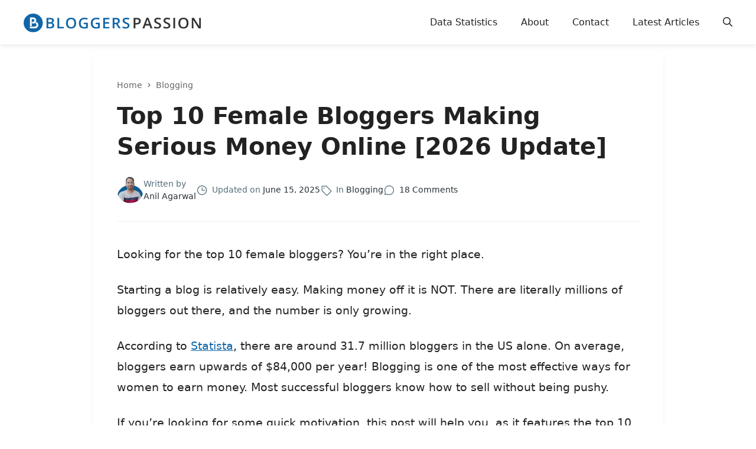

--- FILE ---
content_type: text/html; charset=UTF-8
request_url: https://bloggerspassion.com/top-female-bloggers/
body_size: 80339
content:
<!DOCTYPE html>
<html lang="en-US" prefix="og: https://ogp.me/ns#">
<head><meta charset="UTF-8"><script>if(navigator.userAgent.match(/MSIE|Internet Explorer/i)||navigator.userAgent.match(/Trident\/7\..*?rv:11/i)){var href=document.location.href;if(!href.match(/[?&]nowprocket/)){if(href.indexOf("?")==-1){if(href.indexOf("#")==-1){document.location.href=href+"?nowprocket=1"}else{document.location.href=href.replace("#","?nowprocket=1#")}}else{if(href.indexOf("#")==-1){document.location.href=href+"&nowprocket=1"}else{document.location.href=href.replace("#","&nowprocket=1#")}}}}</script><script>(()=>{class RocketLazyLoadScripts{constructor(){this.v="2.0.4",this.userEvents=["keydown","keyup","mousedown","mouseup","mousemove","mouseover","mouseout","touchmove","touchstart","touchend","touchcancel","wheel","click","dblclick","input"],this.attributeEvents=["onblur","onclick","oncontextmenu","ondblclick","onfocus","onmousedown","onmouseenter","onmouseleave","onmousemove","onmouseout","onmouseover","onmouseup","onmousewheel","onscroll","onsubmit"]}async t(){this.i(),this.o(),/iP(ad|hone)/.test(navigator.userAgent)&&this.h(),this.u(),this.l(this),this.m(),this.k(this),this.p(this),this._(),await Promise.all([this.R(),this.L()]),this.lastBreath=Date.now(),this.S(this),this.P(),this.D(),this.O(),this.M(),await this.C(this.delayedScripts.normal),await this.C(this.delayedScripts.defer),await this.C(this.delayedScripts.async),await this.T(),await this.F(),await this.j(),await this.A(),window.dispatchEvent(new Event("rocket-allScriptsLoaded")),this.everythingLoaded=!0,this.lastTouchEnd&&await new Promise(t=>setTimeout(t,500-Date.now()+this.lastTouchEnd)),this.I(),this.H(),this.U(),this.W()}i(){this.CSPIssue=sessionStorage.getItem("rocketCSPIssue"),document.addEventListener("securitypolicyviolation",t=>{this.CSPIssue||"script-src-elem"!==t.violatedDirective||"data"!==t.blockedURI||(this.CSPIssue=!0,sessionStorage.setItem("rocketCSPIssue",!0))},{isRocket:!0})}o(){window.addEventListener("pageshow",t=>{this.persisted=t.persisted,this.realWindowLoadedFired=!0},{isRocket:!0}),window.addEventListener("pagehide",()=>{this.onFirstUserAction=null},{isRocket:!0})}h(){let t;function e(e){t=e}window.addEventListener("touchstart",e,{isRocket:!0}),window.addEventListener("touchend",function i(o){o.changedTouches[0]&&t.changedTouches[0]&&Math.abs(o.changedTouches[0].pageX-t.changedTouches[0].pageX)<10&&Math.abs(o.changedTouches[0].pageY-t.changedTouches[0].pageY)<10&&o.timeStamp-t.timeStamp<200&&(window.removeEventListener("touchstart",e,{isRocket:!0}),window.removeEventListener("touchend",i,{isRocket:!0}),"INPUT"===o.target.tagName&&"text"===o.target.type||(o.target.dispatchEvent(new TouchEvent("touchend",{target:o.target,bubbles:!0})),o.target.dispatchEvent(new MouseEvent("mouseover",{target:o.target,bubbles:!0})),o.target.dispatchEvent(new PointerEvent("click",{target:o.target,bubbles:!0,cancelable:!0,detail:1,clientX:o.changedTouches[0].clientX,clientY:o.changedTouches[0].clientY})),event.preventDefault()))},{isRocket:!0})}q(t){this.userActionTriggered||("mousemove"!==t.type||this.firstMousemoveIgnored?"keyup"===t.type||"mouseover"===t.type||"mouseout"===t.type||(this.userActionTriggered=!0,this.onFirstUserAction&&this.onFirstUserAction()):this.firstMousemoveIgnored=!0),"click"===t.type&&t.preventDefault(),t.stopPropagation(),t.stopImmediatePropagation(),"touchstart"===this.lastEvent&&"touchend"===t.type&&(this.lastTouchEnd=Date.now()),"click"===t.type&&(this.lastTouchEnd=0),this.lastEvent=t.type,t.composedPath&&t.composedPath()[0].getRootNode()instanceof ShadowRoot&&(t.rocketTarget=t.composedPath()[0]),this.savedUserEvents.push(t)}u(){this.savedUserEvents=[],this.userEventHandler=this.q.bind(this),this.userEvents.forEach(t=>window.addEventListener(t,this.userEventHandler,{passive:!1,isRocket:!0})),document.addEventListener("visibilitychange",this.userEventHandler,{isRocket:!0})}U(){this.userEvents.forEach(t=>window.removeEventListener(t,this.userEventHandler,{passive:!1,isRocket:!0})),document.removeEventListener("visibilitychange",this.userEventHandler,{isRocket:!0}),this.savedUserEvents.forEach(t=>{(t.rocketTarget||t.target).dispatchEvent(new window[t.constructor.name](t.type,t))})}m(){const t="return false",e=Array.from(this.attributeEvents,t=>"data-rocket-"+t),i="["+this.attributeEvents.join("],[")+"]",o="[data-rocket-"+this.attributeEvents.join("],[data-rocket-")+"]",s=(e,i,o)=>{o&&o!==t&&(e.setAttribute("data-rocket-"+i,o),e["rocket"+i]=new Function("event",o),e.setAttribute(i,t))};new MutationObserver(t=>{for(const n of t)"attributes"===n.type&&(n.attributeName.startsWith("data-rocket-")||this.everythingLoaded?n.attributeName.startsWith("data-rocket-")&&this.everythingLoaded&&this.N(n.target,n.attributeName.substring(12)):s(n.target,n.attributeName,n.target.getAttribute(n.attributeName))),"childList"===n.type&&n.addedNodes.forEach(t=>{if(t.nodeType===Node.ELEMENT_NODE)if(this.everythingLoaded)for(const i of[t,...t.querySelectorAll(o)])for(const t of i.getAttributeNames())e.includes(t)&&this.N(i,t.substring(12));else for(const e of[t,...t.querySelectorAll(i)])for(const t of e.getAttributeNames())this.attributeEvents.includes(t)&&s(e,t,e.getAttribute(t))})}).observe(document,{subtree:!0,childList:!0,attributeFilter:[...this.attributeEvents,...e]})}I(){this.attributeEvents.forEach(t=>{document.querySelectorAll("[data-rocket-"+t+"]").forEach(e=>{this.N(e,t)})})}N(t,e){const i=t.getAttribute("data-rocket-"+e);i&&(t.setAttribute(e,i),t.removeAttribute("data-rocket-"+e))}k(t){Object.defineProperty(HTMLElement.prototype,"onclick",{get(){return this.rocketonclick||null},set(e){this.rocketonclick=e,this.setAttribute(t.everythingLoaded?"onclick":"data-rocket-onclick","this.rocketonclick(event)")}})}S(t){function e(e,i){let o=e[i];e[i]=null,Object.defineProperty(e,i,{get:()=>o,set(s){t.everythingLoaded?o=s:e["rocket"+i]=o=s}})}e(document,"onreadystatechange"),e(window,"onload"),e(window,"onpageshow");try{Object.defineProperty(document,"readyState",{get:()=>t.rocketReadyState,set(e){t.rocketReadyState=e},configurable:!0}),document.readyState="loading"}catch(t){console.log("WPRocket DJE readyState conflict, bypassing")}}l(t){this.originalAddEventListener=EventTarget.prototype.addEventListener,this.originalRemoveEventListener=EventTarget.prototype.removeEventListener,this.savedEventListeners=[],EventTarget.prototype.addEventListener=function(e,i,o){o&&o.isRocket||!t.B(e,this)&&!t.userEvents.includes(e)||t.B(e,this)&&!t.userActionTriggered||e.startsWith("rocket-")||t.everythingLoaded?t.originalAddEventListener.call(this,e,i,o):(t.savedEventListeners.push({target:this,remove:!1,type:e,func:i,options:o}),"mouseenter"!==e&&"mouseleave"!==e||t.originalAddEventListener.call(this,e,t.savedUserEvents.push,o))},EventTarget.prototype.removeEventListener=function(e,i,o){o&&o.isRocket||!t.B(e,this)&&!t.userEvents.includes(e)||t.B(e,this)&&!t.userActionTriggered||e.startsWith("rocket-")||t.everythingLoaded?t.originalRemoveEventListener.call(this,e,i,o):t.savedEventListeners.push({target:this,remove:!0,type:e,func:i,options:o})}}J(t,e){this.savedEventListeners=this.savedEventListeners.filter(i=>{let o=i.type,s=i.target||window;return e!==o||t!==s||(this.B(o,s)&&(i.type="rocket-"+o),this.$(i),!1)})}H(){EventTarget.prototype.addEventListener=this.originalAddEventListener,EventTarget.prototype.removeEventListener=this.originalRemoveEventListener,this.savedEventListeners.forEach(t=>this.$(t))}$(t){t.remove?this.originalRemoveEventListener.call(t.target,t.type,t.func,t.options):this.originalAddEventListener.call(t.target,t.type,t.func,t.options)}p(t){let e;function i(e){return t.everythingLoaded?e:e.split(" ").map(t=>"load"===t||t.startsWith("load.")?"rocket-jquery-load":t).join(" ")}function o(o){function s(e){const s=o.fn[e];o.fn[e]=o.fn.init.prototype[e]=function(){return this[0]===window&&t.userActionTriggered&&("string"==typeof arguments[0]||arguments[0]instanceof String?arguments[0]=i(arguments[0]):"object"==typeof arguments[0]&&Object.keys(arguments[0]).forEach(t=>{const e=arguments[0][t];delete arguments[0][t],arguments[0][i(t)]=e})),s.apply(this,arguments),this}}if(o&&o.fn&&!t.allJQueries.includes(o)){const e={DOMContentLoaded:[],"rocket-DOMContentLoaded":[]};for(const t in e)document.addEventListener(t,()=>{e[t].forEach(t=>t())},{isRocket:!0});o.fn.ready=o.fn.init.prototype.ready=function(i){function s(){parseInt(o.fn.jquery)>2?setTimeout(()=>i.bind(document)(o)):i.bind(document)(o)}return"function"==typeof i&&(t.realDomReadyFired?!t.userActionTriggered||t.fauxDomReadyFired?s():e["rocket-DOMContentLoaded"].push(s):e.DOMContentLoaded.push(s)),o([])},s("on"),s("one"),s("off"),t.allJQueries.push(o)}e=o}t.allJQueries=[],o(window.jQuery),Object.defineProperty(window,"jQuery",{get:()=>e,set(t){o(t)}})}P(){const t=new Map;document.write=document.writeln=function(e){const i=document.currentScript,o=document.createRange(),s=i.parentElement;let n=t.get(i);void 0===n&&(n=i.nextSibling,t.set(i,n));const c=document.createDocumentFragment();o.setStart(c,0),c.appendChild(o.createContextualFragment(e)),s.insertBefore(c,n)}}async R(){return new Promise(t=>{this.userActionTriggered?t():this.onFirstUserAction=t})}async L(){return new Promise(t=>{document.addEventListener("DOMContentLoaded",()=>{this.realDomReadyFired=!0,t()},{isRocket:!0})})}async j(){return this.realWindowLoadedFired?Promise.resolve():new Promise(t=>{window.addEventListener("load",t,{isRocket:!0})})}M(){this.pendingScripts=[];this.scriptsMutationObserver=new MutationObserver(t=>{for(const e of t)e.addedNodes.forEach(t=>{"SCRIPT"!==t.tagName||t.noModule||t.isWPRocket||this.pendingScripts.push({script:t,promise:new Promise(e=>{const i=()=>{const i=this.pendingScripts.findIndex(e=>e.script===t);i>=0&&this.pendingScripts.splice(i,1),e()};t.addEventListener("load",i,{isRocket:!0}),t.addEventListener("error",i,{isRocket:!0}),setTimeout(i,1e3)})})})}),this.scriptsMutationObserver.observe(document,{childList:!0,subtree:!0})}async F(){await this.X(),this.pendingScripts.length?(await this.pendingScripts[0].promise,await this.F()):this.scriptsMutationObserver.disconnect()}D(){this.delayedScripts={normal:[],async:[],defer:[]},document.querySelectorAll("script[type$=rocketlazyloadscript]").forEach(t=>{t.hasAttribute("data-rocket-src")?t.hasAttribute("async")&&!1!==t.async?this.delayedScripts.async.push(t):t.hasAttribute("defer")&&!1!==t.defer||"module"===t.getAttribute("data-rocket-type")?this.delayedScripts.defer.push(t):this.delayedScripts.normal.push(t):this.delayedScripts.normal.push(t)})}async _(){await this.L();let t=[];document.querySelectorAll("script[type$=rocketlazyloadscript][data-rocket-src]").forEach(e=>{let i=e.getAttribute("data-rocket-src");if(i&&!i.startsWith("data:")){i.startsWith("//")&&(i=location.protocol+i);try{const o=new URL(i).origin;o!==location.origin&&t.push({src:o,crossOrigin:e.crossOrigin||"module"===e.getAttribute("data-rocket-type")})}catch(t){}}}),t=[...new Map(t.map(t=>[JSON.stringify(t),t])).values()],this.Y(t,"preconnect")}async G(t){if(await this.K(),!0!==t.noModule||!("noModule"in HTMLScriptElement.prototype))return new Promise(e=>{let i;function o(){(i||t).setAttribute("data-rocket-status","executed"),e()}try{if(navigator.userAgent.includes("Firefox/")||""===navigator.vendor||this.CSPIssue)i=document.createElement("script"),[...t.attributes].forEach(t=>{let e=t.nodeName;"type"!==e&&("data-rocket-type"===e&&(e="type"),"data-rocket-src"===e&&(e="src"),i.setAttribute(e,t.nodeValue))}),t.text&&(i.text=t.text),t.nonce&&(i.nonce=t.nonce),i.hasAttribute("src")?(i.addEventListener("load",o,{isRocket:!0}),i.addEventListener("error",()=>{i.setAttribute("data-rocket-status","failed-network"),e()},{isRocket:!0}),setTimeout(()=>{i.isConnected||e()},1)):(i.text=t.text,o()),i.isWPRocket=!0,t.parentNode.replaceChild(i,t);else{const i=t.getAttribute("data-rocket-type"),s=t.getAttribute("data-rocket-src");i?(t.type=i,t.removeAttribute("data-rocket-type")):t.removeAttribute("type"),t.addEventListener("load",o,{isRocket:!0}),t.addEventListener("error",i=>{this.CSPIssue&&i.target.src.startsWith("data:")?(console.log("WPRocket: CSP fallback activated"),t.removeAttribute("src"),this.G(t).then(e)):(t.setAttribute("data-rocket-status","failed-network"),e())},{isRocket:!0}),s?(t.fetchPriority="high",t.removeAttribute("data-rocket-src"),t.src=s):t.src="data:text/javascript;base64,"+window.btoa(unescape(encodeURIComponent(t.text)))}}catch(i){t.setAttribute("data-rocket-status","failed-transform"),e()}});t.setAttribute("data-rocket-status","skipped")}async C(t){const e=t.shift();return e?(e.isConnected&&await this.G(e),this.C(t)):Promise.resolve()}O(){this.Y([...this.delayedScripts.normal,...this.delayedScripts.defer,...this.delayedScripts.async],"preload")}Y(t,e){this.trash=this.trash||[];let i=!0;var o=document.createDocumentFragment();t.forEach(t=>{const s=t.getAttribute&&t.getAttribute("data-rocket-src")||t.src;if(s&&!s.startsWith("data:")){const n=document.createElement("link");n.href=s,n.rel=e,"preconnect"!==e&&(n.as="script",n.fetchPriority=i?"high":"low"),t.getAttribute&&"module"===t.getAttribute("data-rocket-type")&&(n.crossOrigin=!0),t.crossOrigin&&(n.crossOrigin=t.crossOrigin),t.integrity&&(n.integrity=t.integrity),t.nonce&&(n.nonce=t.nonce),o.appendChild(n),this.trash.push(n),i=!1}}),document.head.appendChild(o)}W(){this.trash.forEach(t=>t.remove())}async T(){try{document.readyState="interactive"}catch(t){}this.fauxDomReadyFired=!0;try{await this.K(),this.J(document,"readystatechange"),document.dispatchEvent(new Event("rocket-readystatechange")),await this.K(),document.rocketonreadystatechange&&document.rocketonreadystatechange(),await this.K(),this.J(document,"DOMContentLoaded"),document.dispatchEvent(new Event("rocket-DOMContentLoaded")),await this.K(),this.J(window,"DOMContentLoaded"),window.dispatchEvent(new Event("rocket-DOMContentLoaded"))}catch(t){console.error(t)}}async A(){try{document.readyState="complete"}catch(t){}try{await this.K(),this.J(document,"readystatechange"),document.dispatchEvent(new Event("rocket-readystatechange")),await this.K(),document.rocketonreadystatechange&&document.rocketonreadystatechange(),await this.K(),this.J(window,"load"),window.dispatchEvent(new Event("rocket-load")),await this.K(),window.rocketonload&&window.rocketonload(),await this.K(),this.allJQueries.forEach(t=>t(window).trigger("rocket-jquery-load")),await this.K(),this.J(window,"pageshow");const t=new Event("rocket-pageshow");t.persisted=this.persisted,window.dispatchEvent(t),await this.K(),window.rocketonpageshow&&window.rocketonpageshow({persisted:this.persisted})}catch(t){console.error(t)}}async K(){Date.now()-this.lastBreath>45&&(await this.X(),this.lastBreath=Date.now())}async X(){return document.hidden?new Promise(t=>setTimeout(t)):new Promise(t=>requestAnimationFrame(t))}B(t,e){return e===document&&"readystatechange"===t||(e===document&&"DOMContentLoaded"===t||(e===window&&"DOMContentLoaded"===t||(e===window&&"load"===t||e===window&&"pageshow"===t)))}static run(){(new RocketLazyLoadScripts).t()}}RocketLazyLoadScripts.run()})();</script>
	
		<style></style>
	<meta name="viewport" content="width=device-width, initial-scale=1">
<!-- Search Engine Optimization by Rank Math PRO - https://rankmath.com/ -->
<title>Top 10 Female Bloggers In The World (2026 Updated List)</title>
<link crossorigin data-rocket-preload as="font" href="https://bloggerspassion.com/wp-content/plugins/wp-review-pro/public/fonts/fontawesome-webfont.woff2?v=4.7.0" rel="preload">
<style id="wpr-usedcss">img:is([sizes=auto i],[sizes^="auto," i]){contain-intrinsic-size:3000px 1500px}:where(.wp-block-button__link){border-radius:9999px;box-shadow:none;padding:calc(.667em + 2px) calc(1.333em + 2px);text-decoration:none}:root :where(.wp-block-button .wp-block-button__link.is-style-outline),:root :where(.wp-block-button.is-style-outline>.wp-block-button__link){border:2px solid;padding:.667em 1.333em}:root :where(.wp-block-button .wp-block-button__link.is-style-outline:not(.has-text-color)),:root :where(.wp-block-button.is-style-outline>.wp-block-button__link:not(.has-text-color)){color:currentColor}:root :where(.wp-block-button .wp-block-button__link.is-style-outline:not(.has-background)),:root :where(.wp-block-button.is-style-outline>.wp-block-button__link:not(.has-background)){background-color:initial;background-image:none}:where(.wp-block-calendar table:not(.has-background) th){background:#ddd}:where(.wp-block-columns){margin-bottom:1.75em}:where(.wp-block-columns.has-background){padding:1.25em 2.375em}:where(.wp-block-post-comments input[type=submit]){border:none}:where(.wp-block-cover-image:not(.has-text-color)),:where(.wp-block-cover:not(.has-text-color)){color:#fff}:where(.wp-block-cover-image.is-light:not(.has-text-color)),:where(.wp-block-cover.is-light:not(.has-text-color)){color:#000}:root :where(.wp-block-cover h1:not(.has-text-color)),:root :where(.wp-block-cover h2:not(.has-text-color)),:root :where(.wp-block-cover h3:not(.has-text-color)),:root :where(.wp-block-cover h4:not(.has-text-color)),:root :where(.wp-block-cover h5:not(.has-text-color)),:root :where(.wp-block-cover h6:not(.has-text-color)),:root :where(.wp-block-cover p:not(.has-text-color)){color:inherit}:where(.wp-block-file){margin-bottom:1.5em}:where(.wp-block-file__button){border-radius:2em;display:inline-block;padding:.5em 1em}:where(.wp-block-file__button):is(a):active,:where(.wp-block-file__button):is(a):focus,:where(.wp-block-file__button):is(a):hover,:where(.wp-block-file__button):is(a):visited{box-shadow:none;color:#fff;opacity:.85;text-decoration:none}:where(.wp-block-group.wp-block-group-is-layout-constrained){position:relative}h1.has-background,h2.has-background,h3.has-background,h4.has-background{padding:1.25em 2.375em}.wp-block-image>a,.wp-block-image>figure>a{display:inline-block}.wp-block-image img{box-sizing:border-box;height:auto;max-width:100%;vertical-align:bottom}@media not (prefers-reduced-motion){.wp-block-image img.show{animation:.4s show-content-image}}.wp-block-image .alignleft,.wp-block-image.alignleft{display:table}.wp-block-image .alignleft{float:left;margin:.5em 1em .5em 0}.wp-block-image :where(figcaption){margin-bottom:1em;margin-top:.5em}:root :where(.wp-block-image.is-style-rounded img,.wp-block-image .is-style-rounded img){border-radius:9999px}.wp-block-image figure{margin:0}@keyframes show-content-image{0%{visibility:hidden}99%{visibility:hidden}to{visibility:visible}}:where(.wp-block-latest-comments:not([style*=line-height] .wp-block-latest-comments__comment)){line-height:1.1}:where(.wp-block-latest-comments:not([style*=line-height] .wp-block-latest-comments__comment-excerpt p)){line-height:1.8}:root :where(.wp-block-latest-posts.is-grid){padding:0}:root :where(.wp-block-latest-posts.wp-block-latest-posts__list){padding-left:0}ol,ul{box-sizing:border-box}:root :where(.wp-block-list.has-background){padding:1.25em 2.375em}:where(.wp-block-navigation.has-background .wp-block-navigation-item a:not(.wp-element-button)),:where(.wp-block-navigation.has-background .wp-block-navigation-submenu a:not(.wp-element-button)){padding:.5em 1em}:where(.wp-block-navigation .wp-block-navigation__submenu-container .wp-block-navigation-item a:not(.wp-element-button)),:where(.wp-block-navigation .wp-block-navigation__submenu-container .wp-block-navigation-submenu a:not(.wp-element-button)),:where(.wp-block-navigation .wp-block-navigation__submenu-container .wp-block-navigation-submenu button.wp-block-navigation-item__content),:where(.wp-block-navigation .wp-block-navigation__submenu-container .wp-block-pages-list__item button.wp-block-navigation-item__content){padding:.5em 1em}:root :where(p.has-background){padding:1.25em 2.375em}:where(p.has-text-color:not(.has-link-color)) a{color:inherit}:where(.wp-block-post-comments-form) input:not([type=submit]),:where(.wp-block-post-comments-form) textarea{border:1px solid #949494;font-family:inherit;font-size:1em}:where(.wp-block-post-comments-form) input:where(:not([type=submit]):not([type=checkbox])),:where(.wp-block-post-comments-form) textarea{padding:calc(.667em + 2px)}:where(.wp-block-post-excerpt){box-sizing:border-box;margin-bottom:var(--wp--style--block-gap);margin-top:var(--wp--style--block-gap)}:where(.wp-block-preformatted.has-background){padding:1.25em 2.375em}:where(.wp-block-search__button){border:1px solid #ccc;padding:6px 10px}:where(.wp-block-search__input){font-family:inherit;font-size:inherit;font-style:inherit;font-weight:inherit;letter-spacing:inherit;line-height:inherit;text-transform:inherit}:where(.wp-block-search__button-inside .wp-block-search__inside-wrapper){border:1px solid #949494;box-sizing:border-box;padding:4px}:where(.wp-block-search__button-inside .wp-block-search__inside-wrapper) .wp-block-search__input{border:none;border-radius:0;padding:0 4px}:where(.wp-block-search__button-inside .wp-block-search__inside-wrapper) .wp-block-search__input:focus{outline:0}:where(.wp-block-search__button-inside .wp-block-search__inside-wrapper) :where(.wp-block-search__button){padding:4px 8px}.wp-block-separator{border:none;border-top:2px solid}:root :where(.wp-block-separator.is-style-dots){height:auto;line-height:1;text-align:center}:root :where(.wp-block-separator.is-style-dots):before{color:currentColor;content:"···";font-family:serif;font-size:1.5em;letter-spacing:2em;padding-left:2em}:root :where(.wp-block-site-logo.is-style-rounded){border-radius:9999px}:where(.wp-block-social-links:not(.is-style-logos-only)) .wp-social-link{background-color:#f0f0f0;color:#444}:where(.wp-block-social-links:not(.is-style-logos-only)) .wp-social-link-amazon{background-color:#f90;color:#fff}:where(.wp-block-social-links:not(.is-style-logos-only)) .wp-social-link-bandcamp{background-color:#1ea0c3;color:#fff}:where(.wp-block-social-links:not(.is-style-logos-only)) .wp-social-link-behance{background-color:#0757fe;color:#fff}:where(.wp-block-social-links:not(.is-style-logos-only)) .wp-social-link-bluesky{background-color:#0a7aff;color:#fff}:where(.wp-block-social-links:not(.is-style-logos-only)) .wp-social-link-codepen{background-color:#1e1f26;color:#fff}:where(.wp-block-social-links:not(.is-style-logos-only)) .wp-social-link-deviantart{background-color:#02e49b;color:#fff}:where(.wp-block-social-links:not(.is-style-logos-only)) .wp-social-link-discord{background-color:#5865f2;color:#fff}:where(.wp-block-social-links:not(.is-style-logos-only)) .wp-social-link-dribbble{background-color:#e94c89;color:#fff}:where(.wp-block-social-links:not(.is-style-logos-only)) .wp-social-link-dropbox{background-color:#4280ff;color:#fff}:where(.wp-block-social-links:not(.is-style-logos-only)) .wp-social-link-etsy{background-color:#f45800;color:#fff}:where(.wp-block-social-links:not(.is-style-logos-only)) .wp-social-link-facebook{background-color:#0866ff;color:#fff}:where(.wp-block-social-links:not(.is-style-logos-only)) .wp-social-link-fivehundredpx{background-color:#000;color:#fff}:where(.wp-block-social-links:not(.is-style-logos-only)) .wp-social-link-flickr{background-color:#0461dd;color:#fff}:where(.wp-block-social-links:not(.is-style-logos-only)) .wp-social-link-foursquare{background-color:#e65678;color:#fff}:where(.wp-block-social-links:not(.is-style-logos-only)) .wp-social-link-github{background-color:#24292d;color:#fff}:where(.wp-block-social-links:not(.is-style-logos-only)) .wp-social-link-goodreads{background-color:#eceadd;color:#382110}:where(.wp-block-social-links:not(.is-style-logos-only)) .wp-social-link-google{background-color:#ea4434;color:#fff}:where(.wp-block-social-links:not(.is-style-logos-only)) .wp-social-link-gravatar{background-color:#1d4fc4;color:#fff}:where(.wp-block-social-links:not(.is-style-logos-only)) .wp-social-link-instagram{background-color:#f00075;color:#fff}:where(.wp-block-social-links:not(.is-style-logos-only)) .wp-social-link-lastfm{background-color:#e21b24;color:#fff}:where(.wp-block-social-links:not(.is-style-logos-only)) .wp-social-link-linkedin{background-color:#0d66c2;color:#fff}:where(.wp-block-social-links:not(.is-style-logos-only)) .wp-social-link-mastodon{background-color:#3288d4;color:#fff}:where(.wp-block-social-links:not(.is-style-logos-only)) .wp-social-link-medium{background-color:#000;color:#fff}:where(.wp-block-social-links:not(.is-style-logos-only)) .wp-social-link-meetup{background-color:#f6405f;color:#fff}:where(.wp-block-social-links:not(.is-style-logos-only)) .wp-social-link-patreon{background-color:#000;color:#fff}:where(.wp-block-social-links:not(.is-style-logos-only)) .wp-social-link-pinterest{background-color:#e60122;color:#fff}:where(.wp-block-social-links:not(.is-style-logos-only)) .wp-social-link-pocket{background-color:#ef4155;color:#fff}:where(.wp-block-social-links:not(.is-style-logos-only)) .wp-social-link-reddit{background-color:#ff4500;color:#fff}:where(.wp-block-social-links:not(.is-style-logos-only)) .wp-social-link-skype{background-color:#0478d7;color:#fff}:where(.wp-block-social-links:not(.is-style-logos-only)) .wp-social-link-snapchat{background-color:#fefc00;color:#fff;stroke:#000}:where(.wp-block-social-links:not(.is-style-logos-only)) .wp-social-link-soundcloud{background-color:#ff5600;color:#fff}:where(.wp-block-social-links:not(.is-style-logos-only)) .wp-social-link-spotify{background-color:#1bd760;color:#fff}:where(.wp-block-social-links:not(.is-style-logos-only)) .wp-social-link-telegram{background-color:#2aabee;color:#fff}:where(.wp-block-social-links:not(.is-style-logos-only)) .wp-social-link-threads{background-color:#000;color:#fff}:where(.wp-block-social-links:not(.is-style-logos-only)) .wp-social-link-tiktok{background-color:#000;color:#fff}:where(.wp-block-social-links:not(.is-style-logos-only)) .wp-social-link-tumblr{background-color:#011835;color:#fff}:where(.wp-block-social-links:not(.is-style-logos-only)) .wp-social-link-twitch{background-color:#6440a4;color:#fff}:where(.wp-block-social-links:not(.is-style-logos-only)) .wp-social-link-twitter{background-color:#1da1f2;color:#fff}:where(.wp-block-social-links:not(.is-style-logos-only)) .wp-social-link-vimeo{background-color:#1eb7ea;color:#fff}:where(.wp-block-social-links:not(.is-style-logos-only)) .wp-social-link-vk{background-color:#4680c2;color:#fff}:where(.wp-block-social-links:not(.is-style-logos-only)) .wp-social-link-wordpress{background-color:#3499cd;color:#fff}:where(.wp-block-social-links:not(.is-style-logos-only)) .wp-social-link-whatsapp{background-color:#25d366;color:#fff}:where(.wp-block-social-links:not(.is-style-logos-only)) .wp-social-link-x{background-color:#000;color:#fff}:where(.wp-block-social-links:not(.is-style-logos-only)) .wp-social-link-yelp{background-color:#d32422;color:#fff}:where(.wp-block-social-links:not(.is-style-logos-only)) .wp-social-link-youtube{background-color:red;color:#fff}:where(.wp-block-social-links.is-style-logos-only) .wp-social-link{background:0 0}:where(.wp-block-social-links.is-style-logos-only) .wp-social-link svg{height:1.25em;width:1.25em}:where(.wp-block-social-links.is-style-logos-only) .wp-social-link-amazon{color:#f90}:where(.wp-block-social-links.is-style-logos-only) .wp-social-link-bandcamp{color:#1ea0c3}:where(.wp-block-social-links.is-style-logos-only) .wp-social-link-behance{color:#0757fe}:where(.wp-block-social-links.is-style-logos-only) .wp-social-link-bluesky{color:#0a7aff}:where(.wp-block-social-links.is-style-logos-only) .wp-social-link-codepen{color:#1e1f26}:where(.wp-block-social-links.is-style-logos-only) .wp-social-link-deviantart{color:#02e49b}:where(.wp-block-social-links.is-style-logos-only) .wp-social-link-discord{color:#5865f2}:where(.wp-block-social-links.is-style-logos-only) .wp-social-link-dribbble{color:#e94c89}:where(.wp-block-social-links.is-style-logos-only) .wp-social-link-dropbox{color:#4280ff}:where(.wp-block-social-links.is-style-logos-only) .wp-social-link-etsy{color:#f45800}:where(.wp-block-social-links.is-style-logos-only) .wp-social-link-facebook{color:#0866ff}:where(.wp-block-social-links.is-style-logos-only) .wp-social-link-fivehundredpx{color:#000}:where(.wp-block-social-links.is-style-logos-only) .wp-social-link-flickr{color:#0461dd}:where(.wp-block-social-links.is-style-logos-only) .wp-social-link-foursquare{color:#e65678}:where(.wp-block-social-links.is-style-logos-only) .wp-social-link-github{color:#24292d}:where(.wp-block-social-links.is-style-logos-only) .wp-social-link-goodreads{color:#382110}:where(.wp-block-social-links.is-style-logos-only) .wp-social-link-google{color:#ea4434}:where(.wp-block-social-links.is-style-logos-only) .wp-social-link-gravatar{color:#1d4fc4}:where(.wp-block-social-links.is-style-logos-only) .wp-social-link-instagram{color:#f00075}:where(.wp-block-social-links.is-style-logos-only) .wp-social-link-lastfm{color:#e21b24}:where(.wp-block-social-links.is-style-logos-only) .wp-social-link-linkedin{color:#0d66c2}:where(.wp-block-social-links.is-style-logos-only) .wp-social-link-mastodon{color:#3288d4}:where(.wp-block-social-links.is-style-logos-only) .wp-social-link-medium{color:#000}:where(.wp-block-social-links.is-style-logos-only) .wp-social-link-meetup{color:#f6405f}:where(.wp-block-social-links.is-style-logos-only) .wp-social-link-patreon{color:#000}:where(.wp-block-social-links.is-style-logos-only) .wp-social-link-pinterest{color:#e60122}:where(.wp-block-social-links.is-style-logos-only) .wp-social-link-pocket{color:#ef4155}:where(.wp-block-social-links.is-style-logos-only) .wp-social-link-reddit{color:#ff4500}:where(.wp-block-social-links.is-style-logos-only) .wp-social-link-skype{color:#0478d7}:where(.wp-block-social-links.is-style-logos-only) .wp-social-link-snapchat{color:#fff;stroke:#000}:where(.wp-block-social-links.is-style-logos-only) .wp-social-link-soundcloud{color:#ff5600}:where(.wp-block-social-links.is-style-logos-only) .wp-social-link-spotify{color:#1bd760}:where(.wp-block-social-links.is-style-logos-only) .wp-social-link-telegram{color:#2aabee}:where(.wp-block-social-links.is-style-logos-only) .wp-social-link-threads{color:#000}:where(.wp-block-social-links.is-style-logos-only) .wp-social-link-tiktok{color:#000}:where(.wp-block-social-links.is-style-logos-only) .wp-social-link-tumblr{color:#011835}:where(.wp-block-social-links.is-style-logos-only) .wp-social-link-twitch{color:#6440a4}:where(.wp-block-social-links.is-style-logos-only) .wp-social-link-twitter{color:#1da1f2}:where(.wp-block-social-links.is-style-logos-only) .wp-social-link-vimeo{color:#1eb7ea}:where(.wp-block-social-links.is-style-logos-only) .wp-social-link-vk{color:#4680c2}:where(.wp-block-social-links.is-style-logos-only) .wp-social-link-whatsapp{color:#25d366}:where(.wp-block-social-links.is-style-logos-only) .wp-social-link-wordpress{color:#3499cd}:where(.wp-block-social-links.is-style-logos-only) .wp-social-link-x{color:#000}:where(.wp-block-social-links.is-style-logos-only) .wp-social-link-yelp{color:#d32422}:where(.wp-block-social-links.is-style-logos-only) .wp-social-link-youtube{color:red}:root :where(.wp-block-social-links .wp-social-link a){padding:.25em}:root :where(.wp-block-social-links.is-style-logos-only .wp-social-link a){padding:0}:root :where(.wp-block-social-links.is-style-pill-shape .wp-social-link a){padding-left:.6666666667em;padding-right:.6666666667em}:root :where(.wp-block-tag-cloud.is-style-outline){display:flex;flex-wrap:wrap;gap:1ch}:root :where(.wp-block-tag-cloud.is-style-outline a){border:1px solid;font-size:unset!important;margin-right:0;padding:1ch 2ch;text-decoration:none!important}.wp-block-table{overflow-x:auto}.wp-block-table table{border-collapse:collapse;width:100%}.wp-block-table thead{border-bottom:3px solid}.wp-block-table td,.wp-block-table th{border:1px solid;padding:.5em}.wp-block-table.alignleft{display:table;width:auto}.wp-block-table.alignleft td,.wp-block-table.alignleft th{word-break:break-word}.wp-block-table.is-style-stripes{background-color:initial;border-bottom:1px solid #f0f0f0;border-collapse:inherit;border-spacing:0}.wp-block-table.is-style-stripes tbody tr:nth-child(odd){background-color:#f0f0f0}.wp-block-table.is-style-stripes td,.wp-block-table.is-style-stripes th{border-color:#0000}:root :where(.wp-block-table-of-contents){box-sizing:border-box}:where(.wp-block-term-description){box-sizing:border-box;margin-bottom:var(--wp--style--block-gap);margin-top:var(--wp--style--block-gap)}:where(pre.wp-block-verse){font-family:inherit}.entry-content{counter-reset:footnotes}:root{--wp--preset--font-size--normal:16px;--wp--preset--font-size--huge:42px}.has-text-align-left{text-align:left}.screen-reader-text{border:0;clip-path:inset(50%);height:1px;margin:-1px;overflow:hidden;padding:0;position:absolute;width:1px;word-wrap:normal!important}.screen-reader-text:focus{background-color:#ddd;clip-path:none;color:#444;display:block;font-size:1em;height:auto;left:5px;line-height:normal;padding:15px 23px 14px;text-decoration:none;top:5px;width:auto;z-index:100000}html :where(.has-border-color){border-style:solid}html :where([style*=border-top-color]){border-top-style:solid}html :where([style*=border-right-color]){border-right-style:solid}html :where([style*=border-bottom-color]){border-bottom-style:solid}html :where([style*=border-left-color]){border-left-style:solid}html :where([style*=border-width]){border-style:solid}html :where([style*=border-top-width]){border-top-style:solid}html :where([style*=border-right-width]){border-right-style:solid}html :where([style*=border-bottom-width]){border-bottom-style:solid}html :where([style*=border-left-width]){border-left-style:solid}html :where(img[class*=wp-image-]){height:auto;max-width:100%}:where(figure){margin:0 0 1em}html :where(.is-position-sticky){--wp-admin--admin-bar--position-offset:var(--wp-admin--admin-bar--height,0px)}@media screen and (max-width:600px){html :where(.is-position-sticky){--wp-admin--admin-bar--position-offset:0px}}@font-face{font-display:swap;font-family:swiper-icons;src:url("data:application/font-woff;charset=utf-8;base64, [base64]//wADZ2x5ZgAAAywAAADMAAAD2MHtryVoZWFkAAABbAAAADAAAAA2E2+eoWhoZWEAAAGcAAAAHwAAACQC9gDzaG10eAAAAigAAAAZAAAArgJkABFsb2NhAAAC0AAAAFoAAABaFQAUGG1heHAAAAG8AAAAHwAAACAAcABAbmFtZQAAA/gAAAE5AAACXvFdBwlwb3N0AAAFNAAAAGIAAACE5s74hXjaY2BkYGAAYpf5Hu/j+W2+MnAzMYDAzaX6QjD6/4//Bxj5GA8AuRwMYGkAPywL13jaY2BkYGA88P8Agx4j+/8fQDYfA1AEBWgDAIB2BOoAeNpjYGRgYNBh4GdgYgABEMnIABJzYNADCQAACWgAsQB42mNgYfzCOIGBlYGB0YcxjYGBwR1Kf2WQZGhhYGBiYGVmgAFGBiQQkOaawtDAoMBQxXjg/wEGPcYDDA4wNUA2CCgwsAAAO4EL6gAAeNpj2M0gyAACqxgGNWBkZ2D4/wMA+xkDdgAAAHjaY2BgYGaAYBkGRgYQiAHyGMF8FgYHIM3DwMHABGQrMOgyWDLEM1T9/w8UBfEMgLzE////P/5//f/V/xv+r4eaAAeMbAxwIUYmIMHEgKYAYjUcsDAwsLKxc3BycfPw8jEQA/[base64]/uznmfPFBNODM2K7MTQ45YEAZqGP81AmGGcF3iPqOop0r1SPTaTbVkfUe4HXj97wYE+yNwWYxwWu4v1ugWHgo3S1XdZEVqWM7ET0cfnLGxWfkgR42o2PvWrDMBSFj/IHLaF0zKjRgdiVMwScNRAoWUoH78Y2icB/yIY09An6AH2Bdu/UB+yxopYshQiEvnvu0dURgDt8QeC8PDw7Fpji3fEA4z/PEJ6YOB5hKh4dj3EvXhxPqH/SKUY3rJ7srZ4FZnh1PMAtPhwP6fl2PMJMPDgeQ4rY8YT6Gzao0eAEA409DuggmTnFnOcSCiEiLMgxCiTI6Cq5DZUd3Qmp10vO0LaLTd2cjN4fOumlc7lUYbSQcZFkutRG7g6JKZKy0RmdLY680CDnEJ+UMkpFFe1RN7nxdVpXrC4aTtnaurOnYercZg2YVmLN/d/gczfEimrE/fs/bOuq29Zmn8tloORaXgZgGa78yO9/cnXm2BpaGvq25Dv9S4E9+5SIc9PqupJKhYFSSl47+Qcr1mYNAAAAeNptw0cKwkAAAMDZJA8Q7OUJvkLsPfZ6zFVERPy8qHh2YER+3i/BP83vIBLLySsoKimrqKqpa2hp6+jq6RsYGhmbmJqZSy0sraxtbO3sHRydnEMU4uR6yx7JJXveP7WrDycAAAAAAAH//wACeNpjYGRgYOABYhkgZgJCZgZNBkYGLQZtIJsFLMYAAAw3ALgAeNolizEKgDAQBCchRbC2sFER0YD6qVQiBCv/H9ezGI6Z5XBAw8CBK/m5iQQVauVbXLnOrMZv2oLdKFa8Pjuru2hJzGabmOSLzNMzvutpB3N42mNgZGBg4GKQYzBhYMxJLMlj4GBgAYow/P/PAJJhLM6sSoWKfWCAAwDAjgbRAAB42mNgYGBkAIIbCZo5IPrmUn0hGA0AO8EFTQAA") format("woff");font-weight:400;font-style:normal}:root{--swiper-theme-color:#007aff}:root{--swiper-navigation-size:44px}:root{--wp--preset--aspect-ratio--square:1;--wp--preset--aspect-ratio--4-3:4/3;--wp--preset--aspect-ratio--3-4:3/4;--wp--preset--aspect-ratio--3-2:3/2;--wp--preset--aspect-ratio--2-3:2/3;--wp--preset--aspect-ratio--16-9:16/9;--wp--preset--aspect-ratio--9-16:9/16;--wp--preset--color--black:#000000;--wp--preset--color--cyan-bluish-gray:#abb8c3;--wp--preset--color--white:var(--white);--wp--preset--color--pale-pink:#f78da7;--wp--preset--color--vivid-red:#cf2e2e;--wp--preset--color--luminous-vivid-orange:#ff6900;--wp--preset--color--luminous-vivid-amber:#fcb900;--wp--preset--color--light-green-cyan:#7bdcb5;--wp--preset--color--vivid-green-cyan:#00d084;--wp--preset--color--pale-cyan-blue:#8ed1fc;--wp--preset--color--vivid-cyan-blue:#0693e3;--wp--preset--color--vivid-purple:#9b51e0;--wp--preset--color--primary:var(--primary);--wp--preset--color--secondary:var(--secondary);--wp--preset--color--primary-light:var(--primary-light);--wp--preset--color--text:var(--text);--wp--preset--color--secondary-2:var(--secondary2);--wp--preset--color--link:var(--link);--wp--preset--gradient--vivid-cyan-blue-to-vivid-purple:linear-gradient(135deg,rgba(6, 147, 227, 1) 0%,rgb(155, 81, 224) 100%);--wp--preset--gradient--light-green-cyan-to-vivid-green-cyan:linear-gradient(135deg,rgb(122, 220, 180) 0%,rgb(0, 208, 130) 100%);--wp--preset--gradient--luminous-vivid-amber-to-luminous-vivid-orange:linear-gradient(135deg,rgba(252, 185, 0, 1) 0%,rgba(255, 105, 0, 1) 100%);--wp--preset--gradient--luminous-vivid-orange-to-vivid-red:linear-gradient(135deg,rgba(255, 105, 0, 1) 0%,rgb(207, 46, 46) 100%);--wp--preset--gradient--very-light-gray-to-cyan-bluish-gray:linear-gradient(135deg,rgb(238, 238, 238) 0%,rgb(169, 184, 195) 100%);--wp--preset--gradient--cool-to-warm-spectrum:linear-gradient(135deg,rgb(74, 234, 220) 0%,rgb(151, 120, 209) 20%,rgb(207, 42, 186) 40%,rgb(238, 44, 130) 60%,rgb(251, 105, 98) 80%,rgb(254, 248, 76) 100%);--wp--preset--gradient--blush-light-purple:linear-gradient(135deg,rgb(255, 206, 236) 0%,rgb(152, 150, 240) 100%);--wp--preset--gradient--blush-bordeaux:linear-gradient(135deg,rgb(254, 205, 165) 0%,rgb(254, 45, 45) 50%,rgb(107, 0, 62) 100%);--wp--preset--gradient--luminous-dusk:linear-gradient(135deg,rgb(255, 203, 112) 0%,rgb(199, 81, 192) 50%,rgb(65, 88, 208) 100%);--wp--preset--gradient--pale-ocean:linear-gradient(135deg,rgb(255, 245, 203) 0%,rgb(182, 227, 212) 50%,rgb(51, 167, 181) 100%);--wp--preset--gradient--electric-grass:linear-gradient(135deg,rgb(202, 248, 128) 0%,rgb(113, 206, 126) 100%);--wp--preset--gradient--midnight:linear-gradient(135deg,rgb(2, 3, 129) 0%,rgb(40, 116, 252) 100%);--wp--preset--font-size--small:13px;--wp--preset--font-size--medium:20px;--wp--preset--font-size--large:36px;--wp--preset--font-size--x-large:42px;--wp--preset--spacing--20:0.44rem;--wp--preset--spacing--30:0.67rem;--wp--preset--spacing--40:1rem;--wp--preset--spacing--50:1.5rem;--wp--preset--spacing--60:2.25rem;--wp--preset--spacing--70:3.38rem;--wp--preset--spacing--80:5.06rem;--wp--preset--shadow--natural:6px 6px 9px rgba(0, 0, 0, .2);--wp--preset--shadow--deep:12px 12px 50px rgba(0, 0, 0, .4);--wp--preset--shadow--sharp:6px 6px 0px rgba(0, 0, 0, .2);--wp--preset--shadow--outlined:6px 6px 0px -3px rgba(255, 255, 255, 1),6px 6px rgba(0, 0, 0, 1);--wp--preset--shadow--crisp:6px 6px 0px rgba(0, 0, 0, 1)}:where(.is-layout-flex){gap:.5em}:where(.is-layout-grid){gap:.5em}:where(.wp-block-post-template.is-layout-flex){gap:1.25em}:where(.wp-block-post-template.is-layout-grid){gap:1.25em}:where(.wp-block-columns.is-layout-flex){gap:2em}:where(.wp-block-columns.is-layout-grid){gap:2em}:root :where(.wp-block-pullquote){font-size:1.5em;line-height:1.6}#toc_container li,#toc_container ul{margin:0;padding:0}#toc_container.no_bullets li,#toc_container.no_bullets ul,#toc_container.no_bullets ul li{background:0 0;list-style-type:none;list-style:none}#toc_container ul ul{margin-left:1.5em}#toc_container{background:#f9f9f9;border:1px solid #aaa;padding:10px;margin-bottom:1em;width:auto;display:table;font-size:95%}#toc_container p.toc_title{text-align:center;font-weight:700;margin:0;padding:0}#toc_container p.toc_title+ul.toc_list{margin-top:1em}#toc_container a{text-decoration:none;text-shadow:none}#toc_container a:hover{text-decoration:underline}.comment-content a{word-wrap:break-word}.bypostauthor{display:block}.comment,.comment-list{list-style-type:none;padding:0;margin:0}.comment-author-info{display:inline-block;vertical-align:middle}.comment-meta .avatar{float:left;margin-right:10px;border-radius:50%}.comment-author cite{font-style:normal;font-weight:700}.entry-meta.comment-metadata{margin-top:0}.comment-content{margin-top:1.5em}.comment-respond{margin-top:0}.comment-form>.form-submit{margin-bottom:0}.comment-form input,.comment-form-comment{margin-bottom:10px}.comment-form-comment textarea{resize:vertical}.comment-form #author,.comment-form #email,.comment-form #url{display:block}.comment-body{padding:30px 0}.comment-content{padding:30px;border:1px solid rgba(0,0,0,.05)}.depth-1.parent>.children{border-bottom:1px solid rgba(0,0,0,.05)}.comment .children{padding-left:30px;margin-top:-30px;border-left:1px solid rgba(0,0,0,.05)}.comment-content p:last-child{margin-bottom:0}.comment-list>.comment:first-child{padding-top:0;margin-top:0;border-top:0}ol.comment-list{margin-bottom:1.5em}#cancel-comment-reply-link{padding-left:10px}.footer-widgets-container{padding:40px}.inside-footer-widgets{display:flex}.inside-footer-widgets>div{flex:1 1 0}.site-footer .footer-widgets-container .inner-padding{padding:0 0 0 40px}.site-footer .footer-widgets-container .inside-footer-widgets{margin-left:-40px}.site-footer:not(.footer-bar-active) .copyright-bar{margin:0 auto}@media (max-width:768px){.inside-footer-widgets{flex-direction:column}.inside-footer-widgets>div:not(:last-child){margin-bottom:40px}.site-footer .footer-widgets .footer-widgets-container .inside-footer-widgets{margin:0}.site-footer .footer-widgets .footer-widgets-container .inner-padding{padding:0}}body,figure,h1,h2,h3,h4,hr,html,iframe,li,ol,p,textarea,ul{margin:0;padding:0;border:0}html{font-family:sans-serif;-webkit-text-size-adjust:100%;-ms-text-size-adjust:100%;-webkit-font-smoothing:antialiased;-moz-osx-font-smoothing:grayscale}main{display:block}html{box-sizing:border-box}*,::after,::before{box-sizing:inherit}button,input,textarea{font-family:inherit;font-size:100%;margin:0}[type=search]{-webkit-appearance:textfield;outline-offset:-2px}[type=search]::-webkit-search-decoration{-webkit-appearance:none}::-moz-focus-inner{border-style:none;padding:0}body,button,input,textarea{font-family:-apple-system,system-ui,BlinkMacSystemFont,"Segoe UI",Helvetica,Arial,sans-serif,"Apple Color Emoji","Segoe UI Emoji","Segoe UI Symbol";font-weight:400;text-transform:none;font-size:17px;line-height:1.5}p{margin-bottom:1.5em}h1,h2,h3,h4{font-family:inherit;font-size:100%;font-style:inherit;font-weight:inherit}table,td,th{border:1px solid rgba(0,0,0,.1)}table{border-collapse:separate;border-spacing:0;border-width:1px 0 0 1px;margin:0 0 1.5em;width:100%}td,th{padding:8px}th{border-width:0 1px 1px 0}td{border-width:0 1px 1px 0}hr{background-color:rgba(0,0,0,.1);border:0;height:1px;margin-bottom:40px;margin-top:40px}h1{font-size:42px;margin-bottom:20px;line-height:1.2em;font-weight:400;text-transform:none}h2{font-size:35px;margin-bottom:20px;line-height:1.2em;font-weight:400;text-transform:none}h3{font-size:29px;margin-bottom:20px;line-height:1.2em;font-weight:400;text-transform:none}h4{font-size:24px}h4{margin-bottom:20px}ol,ul{margin:0 0 1.5em 3em}ul{list-style:disc}ol{list-style:decimal}li>ol,li>ul{margin-bottom:0;margin-left:1.5em}strong{font-weight:700}cite,i{font-style:italic}code{font:15px Monaco,Consolas,"Andale Mono","DejaVu Sans Mono",monospace}small{font-size:75%}figure{margin:0}table{margin:0 0 1.5em;width:100%}th{font-weight:700}img{height:auto;max-width:100%}button,input[type=button],input[type=submit]{background:#55555e;color:#fff;border:1px solid transparent;cursor:pointer;-webkit-appearance:button;padding:10px 20px}input[type=email],input[type=number],input[type=search],input[type=text],input[type=url],textarea{border:1px solid;border-radius:0;padding:10px 15px;max-width:100%}textarea{width:100%}a,button,input{transition:color .1s ease-in-out,background-color .1s ease-in-out}a{text-decoration:none}.button{padding:10px 20px;display:inline-block}.using-mouse :focus{outline:0}.using-mouse ::-moz-focus-inner{border:0}.alignleft{float:left;margin-right:1.5em}.size-full{max-width:100%;height:auto}.screen-reader-text{border:0;clip:rect(1px,1px,1px,1px);clip-path:inset(50%);height:1px;margin:-1px;overflow:hidden;padding:0;position:absolute!important;width:1px;word-wrap:normal!important}.screen-reader-text:focus{background-color:#f1f1f1;border-radius:3px;box-shadow:0 0 2px 2px rgba(0,0,0,.6);clip:auto!important;clip-path:none;color:#21759b;display:block;font-size:.875rem;font-weight:700;height:auto;left:5px;line-height:normal;padding:15px 23px 14px;text-decoration:none;top:5px;width:auto;z-index:100000}.main-navigation{z-index:100;padding:0;clear:both;display:block}.main-navigation a{display:block;text-decoration:none;font-weight:400;text-transform:none;font-size:15px}.main-navigation ul{list-style:none;margin:0;padding-left:0}.main-navigation .main-nav ul li a{padding-left:20px;padding-right:20px;line-height:60px}.inside-navigation{position:relative}.main-navigation .inside-navigation{display:flex;align-items:center;flex-wrap:wrap;justify-content:space-between}.main-navigation .main-nav>ul{display:flex;flex-wrap:wrap;align-items:center}.main-navigation li{position:relative}.main-navigation .menu-bar-items{display:flex;align-items:center;font-size:15px}.main-navigation .menu-bar-items a{color:inherit}.main-navigation .menu-bar-item{position:relative}.main-navigation .menu-bar-item.search-item{z-index:20}.main-navigation .menu-bar-item>a{padding-left:20px;padding-right:20px;line-height:60px}.main-navigation ul ul{display:block;box-shadow:1px 1px 0 rgba(0,0,0,.1);float:left;position:absolute;left:-99999px;opacity:0;z-index:99999;width:200px;text-align:left;top:auto;transition:opacity 80ms linear;transition-delay:0s;pointer-events:none;height:0;overflow:hidden}.main-navigation ul ul a{display:block}.main-navigation ul ul li{width:100%}.main-navigation .main-nav ul ul li a{line-height:normal;padding:10px 20px;font-size:14px}.main-navigation .main-nav ul li.menu-item-has-children>a{padding-right:0;position:relative}.main-navigation.sub-menu-left ul ul{box-shadow:-1px 1px 0 rgba(0,0,0,.1)}.main-navigation.sub-menu-left .sub-menu{right:0}.main-navigation:not(.toggled) ul li.sfHover>ul,.main-navigation:not(.toggled) ul li:hover>ul{left:auto;opacity:1;transition-delay:150ms;pointer-events:auto;height:auto;overflow:visible}.main-navigation:not(.toggled) ul ul li.sfHover>ul,.main-navigation:not(.toggled) ul ul li:hover>ul{left:100%;top:0}.main-navigation.sub-menu-left:not(.toggled) ul ul li.sfHover>ul,.main-navigation.sub-menu-left:not(.toggled) ul ul li:hover>ul{right:100%;left:auto}.nav-float-right .main-navigation ul ul ul{top:0}.menu-item-has-children .dropdown-menu-toggle{display:inline-block;height:100%;clear:both;padding-right:20px;padding-left:10px}.menu-item-has-children ul .dropdown-menu-toggle{padding-top:10px;padding-bottom:10px;margin-top:-10px}nav ul ul .menu-item-has-children .dropdown-menu-toggle{float:right}.site-header{position:relative}.inside-header{padding:20px 40px}.site-logo{display:inline-block;max-width:100%}.site-header .header-image{vertical-align:middle}.inside-header{display:flex;align-items:center}.nav-float-right #site-navigation{margin-left:auto}.entry-header .gp-icon{display:none}.entry-header .cat-links{display:inline}.entry-content:not(:first-child){margin-top:2em}.entry-header,.site-content{word-wrap:break-word}.entry-title{margin-bottom:0}.entry-meta{font-size:85%;margin-top:.5em;line-height:1.5}footer.entry-meta{margin-top:2em}.cat-links{display:block}.entry-content>p:last-child{margin-bottom:0}iframe,object{max-width:100%}.footer-widgets .widget :last-child{margin-bottom:0}.widget-title{margin-bottom:30px;font-size:20px;line-height:1.5;font-weight:400;text-transform:none}.widget ol,.widget ul{margin:0}.widget .search-field{width:100%}.widget .search-form{display:flex}.footer-widgets .widget{margin-bottom:30px}.footer-widgets .widget:last-child{margin-bottom:0}.widget ul li{list-style-type:none;position:relative;margin-bottom:.5em}.widget ul li ul{margin-left:1em;margin-top:.5em}.site-content{display:flex}.grid-container{margin-left:auto;margin-right:auto;max-width:1200px}.site-main>*{margin-bottom:20px}.separate-containers .comments-area,.separate-containers .inside-article{padding:40px}.separate-containers .site-main{margin:20px}.separate-containers.no-sidebar .site-main{margin-left:0;margin-right:0}.separate-containers .site-main>:last-child{margin-bottom:0}.inside-site-info{display:flex;align-items:center;justify-content:center;padding:20px 40px}.site-info{text-align:center;font-size:15px}.gp-icon{display:inline-flex;align-self:center}.gp-icon svg{height:1em;width:1em;top:.125em;position:relative;fill:currentColor}.close-search .icon-search svg:first-child,.icon-menu-bars svg:nth-child(2),.icon-search svg:nth-child(2),.toggled .icon-menu-bars svg:first-child{display:none}.close-search .icon-search svg:nth-child(2),.toggled .icon-menu-bars svg:nth-child(2){display:block}.entry-meta .gp-icon{margin-right:.6em;opacity:.7}nav.toggled .sfHover>a>.dropdown-menu-toggle .gp-icon svg{transform:rotate(180deg)}.container.grid-container{width:auto}.menu-toggle{display:none}.menu-toggle{padding:0 20px;line-height:60px;margin:0;font-weight:400;text-transform:none;font-size:15px;cursor:pointer}button.menu-toggle{background-color:transparent;flex-grow:1;border:0;text-align:center}button.menu-toggle:active,button.menu-toggle:focus,button.menu-toggle:hover{background-color:transparent}.has-menu-bar-items button.menu-toggle{flex-grow:0}nav.toggled ul ul.sub-menu{width:100%}.toggled .menu-item-has-children .dropdown-menu-toggle{padding-left:20px}.main-navigation.toggled .main-nav{flex-basis:100%;order:3}.main-navigation.toggled .main-nav>ul{display:block}.main-navigation.toggled .main-nav li{width:100%;text-align:left}.main-navigation.toggled .main-nav ul ul{transition:0s;visibility:hidden;box-shadow:none;border-bottom:1px solid rgba(0,0,0,.05)}.main-navigation.toggled .main-nav ul ul li:last-child>ul{border-bottom:0}.main-navigation.toggled .main-nav ul ul.toggled-on{position:relative;top:0;left:auto!important;right:auto!important;width:100%;pointer-events:auto;height:auto;opacity:1;display:block;visibility:visible;float:none}.main-navigation.toggled .menu-item-has-children .dropdown-menu-toggle{float:right}.mobile-menu-control-wrapper{display:none;margin-left:auto;align-items:center}.has-inline-mobile-toggle #site-navigation.toggled{margin-top:1.5em}.has-inline-mobile-toggle #site-navigation.has-active-search{margin-top:1.5em}.has-inline-mobile-toggle #site-navigation.has-active-search .navigation-search input{outline:auto}.site-content .content-area{width:100%}@media (max-width:768px){a,body,button,input,textarea{transition:all 0s ease-in-out}.inside-header{flex-direction:column;text-align:center}.site-content{flex-direction:column}.container .site-content .content-area{width:auto}#main{margin-left:0;margin-right:0}body:not(.no-sidebar) #main{margin-bottom:0}.alignleft{float:none;display:block;margin-left:auto;margin-right:auto}.comment .children{padding-left:10px;margin-left:0}.entry-meta{font-size:inherit}.entry-meta a{line-height:1.8em}.main-navigation .menu-toggle{display:block}.has-inline-mobile-toggle #site-navigation .inside-navigation>:not(.navigation-search):not(.main-nav),.main-navigation ul,.main-navigation:not(.slideout-navigation):not(.toggled) .main-nav>ul{display:none}.has-inline-mobile-toggle .mobile-menu-control-wrapper{display:flex;flex-wrap:wrap}.has-inline-mobile-toggle .inside-header{flex-direction:row;text-align:left;flex-wrap:wrap}.has-inline-mobile-toggle #site-navigation{flex-basis:100%}}:after,:before{box-sizing:border-box!important}.hidden{display:none!important}@font-face{font-display:swap;font-family:FontAwesome;src:url(https://bloggerspassion.com/wp-content/plugins/wp-review-pro/public/fonts/fontawesome-webfont.eot?v=4.7.0);src:url('https://bloggerspassion.com/wp-content/plugins/wp-review-pro/public/fonts/fontawesome-webfont.eot?#iefix&v=4.7.0') format('embedded-opentype'),url(https://bloggerspassion.com/wp-content/plugins/wp-review-pro/public/fonts/fontawesome-webfont.woff2?v=4.7.0) format('woff2'),url(https://bloggerspassion.com/wp-content/plugins/wp-review-pro/public/fonts/fontawesome-webfont.woff?v=4.7.0) format('woff'),url(https://bloggerspassion.com/wp-content/plugins/wp-review-pro/public/fonts/fontawesome-webfont.ttf?v=4.7.0) format('truetype'),url('https://bloggerspassion.com/wp-content/plugins/wp-review-pro/public/fonts/fontawesome-webfont.svg?v=4.7.0#fontawesomeregular') format('svg');font-weight:400;font-style:normal}.mfp-bg{top:0;left:0;width:100%;height:100%;z-index:1042;overflow:hidden;position:fixed;background:#0b0b0b;opacity:.8}.mfp-wrap{top:0;left:0;width:100%;height:100%;z-index:1043;position:fixed;outline:0!important;-webkit-backface-visibility:hidden}.mfp-container{text-align:center;position:absolute;width:100%;height:100%;left:0;top:0;padding:0 8px;box-sizing:border-box}.mfp-container:before{content:'';display:inline-block;height:100%;vertical-align:middle}.mfp-align-top .mfp-container:before{display:none}.mfp-content{position:relative;display:inline-block;vertical-align:middle;margin:0 auto;text-align:left;z-index:1045}.mfp-ajax-holder .mfp-content,.mfp-inline-holder .mfp-content{width:100%;cursor:auto}.mfp-ajax-cur{cursor:progress}.mfp-zoom-out-cur,.mfp-zoom-out-cur .mfp-image-holder .mfp-close{cursor:-moz-zoom-out;cursor:-webkit-zoom-out;cursor:zoom-out}.mfp-zoom{cursor:pointer;cursor:-webkit-zoom-in;cursor:-moz-zoom-in;cursor:zoom-in}.mfp-auto-cursor .mfp-content{cursor:auto}.mfp-arrow,.mfp-close,.mfp-counter,.mfp-preloader{-webkit-user-select:none;-moz-user-select:none;user-select:none}.mfp-loading.mfp-figure{display:none}.mfp-hide{display:none!important}.mfp-preloader{color:#ccc;position:absolute;top:50%;width:auto;text-align:center;margin-top:-.8em;left:8px;right:8px;z-index:1044}.mfp-preloader a{color:#ccc}.mfp-preloader a:hover{color:#fff}.mfp-s-ready .mfp-preloader{display:none}.mfp-s-error .mfp-content{display:none}button.mfp-arrow,button.mfp-close{overflow:visible;cursor:pointer;border:0;-webkit-appearance:none;display:block;outline:0;padding:0;z-index:1046;box-shadow:none;touch-action:manipulation;border-radius:0}button::-moz-focus-inner{padding:0;border:0}.mfp-close{width:28px;height:28px;line-height:30px;position:absolute;right:0;top:0;text-decoration:none;text-align:center;opacity:.65;padding:0 0 18px 10px;font-style:normal;font-size:22px;font-family:Arial,Baskerville,monospace}.mfp-close:focus,.mfp-close:hover{opacity:1}.mfp-close:active{top:1px}.mfp-iframe-holder .mfp-close,.mfp-image-holder .mfp-close{right:-6px;text-align:right;padding-right:6px;width:100%}.mfp-counter{position:absolute;top:0;right:0;color:#ccc;font-size:12px;line-height:18px;white-space:nowrap}.mfp-arrow{position:absolute;opacity:.65;margin:0;top:50%;margin-top:-55px;padding:0;width:90px;height:110px;-webkit-tap-highlight-color:transparent}.mfp-arrow:active{margin-top:-54px}.mfp-arrow:focus,.mfp-arrow:hover{opacity:1}.mfp-arrow:after,.mfp-arrow:before{content:'';display:block;width:0;height:0;position:absolute;left:0;top:0;margin-top:35px;margin-left:35px;border:inset transparent}.mfp-arrow:after{border-top-width:13px;border-bottom-width:13px;top:8px}.mfp-arrow:before{border-top-width:21px;border-bottom-width:21px;opacity:.7}.mfp-arrow-left{left:0}.mfp-arrow-left:after{border-right:17px solid #fff;margin-left:31px}.mfp-arrow-left:before{margin-left:25px;border-right:27px solid #3f3f3f}.mfp-arrow-right{right:0}.mfp-arrow-right:after{border-left:17px solid #fff;margin-left:39px}.mfp-arrow-right:before{border-left:27px solid #3f3f3f}.mfp-iframe-holder{padding-top:40px;padding-bottom:40px}.mfp-iframe-holder .mfp-content{line-height:0;width:100%;max-width:900px}.mfp-iframe-holder .mfp-close{top:-40px}.mfp-iframe-scaler{width:100%;height:0;overflow:hidden;padding-top:56.25%}.mfp-iframe-scaler iframe{position:absolute;display:block;top:0;left:0;width:100%;height:100%;box-shadow:0 0 8px rgba(0,0,0,.6);background:#000}img.mfp-img{width:auto;max-width:100%;height:auto;display:block;line-height:0;box-sizing:border-box;padding:40px 0;margin:0 auto}.mfp-figure{line-height:0}.mfp-figure:after{content:'';position:absolute;left:0;top:40px;bottom:40px;display:block;right:0;width:auto;height:auto;z-index:-1;box-shadow:0 0 8px rgba(0,0,0,.6);background:#444}.mfp-figure small{color:#bdbdbd;display:block;font-size:12px;line-height:14px}.mfp-figure figure{margin:0}.mfp-bottom-bar{margin-top:-36px;position:absolute;top:100%;left:0;width:100%;cursor:auto}.mfp-title{text-align:left;line-height:18px;color:#f3f3f3;word-wrap:break-word;padding-right:36px}.mfp-image-holder .mfp-content{max-width:100%}.mfp-gallery .mfp-image-holder .mfp-figure{cursor:pointer}@media screen and (max-width:800px) and (orientation:landscape),screen and (max-height:300px){.mfp-img-mobile .mfp-image-holder{padding-left:0;padding-right:0}.mfp-img-mobile img.mfp-img{padding:0}.mfp-img-mobile .mfp-figure:after{top:0;bottom:0}.mfp-img-mobile .mfp-figure small{display:inline;margin-left:5px}.mfp-img-mobile .mfp-bottom-bar{background:rgba(0,0,0,.6);bottom:0;margin:0;top:auto;padding:3px 5px;position:fixed;box-sizing:border-box}.mfp-img-mobile .mfp-bottom-bar:empty{padding:0}.mfp-img-mobile .mfp-counter{right:5px;top:3px}.mfp-img-mobile .mfp-close{top:0;right:0;width:35px;height:35px;line-height:35px;background:rgba(0,0,0,.6);position:fixed;text-align:center;padding:0}}@media all and (max-width:900px){.mfp-arrow{-webkit-transform:scale(.75);transform:scale(.75)}.mfp-arrow-left{-webkit-transform-origin:0;transform-origin:0}.mfp-arrow-right{-webkit-transform-origin:100%;transform-origin:100%}.mfp-container{padding-left:6px;padding-right:6px}}body{background-color:var(--white);color:var(--text)}a{color:var(--primary)}a{text-decoration:underline}.entry-title a,.main-navigation a,a.button{text-decoration:none}a:active,a:focus,a:hover{color:var(--primary)}.grid-container{max-width:1350px}@media (max-width:1015px) and (min-width:769px){.inside-header{display:flex;flex-direction:column;align-items:center}.site-logo{margin-bottom:1.5em}#site-navigation{margin:0 auto}}.site-header .header-image{width:300px}.generate-back-to-top{font-size:20px;border-radius:3px;position:fixed;bottom:30px;right:30px;line-height:40px;width:40px;text-align:center;z-index:10;transition:opacity .3s ease-in-out;opacity:.1;transform:translateY(1000px)}.navigation-search{position:absolute;left:-99999px;pointer-events:none;visibility:hidden;z-index:20;width:100%;top:0;transition:opacity .1s ease-in-out;opacity:0}.navigation-search.nav-search-active{left:0;right:0;pointer-events:auto;visibility:visible;opacity:1}.navigation-search input[type=search]{outline:0;border:0;vertical-align:bottom;line-height:1;opacity:.9;width:100%;z-index:20;border-radius:0;-webkit-appearance:none;height:60px}.navigation-search input::-ms-clear{display:none;width:0;height:0}.navigation-search input::-ms-reveal{display:none;width:0;height:0}.navigation-search input::-webkit-search-cancel-button,.navigation-search input::-webkit-search-decoration,.navigation-search input::-webkit-search-results-button,.navigation-search input::-webkit-search-results-decoration{display:none}:root{--primary:#1066A7;--secondary:#222;--primary-light:#F7FBFC;--white:#ffffff;--text:#222;--secondary2:#004A53;--link:#1247dc}.main-navigation .menu-bar-items,.main-navigation .menu-toggle,.main-navigation a{font-family:inherit;font-weight:400;font-size:16px}.main-navigation .main-nav ul ul li a{font-size:16px}body,button,input,textarea{font-family:-apple-system,system-ui,BlinkMacSystemFont,"Segoe UI",Helvetica,Arial,sans-serif,"Apple Color Emoji","Segoe UI Emoji","Segoe UI Symbol";font-weight:400;font-size:19px;letter-spacing:0}body{line-height:35px}p{margin-bottom:25px}h1.entry-title{font-family:inherit;font-weight:700;font-size:40px;line-height:52px}@media (max-width:768px){body,button,input,textarea{font-size:17px}body{line-height:30px}p{margin-bottom:20px}h1.entry-title{font-size:24px;line-height:34px}}h2{font-family:inherit;font-weight:600;font-size:32px;line-height:44px;margin-bottom:30px}@media (max-width:768px){h2{font-size:22px;line-height:31px}}h3{font-family:inherit;font-weight:600;font-size:27px;line-height:39px;margin-bottom:25px}.site-header{background-color:var(--base-3)}.has-inline-mobile-toggle #site-navigation.toggled,.mobile-menu-control-wrapper .menu-toggle,.mobile-menu-control-wrapper .menu-toggle:focus,.mobile-menu-control-wrapper .menu-toggle:hover{background-color:rgba(0,0,0,.02)}.main-navigation,.main-navigation ul ul{background-color:var(--base-3)}.main-navigation .main-nav ul li a,.main-navigation .menu-bar-items,.main-navigation .menu-toggle{color:var(--text)}.main-navigation .main-nav ul li.sfHover:not([class*=current-menu-])>a,.main-navigation .main-nav ul li:not([class*=current-menu-]):focus>a,.main-navigation .main-nav ul li:not([class*=current-menu-]):hover>a,.main-navigation .menu-bar-item.sfHover>a,.main-navigation .menu-bar-item:hover>a{color:var(--primary)}button.menu-toggle:focus,button.menu-toggle:hover{color:var(--text)}.main-navigation .main-nav ul li[class*=current-menu-]>a{color:var(--primary)}.main-navigation .main-nav ul li.search-item.active>a,.main-navigation .menu-bar-items .search-item.active>a,.navigation-search input[type=search],.navigation-search input[type=search]:active,.navigation-search input[type=search]:focus{color:var(--primary);background-color:var(--white);opacity:1}.main-navigation ul ul{background-color:var(--white)}.separate-containers .comments-area,.separate-containers .inside-article{color:var(--text);background-color:var(--white)}.entry-header h1{color:var(--secondary)}.entry-title a{color:var(--secondary)}.entry-title a:hover{color:var(--primary)}.entry-meta a{color:var(--secondary2)}h1{color:var(--secondary)}h2{color:var(--secondary)}h3{color:var(--secondary)}h4{color:var(--secondary)}.footer-widgets{background-color:var(--base-3)}.site-info{background-color:var(--base-3)}input[type=email],input[type=number],input[type=search],input[type=text],input[type=url],textarea{color:var(--contrast);background-color:var(--base-2);border-color:var(--base)}input[type=email]:focus,input[type=number]:focus,input[type=search]:focus,input[type=text]:focus,input[type=url]:focus,textarea:focus{color:var(--contrast);background-color:var(--base-2);border-color:var(--contrast-3)}a.button,button,html input[type=button],input[type=submit]{color:#fff;background-color:var(--primary)}a.button:focus,a.button:hover,button:focus,button:hover,html input[type=button]:focus,html input[type=button]:hover,input[type=submit]:focus,input[type=submit]:hover{color:#fff;background-color:var(--secondary)}a.generate-back-to-top{background-color:#126cb0;color:#fff}a.generate-back-to-top:focus,a.generate-back-to-top:hover{background-color:#333;color:#fff}:root{--gp-search-modal-bg-color:var(--base-3);--gp-search-modal-text-color:var(--contrast);--gp-search-modal-overlay-bg-color:rgba(0, 0, 0, .2)}.main-navigation .main-nav ul li a,.main-navigation .menu-bar-item>a,.menu-toggle{line-height:31px}.navigation-search input[type=search]{height:31px}.footer-widgets-container{padding:60px 40px}@media (max-width:768px){h3{font-size:19px;line-height:28px}.main-navigation .menu-bar-item.sfHover>a,.main-navigation .menu-bar-item:hover>a{background:0 0;color:var(--text)}.separate-containers .comments-area,.separate-containers .inside-article{padding:20px}.inside-header{padding-top:10px;padding-right:20px;padding-bottom:10px;padding-left:20px}.footer-widgets-container{padding-top:30px;padding-right:30px;padding-bottom:30px;padding-left:30px}.inside-site-info{padding-right:30px;padding-left:30px}.main-navigation .main-nav ul li a,.main-navigation .menu-bar-item>a,.main-navigation .menu-toggle,.main-navigation .mobile-bar-items a{line-height:40px}.main-navigation .site-logo.navigation-logo img,.mobile-header-navigation .site-logo.mobile-header-logo img,.navigation-search input[type=search]{height:40px}}html{-webkit-font-smoothing:auto}.about{background:#f7fbfc}.about .site-container{display:flex;justify-content:space-between;align-items:center}@media(max-width:767px){.about .site-container{flex-direction:column-reverse}.about .site-container .right-block{margin-bottom:20px}}.about .site-container .left-block{flex:0 0 50%}.about .site-container .left-block h2{margin-bottom:30px}.about .site-container .left-block p{font-size:17px}.about .site-container .left-block p a{color:#1247dc;text-decoration:underline}.about .site-container .left-block .social-links{display:flex;align-items:center;margin-top:30px}@media(max-width:450px){.about .site-container .left-block .social-links{flex-direction:column}}.about .site-container .left-block .social-links .left{flex:0 0 255px}@media(max-width:450px){.about .site-container .left-block .social-links .left{flex:1;margin-bottom:20px}}.about .site-container .left-block .social-links .left a{display:inline-block;transition:.3s all}.about .site-container .left-block .social-links .left a:not(:last-child){margin-right:10px}.about .site-container .left-block .social-links .left a:hover{transform:translateY(-2px)}.about .site-container .left-block .social-links .right{flex:1}.about .site-container .right-block{flex:0 0 44%}.blog .site-container{padding-top:50px;padding-bottom:0}.blog .site-container h1{font-size:30px;line-height:41px;font-weight:700;color:#222;margin-bottom:40px;text-align:center}@media(max-width:767px){.about .site-container .right-block img{width:100%;border-radius:5px}.blog .site-container{padding-top:35px}.blog .site-container h1{font-size:22px;line-height:30px;margin-bottom:20px}}.blog .site-main{padding:0 30px 30px;margin:0}.blog article{margin-bottom:35px}@media(max-width:767px){.blog .site-main{padding-left:10px;padding-right:10px}.blog article{margin-bottom:25px}}.blog .inside-article{padding:0;margin:0 8px;box-shadow:rgba(99,99,99,.1) 0 2px 8px 0;border-bottom-right-radius:5px;border-bottom-left-radius:5px}.blog .inside-article:hover img{opacity:.85}.blog .inside-article .entry-header{padding:0 30px 30px}.blog .inside-article .entry-title{font-size:20px;line-height:29px;font-weight:600;text-align:center}@media(max-width:767px){.blog .inside-article .entry-header{padding:0 20px 20px}.blog .inside-article .entry-title{font-size:18px;line-height:27px}}.blog .inside-article .entry-title a{display:block;color:#222}.blog .inside-article .entry-title a:hover{color:#1066a7}.blog .inside-article .entry-meta{font-size:13px;color:#696969;text-align:center}.blog .inside-article footer{display:none}.single .site-main{margin-top:10px}.single .entry-header{position:relative}.single .inside-article{padding:40px 40px 10px}@media(max-width:767px){.single .inside-article{padding:20px 20px 10px}}.single .inside-article .breadcrumbs ol{list-style:none;margin:0;margin-bottom:10px}.single .inside-article .breadcrumbs ol li{display:inline-block;color:#666;font-size:14px;line-height:24px}.single .inside-article .breadcrumbs ol li a{color:#666;text-decoration:none}.single .inside-article .breadcrumbs ol li:first-child:after{content:"›";font-size:17px;margin-left:8px;margin-right:8px;color:#666}.single #page.grid-container{max-width:964px}.single .entry-header .entry-meta{margin-top:25px;color:#546e7a;font-size:14px;font-weight:300}.single .entry-header .entry-meta .top{display:flex;align-items:center;flex-wrap:wrap;grid-column-gap:35px;grid-row-gap:20px;padding-bottom:30px;margin-bottom:30px;border-bottom:1px solid #efefef}.single .entry-header .entry-meta .author{display:flex;align-items:center;grid-gap:12px}.single .entry-header .entry-meta .author .avatar{display:flex}.single .entry-header .entry-meta .author .avatar img{border-radius:50%}.single .entry-header .entry-meta .author .info{display:flex;flex-direction:column}.single .entry-header .entry-meta .cat-links,.single .entry-header .entry-meta .comments a,.single .entry-header .entry-meta .date{display:block;background-image:url(https://bloggerspassion.com/wp-content/themes/bloggerspassion/assets/img/icon-clock.svg);background-repeat:no-repeat;background-position:0 1px;background-size:20px 20px;padding-left:27px}.single .entry-header .entry-meta .cat-links{background-image:url(https://bloggerspassion.com/wp-content/themes/bloggerspassion/assets/img/icon-tag.svg)}.single .entry-header .entry-meta .comments a{background-image:url(https://bloggerspassion.com/wp-content/themes/bloggerspassion/assets/img/icon-comment.svg)}.single .entry-header .entry-meta a,.single .entry-header .entry-meta time span{color:#263238;font-weight:500;text-decoration:none}.single .entry-content p a{font-weight:400}.single .entry-content .wp-block-image{margin-bottom:30px}.single .entry-content .wp-block-image img{border-radius:8px;box-shadow:rgba(99,99,99,.2) 0 2px 8px 0}@media(min-width:971px){.post-template-default .inside-article{border-radius:10px;padding:40px 40px 10;background:#fff;box-shadow:rgba(0,0,0,.04) 0 4px 12px}}.active{background-color:#f1f1f1}.list{font-size:19px;line-height:32px;letter-spacing:.5px;margin:36px 0}.list ul li{list-style-image:url(https://bloggerspassion.com/wp-content/uploads/2020/02/right.svg)}.list ul li p{margin:15px 0 15px 12px;position:relative;top:-2px}@media(max-width:768px){.list{font-size:17px;line-height:28px}}.site-container{max-width:1350px;margin:0 auto;padding:80px 40px}.site-header{background:#fff;box-shadow:rgba(99,99,99,.15) 0 2px 8px 0;position:sticky;top:0;z-index:99999}@media(max-width:450px){.single .entry-header .entry-meta .top{padding-bottom:20px;margin-bottom:20px;grid-column-gap:20px;grid-row-gap:10px}.single .entry-header .entry-meta .author .avatar img{height:35px;width:auto}.single .entry-content .wp-block-table,.single .entry-content table{font-size:12px}.single .entry-content .wp-block-table td,.single .entry-content table td{padding:4px 8px}.site-header .header-image{width:200px}}@media(min-width:768px){.main-navigation .menu-bar-item>a:last-child{padding-right:0}.main-navigation ul ul{padding-top:10px;padding-bottom:10px}}@media(max-width:767px){.site-container{padding:40px 20px}.main-navigation .menu-bar-item>a:last-child{padding-right:15px;padding-left:15px}}.menu-toggle{font-size:17px!important;padding:0 15px}.main-navigation .main-nav ul ul li a{font-size:15px;line-height:23px}.main-navigation .btn{background:#1066a7;border-radius:5px;margin-right:10px}.main-navigation .btn:hover{opacity:.9}.main-navigation .btn a{color:#fff!important;padding-left:10px!important;padding-right:10px!important}.navigation-search input[type=search]{height:36px}.main-navigation .icon-search{font-size:16px}.has-inline-mobile-toggle #site-navigation.toggled,.mobile-menu-control-wrapper .menu-toggle,.mobile-menu-control-wrapper .menu-toggle:focus,.mobile-menu-control-wrapper .menu-toggle:hover{background-color:rgba(0,0,0,0)}.site-footer{background:#1066a7}@media(max-width:767px){.main-navigation .btn a{padding-left:20px!important;padding-right:20px!important}.site-footer .footer-widgets-container{padding-left:20px;padding-right:20px}}.site-footer .footer-widgets .footer-widget-1{flex-basis:12%}.site-footer .widget-title,.site-footer h3,.site-footer h4{display:inline-block;color:#fff;font-size:20px;line-height:25px;font-weight:600;text-transform:uppercase;margin-bottom:30px;padding-bottom:3px;border-bottom:1px solid #eee}.site-footer .links li,.site-footer .menu li{background:url(https://bloggerspassion.com/wp-content/themes/bloggerspassion/assets/img/list-icon-right-2.svg) left top no-repeat;background-position:0 7px;background-size:12px 12px;padding-left:20px;line-height:0;margin-bottom:10px}.site-footer .links li a,.site-footer .menu li a{font-size:16px;line-height:26px;color:#fff;font-weight:300;text-decoration:none}.site-footer .links li a:hover,.site-footer .menu li a:hover{text-decoration:underline}.site-footer .footer-about p{color:#fff;font-size:16px;line-height:29px}.site-footer .footer-about img{float:left;margin-right:20px;border-radius:50%;border:1px solid #ededed}.site-footer footer{display:none}@media(min-width:768px){.site-footer .footer-widget-1 .menu{display:flex;flex-wrap:wrap}.site-footer .footer-widget-1 .menu li:not(:last-child){margin-right:20px}#toc_container .toc_list{column-count:2;column-gap:60px;column-rule:1px solid #ddd}}.site-footer .footer-area{color:#fff}.site-footer .footer-area .site-container{text-align:center;padding-top:0;padding-bottom:50px}.site-footer .footer-area .site-container hr{max-width:820px;margin:0 auto;margin-bottom:50px;background-color:#89ade6}.site-footer .footer-area .site-container .footer-logo{margin-bottom:10px}.site-footer .footer-area .site-container .copyright{font-size:14px;line-height:23px;margin-bottom:5px}.site-footer .footer-area .site-container .disclaimer{font-size:14px;line-height:23px;max-width:700px;margin:0 auto;margin-bottom:20px}.site-footer .footer-area .site-container .footer-menu{list-style:none;margin:0;display:flex;flex-wrap:wrap;justify-content:center}.site-footer .footer-area .site-container .footer-menu li a{font-size:14px;line-height:23px;color:#fff}.site-footer .footer-area .site-container .footer-menu li:not(:last-child):after{content:"/";padding:0 20px;color:#dedede}.site-footer .footer-area .site-container .social-links{display:flex;max-width:380px;margin:0 auto;align-items:center;margin-top:20px}@media(max-width:450px){.site-footer .links li,.site-footer .menu li{background-position:0 8px;background-size:16px 16px;padding-left:25px}.site-footer .footer-area .site-container{padding-bottom:30px}.site-footer .footer-area .site-container hr{margin-bottom:30px}.site-footer .footer-area .site-container .social-links{flex-direction:column}}.site-footer .footer-area .site-container .social-links .left{flex:0 0 190px}@media(max-width:450px){.site-footer .footer-area .site-container .social-links .left{flex:1;margin-bottom:10px}}.site-footer .footer-area .site-container .social-links .left a{display:inline-block;transition:.3s all}.site-footer .footer-area .site-container .social-links .left a:not(:last-child){margin-right:10px}.site-footer .footer-area .site-container .social-links .left a:hover{transform:translateY(-2px)}.site-footer .footer-area .site-container .social-links .right{flex:1}.site-footer .footer-about.widget .widget-title{margin-bottom:20px}.site-footer .footer-area.widget .site-container{padding:0;text-align:left}.site-footer .footer-area.widget .disclaimer{margin-bottom:10px}.site-footer .footer-area.widget .footer-menu{justify-content:initial}.site-footer .footer-area.widget .social-links{margin:0;margin-top:20px}.rank-math-list-item{background:#fff;padding:15px 20px 2px;box-shadow:0 0 8px #d1d8dd,0 0 40px #fff;margin-bottom:1rem;border-radius:5px}.rank-math-list-item .rank-math-question{font-size:22px;font-weight:600;border-bottom:1px solid #f0f4f8;padding-bottom:.825rem;margin-top:5px;margin-bottom:.825rem;position:relative;padding-right:40px}@media(min-width:451px){.rank-math-list-item .rank-math-question:after{content:"?";position:absolute;right:0;top:0;width:30px;line-height:30px;text-align:center;color:#bec8d4;font-size:19px;background:#f0f4f8;border-radius:40px}}.rank-math-list-item .rank-math-answer p{margin-bottom:15px}.entry-content ol li,.entry-content ul li{margin-bottom:15px}.entry-content ul{list-style-type:none;padding-left:22px;margin:0 0 30px}.entry-content ul li{background:url(https://bloggerspassion.com/wp-content/themes/bloggerspassion/assets/img/list-icon-right.svg) left top no-repeat;background-position:0 9px;background-size:17px 17px;padding-left:28px}.entry-content .features li{background:url(https://bloggerspassion.com/wp-content/themes/bloggerspassion/assets/img/list-icon-feature.svg) left top no-repeat;background-position:0 9px;background-size:18px 18px;padding-left:28px}#toc_container{margin-bottom:30px;padding:40px}#toc_container .toc_title{font-size:20px}#toc_container li{margin-bottom:6px}#toc_container li ul{margin-top:10px;position:relative}#toc_container li ul li:before{content:"»";color:#1066a7;position:absolute;left:-18px;font-size:19px}.related-posts{padding:0 40px}@media(max-width:767px){.rank-math-list-item .rank-math-question{font-size:20px;padding-right:0}#toc_container{padding:20px}.related-posts{padding:0 20px}}.related-posts .section-title{font-size:24px;line-height:34px;font-weight:600}.related-posts .wrapper{display:flex;flex-wrap:wrap;justify-content:space-between;margin-top:40px}@media(max-width:767px){.related-posts .wrapper{flex-direction:column}}.related-posts .wrapper .post{flex:0 0 48%;margin-bottom:35px;box-shadow:rgba(99,99,99,.2) 0 2px 8px 0;border-radius:5px;transition:.15s ease-in-out}.related-posts .wrapper .post:hover{background:#f7fbfc}.related-posts .wrapper .post:hover .post-title{color:#1066a7}.related-posts .wrapper .post img{display:block;border-top-right-radius:5px;border-top-left-radius:5px;width:100%}.related-posts .wrapper .post .post-title{display:block;color:#222;font-size:20px;line-height:30px;font-weight:500;padding:20px 30px 30px;text-align:center;text-decoration:none}@media(max-width:450px){.entry-content ul li{background-position:0 7px;background-size:16px 16px;padding-left:25px;margin-bottom:10px}.entry-content .features li{background-position:0 8px;background-size:16px 16px;padding-left:25px}.related-posts .section-title{font-size:20px;line-height:30px}.related-posts .wrapper .post .post-title{font-size:17px;line-height:26px;padding:15px}}.trending{padding:0 10px 20px}.trending .section-title{font-size:30px;line-height:41px;font-weight:700;color:#333;text-align:center}@media(max-width:767px){.trending{padding:0 10px}.trending .section-title{font-size:22px;line-height:30px}}@media(max-width:450px){.trending .section-title{font-size:20px;line-height:30px}}.trending .wrapper{display:flex;justify-content:space-between;flex-wrap:wrap;margin-top:45px}@media(max-width:767px){.trending .wrapper{flex-direction:column}}.trending .wrapper .post{flex:0 0 31.3%;box-shadow:rgba(99,99,99,.1) 0 2px 8px 0;border-radius:5px;transition:.15s ease-in-out;margin-bottom:35px}.trending .wrapper .post:hover img{opacity:.85}.trending .wrapper .post img{display:block;border-top-right-radius:5px;border-top-left-radius:5px;width:100%;transition:.3s all}.trending .wrapper .post .post-title{display:block;color:#222;font-size:20px;line-height:29px;font-weight:600;padding:20px 30px 30px;text-align:center;text-decoration:none}@media(max-width:1024px){.trending .wrapper .post .post-title{font-size:17px;line-height:26px;padding:20px}}.trending .wrapper .post .post-title:hover{color:#1066a7;text-decoration:none}.author-box{display:flex;align-items:center;padding:40px;border:1px solid #eee;margin-left:40px;margin-right:40px;margin-bottom:40px}@media(max-width:767px){.trending .wrapper .post{margin-bottom:25px}.author-box{padding:25px;margin-left:20px;margin-right:20px}.author-box{flex-direction:column}}.author-box .left-block{flex:0 0 120px;margin-right:30px}.author-box .left-block img{border-radius:50%}.author-box .right-block{flex:1}.author-box .right-block .title{font-size:22px;line-height:32px;font-weight:600;margin-bottom:15px}@media(max-width:767px){.author-box .left-block{margin-right:0}.author-box .right-block .title{text-align:center;margin-top:10px}}.author-box .right-block .bio{font-size:17px;line-height:32px}.author-box .right-block a{color:#1247dc;font-weight:500}.author-box .right-block .social-links{display:flex;align-items:center;margin-top:20px}.author-box .right-block .social-links .left{font-size:17px;line-height:32px;margin-right:20px}@media(max-width:390px){.author-box .right-block .social-links{flex-direction:column;align-items:flex-start}.author-box .right-block .social-links .left{margin-right:0;margin-bottom:10px}}.author-box .right-block .social-links .right{display:flex}.author-box .right-block .social-links .right a{display:flex;align-items:center}.author-box .right-block .social-links .right a:not(:last-child){margin-right:8px}#comments .comment-author a{text-decoration:none;color:#222}#comments .comment-metadata{display:none}#comments .comment-metadata a{text-decoration:none}#ss-floating-bar.ss-left-sidebar{display:none}@media(max-width:1040px){#ss-floating-bar.ss-left-sidebar{display:none!important}}.ss-inline-share-wrapper{padding:0 40px;margin-bottom:40px}@media(max-width:767px){.ss-inline-share-wrapper{padding:0 20px;margin-bottom:30px}}.inside-article .post-thumb,.related-posts .post-thumb{position:relative;padding-bottom:54%}.inside-article .post-thumb a,.related-posts .post-thumb a{display:flex;overflow:hidden;position:absolute;left:0;right:0;top:0;bottom:0}.inside-article .post-thumb a img,.related-posts .post-thumb a img{object-fit:cover}:root{--gb-container-width:1350px}.rll-youtube-player{position:relative;padding-bottom:56.23%;height:0;overflow:hidden;max-width:100%}.rll-youtube-player:focus-within{outline:currentColor solid 2px;outline-offset:5px}.rll-youtube-player iframe{position:absolute;top:0;left:0;width:100%;height:100%;z-index:100;background:0 0}.rll-youtube-player img{bottom:0;display:block;left:0;margin:auto;max-width:100%;width:100%;position:absolute;right:0;top:0;border:none;height:auto;-webkit-transition:.4s;-moz-transition:.4s;transition:.4s all}.rll-youtube-player img:hover{-webkit-filter:brightness(75%)}.rll-youtube-player .play{height:100%;width:100%;left:0;top:0;position:absolute;background:url(https://bloggerspassion.com/wp-content/plugins/wp-rocket/assets/img/youtube.png) center no-repeat;background-color:transparent!important;cursor:pointer;border:none}div#toc_container{background:#fafcff;border:1px solid #e5e6e8}div#toc_container p.toc_title{color:#222}div#toc_container p.toc_title a,div#toc_container ul.toc_list a{color:#005c8a}div#toc_container p.toc_title a:hover,div#toc_container ul.toc_list a:hover{color:#222}div#toc_container p.toc_title a:visited,div#toc_container ul.toc_list a:visited{color:#005c8a}.main-navigation ul ul{transition:none}.post,.submit{transition:.3s ease-in-out}.submit:hover{transform:translateY(-3px)}#ss-floating-bar .ss-social-icons-container>li>a,.ss-inline-share-wrapper .ss-social-icons-container>li>a{border:0;text-shadow:none;-webkit-box-shadow:none;box-shadow:none;outline:0;text-decoration:none;text-transform:none;letter-spacing:0}.ss-social-icons-container>li>a:after{outline:0}.ss-svg-icon{height:16px;width:auto;vertical-align:text-bottom;fill:currentColor}.ss-svg-icon path{-webkit-transition:none;transition:none}.ss-facebook-color{background-color:#1877f2}.ss-twitter-color{background-color:#1da1f2}.ss-linkedin-color{background-color:#2867b2}:root{--ss-wpadminbar-height:0px}#ss-floating-bar{position:fixed;z-index:999;inset:0 auto;display:-webkit-box;display:-ms-flexbox;display:flex;-webkit-box-orient:vertical;-webkit-box-direction:normal;-ms-flex-direction:column;flex-direction:column;-webkit-box-pack:var(--ss-fsidebar-justify,center);-ms-flex-pack:var(--ss-fsidebar-justify,center);justify-content:var(--ss-fsidebar-justify,center)}#ss-floating-bar .ss-floating-bar__inner{margin-top:calc(var(--ss-wpadminbar-height) + var(--ss-fsidebar-y-offset));margin-bottom:calc(0px - var(--ss-fsidebar-y-offset))}#ss-floating-bar .ss-social-icons-container{display:-webkit-box;display:-ms-flexbox;display:flex;-webkit-box-orient:vertical;-webkit-box-direction:normal;-ms-flex-direction:column;flex-direction:column;gap:var(--ss-fsidebar-gap,0)}#ss-floating-bar .ss-social-icons-container>li{display:-webkit-box;display:-ms-flexbox;display:flex;-webkit-box-align:center;-ms-flex-align:center;align-items:center}#ss-floating-bar .ss-social-icons-container>li:hover .ss-share-network-tooltip{opacity:1;-webkit-transform:translateX(0) translateY(-50%);-ms-transform:translateX(0) translateY(-50%);transform:translateX(0) translateY(-50%)}#ss-floating-bar .ss-social-icons-container>li>a{-webkit-transition:opacity .3s,background .3s,text-shadow .3s,color .3s,border .3s,-webkit-transform .3s;transition:transform .3s,opacity .3s,background .3s,text-shadow .3s,color .3s,border .3s,-webkit-transform .3s;display:-webkit-box;display:-ms-flexbox;display:flex}#ss-floating-bar .ss-social-icons-container>li>a i{font-size:inherit;margin:0}#ss-floating-bar .ss-social-icons-container>li>a .ss-share-network-content,#ss-floating-bar .ss-social-icons-container>li>a i{position:relative;z-index:2}#ss-floating-bar.ss-with-spacing{padding-left:6px;padding-right:6px}#ss-floating-bar.ss-with-spacing .ss-social-icons-container>li{padding:3px 0}#ss-floating-bar .ss-hide-floating-bar{width:24px;height:24px;display:-webkit-box;display:-ms-flexbox;display:flex;-webkit-box-align:center;-ms-flex-align:center;align-items:center;-webkit-box-pack:center;-ms-flex-pack:center;justify-content:center;border-radius:50%;cursor:pointer;-webkit-box-sizing:border-box;box-sizing:border-box;margin-left:-12px;left:50%;position:relative;margin-top:6px;opacity:0;-webkit-transition:opacity .25s,fill .15s,background .15s,-webkit-transform .15s;transition:opacity .25s,fill .15s,background .15s,transform .15s,-webkit-transform .15s;-webkit-transform:translateX(-10px);-ms-transform:translateX(-10px);transform:translateX(-10px);color:#232323}#ss-floating-bar .ss-hide-floating-bar:hover{background-color:rgba(0,0,0,.4);color:#fff;opacity:1}#ss-floating-bar .ss-hide-floating-bar svg{width:auto;height:12px;-ms-flex-negative:0;flex-shrink:0;stroke:currentColor;fill:none}#ss-floating-bar:hover .ss-hide-floating-bar{opacity:.6;-webkit-transform:translateX(0);-ms-transform:translateX(0);transform:translateX(0)}#ss-floating-bar .ss-social-icons-container,#ss-floating-bar .ss-total-counter{-webkit-transition:-webkit-transform .45s cubic-bezier(.2,.21,.12,1);transition:transform .45s cubic-bezier(.2,.21,.12,1);transition:transform .45s cubic-bezier(.2,.21,.12,1),-webkit-transform .45s cubic-bezier(.2,.21,.12,1);opacity:1}.ss-inline-share-wrapper{display:block;margin:25px 0;clear:both}.ss-inline-share-wrapper .ss-inline-counter svg{height:24px;fill:#3a424a;margin-right:8px;-ms-flex-negative:0;flex-shrink:0}.ss-inline-share-wrapper .ss-inline-share-content{display:-webkit-inline-box;display:-ms-inline-flexbox;display:inline-flex;-webkit-box-align:center;-ms-flex-align:center;align-items:center;-webkit-font-smoothing:initial}.ss-inline-share-wrapper .ss-social-icons-container{display:inline-block;padding:0!important}.ss-inline-share-wrapper .ss-social-icons-container>li{display:inline-block;float:left}.ss-inline-share-wrapper .ss-social-icons-container>li>a{display:inline-block;display:-webkit-inline-box;display:-ms-inline-flexbox;display:inline-flex;color:#fff!important}.ss-inline-share-wrapper .ss-social-icons-container .ss-share-network-content{height:inherit;line-height:inherit;vertical-align:middle;display:-webkit-inline-box;display:-ms-inline-flexbox;display:inline-flex;-webkit-box-align:center;-ms-flex-align:center;align-items:center;-webkit-box-orient:horizontal;-webkit-box-direction:normal;-ms-flex-direction:row;flex-direction:row;-ms-flex-wrap:nowrap;flex-wrap:nowrap}.ss-inline-share-wrapper .ss-social-icons-container .ss-share-network-content i,.ss-inline-share-wrapper .ss-social-icons-container .ss-share-network-content span{margin-top:0;line-height:inherit;float:left}.ss-inline-share-wrapper .ss-social-icons-container .ss-share-network-content .ss-network-count,.ss-inline-share-wrapper .ss-social-icons-container .ss-share-network-content .ss-network-label{white-space:nowrap}.ss-inline-share-wrapper .ss-social-icons-container .ss-share-network-content .ss-network-label{margin:0 11px 0 10px}.ss-inline-share-wrapper .ss-social-icons-container .ss-share-network-content .ss-network-count{background:rgba(0,0,0,.3);padding:0 6px;line-height:20px;text-align:center;border-radius:6px 6px 6px 0;font-size:11px;margin-left:10px;margin-right:11px}.ss-inline-share-wrapper.ss-both-labels .ss-social-icons-container .ss-share-network-content .ss-network-count{margin-left:0}.ss-inline-share-wrapper.ss-both-labels.ss-stretched-inline-content .ss-social-icons-container .ss-share-network-content .ss-network-count{margin-left:auto!important}.ss-inline-share-wrapper.ss-stretched-inline-content .ss-inline-share-content,.ss-inline-share-wrapper.ss-stretched-inline-content .ss-social-icons-container{width:100%}.ss-inline-share-wrapper.ss-stretched-inline-content .ss-social-icons-container{display:-webkit-box;display:-ms-flexbox;display:flex;-webkit-box-orient:horizontal;-webkit-box-direction:normal;-ms-flex-direction:row;flex-direction:row;-ms-flex-wrap:wrap;flex-wrap:wrap;-webkit-box-pack:justify;-ms-flex-pack:justify;justify-content:space-between;-ms-flex-line-pack:stretch;align-content:stretch;-webkit-box-align:stretch;-ms-flex-align:stretch;align-items:stretch}.ss-inline-share-wrapper.ss-stretched-inline-content .ss-social-icons-container>li{-webkit-box-flex:1;-ms-flex:1;flex:1}.ss-inline-share-wrapper.ss-stretched-inline-content .ss-social-icons-container>li>a{-webkit-box-sizing:border-box;box-sizing:border-box;width:100%!important;-webkit-box-pack:start;-ms-flex-pack:start;justify-content:flex-start;margin:0}.ss-inline-share-wrapper .ss-inline-counter{text-align:center;padding:0 17px 0 0;line-height:1;-ms-flex-item-align:stretch;align-self:stretch;-webkit-box-align:center;-ms-flex-align:center;align-items:center;display:-webkit-inline-box;display:-ms-inline-flexbox;display:inline-flex;-ms-flex-negative:0;flex-shrink:0}.ss-inline-share-wrapper .ss-total-counter{width:auto!important;-ms-flex-negative:0;flex-shrink:0}.ss-share-network-tooltip{font-family:-apple-system,BlinkMacSystemFont,"Segoe UI",Roboto,Oxygen-Sans,Ubuntu,Cantarell,Arial,"Helvetica Neue",sans-serif;-webkit-font-smoothing:initial;position:absolute;line-height:1;left:100%;margin-left:12px;background-color:rgba(56,70,84,.85);top:50%;width:auto;white-space:nowrap;padding:8px 10px;border-radius:2px;font-size:12px;color:rgba(255,255,255,.9);z-index:2;-webkit-transition:opacity .25s,-webkit-transform .3s;transition:transform .3s,opacity .25s,-webkit-transform .3s;opacity:0;-webkit-transform:translateX(-7px) translateY(-50%);-ms-transform:translateX(-7px) translateY(-50%);transform:translateX(-7px) translateY(-50%);pointer-events:none}.ss-social-icons-container>li>a{font-family:-apple-system,BlinkMacSystemFont,"Segoe UI",Roboto,Oxygen-Sans,Ubuntu,Cantarell,Arial,"Helvetica Neue",sans-serif}.ss-social-icons-container>li>a:after{-webkit-transition:background .15s;transition:background .15s;content:"";background-color:rgba(0,0,0,0);position:absolute;top:0;left:0;right:0;bottom:0;z-index:1}.ss-social-icons-container>li>a:hover:after{background-color:rgba(0,0,0,.1)}.ss-social-icons-container>li>a i{min-width:23px}.ss-total-counter{text-align:center;line-height:1.1;letter-spacing:0;padding:7px 0 6px;-webkit-user-select:none;-moz-user-select:none;-ms-user-select:none;user-select:none;cursor:default;display:block;-ms-flex-negative:0;flex-shrink:0}.ss-total-counter span{display:block}.ss-total-counter>span:first-child{color:#323b43;font-weight:700;font-size:20px;padding-bottom:1px}.ss-total-counter>span:last-child{text-transform:capitalize;font-size:12px;color:rgba(0,0,0,.55);font-weight:400;line-height:1;padding-top:1px}.ss-share-network-content{width:100%;display:inline-block;position:relative;vertical-align:middle;line-height:1;z-index:2}.ss-share-network-content i,.ss-share-network-content span{display:block}.ss-share-network-content span{margin-top:5px;font-weight:400;font-size:11px}.ss-inline-share-wrapper .ss-share-network-content span{font-size:12px;font-weight:500;opacity:1}#ss-floating-bar.ss-rounded-icons.ss-left-sidebar .ss-social-icons-container>li:first-child>a{border-top-right-radius:6px}#ss-floating-bar.ss-rounded-icons.ss-left-sidebar .ss-social-icons-container>li:last-child>a{border-bottom-right-radius:6px}#ss-floating-bar.ss-rounded-icons.ss-with-spacing .ss-social-icons-container>li>a{border-radius:3px!important}.ss-inline-share-wrapper.ss-rounded-icons .ss-social-icons-container>li>a,.ss-inline-share-wrapper.ss-rounded-icons>a:after{border-radius:3px}.ss-inline-share-wrapper.ss-with-spacing .ss-social-icons-container>li{margin:0 6px 6px 0!important}.ss-inline-share-wrapper.ss-with-spacing .ss-inline-counter{margin-bottom:6px}.ss-inline-share-wrapper:not(.ss-with-spacing) .ss-social-icons-container>li a{border-radius:0!important;border-left:none;border-right:none}.ss-inline-share-wrapper:not(.ss-with-spacing) .ss-social-icons-container>li:first-child a{border-left:1px solid rgba(0,0,0,.1)}.ss-inline-share-wrapper:not(.ss-with-spacing) .ss-social-icons-container>li:last-child a{border-right:1px solid rgba(0,0,0,.1)}.ss-inline-share-wrapper:not(.ss-with-spacing) .ss-social-icons-container>li a i{background:0 0}.ss-inline-share-wrapper:not(.ss-with-spacing) .ss-social-icons-container>li a .ss-network-count,.ss-inline-share-wrapper:not(.ss-with-spacing) .ss-social-icons-container>li a .ss-network-label{margin-left:0!important}.ss-inline-share-wrapper:not(.ss-with-spacing).ss-rounded-icons .ss-social-icons-container>li:first-child>a{border-top-left-radius:3px!important;border-bottom-left-radius:3px!important}.ss-inline-share-wrapper:not(.ss-with-spacing).ss-rounded-icons .ss-social-icons-container>li:last-child a{border-top-right-radius:3px!important;border-bottom-right-radius:3px!important}#ss-floating-bar,.ss-inline-share-wrapper{font-family:-apple-system,BlinkMacSystemFont,"Segoe UI",Roboto,Oxygen-Sans,Ubuntu,Cantarell,Arial,"Helvetica Neue",sans-serif}#ss-floating-bar .ss-social-icons-container,.ss-inline-share-wrapper .ss-social-icons-container{margin:0!important;padding:0;list-style:none}#ss-floating-bar .ss-social-icons-container>li,.ss-inline-share-wrapper .ss-social-icons-container>li{position:relative;list-style:none;margin:0;padding:0}#ss-floating-bar .ss-social-icons-container>li:before,.ss-inline-share-wrapper .ss-social-icons-container>li:before{display:none}#ss-floating-bar .ss-social-icons-container>li>a,.ss-inline-share-wrapper .ss-social-icons-container>li>a{position:relative;-webkit-box-sizing:border-box;box-sizing:border-box;-webkit-box-align:center;-ms-flex-align:center;align-items:center;-webkit-box-pack:center;-ms-flex-pack:center;justify-content:center;text-align:center;width:52px;height:52px;line-height:52px;color:#fff;overflow:hidden;vertical-align:middle;font-size:16px;text-decoration:none!important}#ss-floating-bar .ss-social-icons-container>li>a .ss-network-icon,.ss-inline-share-wrapper .ss-social-icons-container>li>a .ss-network-icon{display:-webkit-box;display:-ms-flexbox;display:flex;-webkit-box-align:center;-ms-flex-align:center;align-items:center;-webkit-box-pack:center;-ms-flex-pack:center;justify-content:center}#ss-floating-bar .ss-social-icons-container>li>a svg,.ss-inline-share-wrapper .ss-social-icons-container>li>a svg{height:16px;width:inherit;z-index:1}#ss-floating-bar.ss-small-icons .ss-social-icons-container>li>a,.ss-inline-share-wrapper.ss-small-icons .ss-social-icons-container>li>a{width:42px;height:42px;line-height:42px;font-size:14px}#ss-floating-bar.ss-small-icons .ss-social-icons-container>li>a svg,.ss-inline-share-wrapper.ss-small-icons .ss-social-icons-container>li>a svg{height:14px}#ss-floating-bar.ss-small-icons .ss-total-counter,.ss-inline-share-wrapper.ss-small-icons .ss-total-counter{width:42px}#ss-floating-bar.ss-small-icons .ss-total-counter>span:first-child,.ss-inline-share-wrapper.ss-small-icons .ss-total-counter>span:first-child{font-size:18px}#ss-floating-bar.ss-large-icons .ss-social-icons-container>li>a,.ss-inline-share-wrapper.ss-large-icons .ss-social-icons-container>li>a{width:62px;height:62px;line-height:62px;font-size:18px}#ss-floating-bar.ss-large-icons .ss-social-icons-container>li>a svg,.ss-inline-share-wrapper.ss-large-icons .ss-social-icons-container>li>a svg{height:18px}#ss-floating-bar.ss-large-icons .ss-total-counter,.ss-inline-share-wrapper.ss-large-icons .ss-total-counter{width:62px}#ss-floating-bar.ss-large-icons .ss-total-counter>span:first-child,.ss-inline-share-wrapper.ss-large-icons .ss-total-counter>span:first-child{font-size:22px}.ss-inline-share-wrapper .ss-social-icons-container>li>a{overflow:hidden;padding:0;border:1px solid rgba(0,0,0,.1)!important;-webkit-box-sizing:content-box;box-sizing:content-box}.ss-inline-share-wrapper.ss-with-spacing .ss-network-icon{background-color:rgba(0,0,0,.1)}.ss-inline-share-wrapper.ss-small-icons .ss-social-icons-container>li>a{width:auto;height:32px;line-height:32px}.ss-inline-share-wrapper.ss-small-icons .ss-social-icons-container>li>a .ss-network-icon{min-width:32px;width:32px;height:32px}.ss-inline-share-wrapper.ss-large-icons .ss-social-icons-container>li>a{width:auto;height:44px;line-height:44px}.ss-inline-share-wrapper.ss-large-icons .ss-social-icons-container>li>a .ss-network-icon,.ss-inline-share-wrapper.ss-large-icons .ss-social-icons-container>li>a .ss-network-icon svg{min-width:44px;width:44px}.ss-inline-share-wrapper.ss-large-icons .ss-social-icons-container>li>a .ss-network-icon{height:44px}.ss-inline-share-wrapper.ss-large-icons .ss-social-icons-container>li>a .ss-network-label{font-size:14px;margin-left:14px;margin-right:15px}@media screen and (max-width:782px){.ss-hide-on-mobile{display:none!important}}@media print{#ss-floating-bar,.ss-inline-share-wrapper{display:none}}:root{--ss-fsidebar-spacing:6px}#ss-floating-bar{left:0}</style><link rel="preload" data-rocket-preload as="image" href="https://bloggerspassion.com/wp-content/themes/bloggerspassion/assets/img/list-icon-right.svg" fetchpriority="high">
<meta name="description" content="Looking for top female bloggers to follow in 2026? Check out our list of 10, including income details and their insights on fashion, beauty, and more."/>
<meta name="robots" content="follow, index, max-snippet:-1, max-video-preview:-1, max-image-preview:large"/>
<link rel="canonical" href="https://bloggerspassion.com/top-female-bloggers/" />
<meta property="og:locale" content="en_US" />
<meta property="og:type" content="article" />
<meta property="og:title" content="Top 10 Female Bloggers In The World (2026 Updated List)" />
<meta property="og:description" content="Looking for top female bloggers to follow in 2026? Check out our list of 10, including income details and their insights on fashion, beauty, and more." />
<meta property="og:url" content="https://bloggerspassion.com/top-female-bloggers/" />
<meta property="og:site_name" content="BloggersPassion: Learn Blogging &amp; SEO from Anil Agarwal" />
<meta property="article:publisher" content="https://www.facebook.com/bloggerpassion" />
<meta property="article:author" content="https://www.facebook.com/anilagar" />
<meta property="article:section" content="Blogging" />
<meta property="og:updated_time" content="2025-06-15T08:50:01+05:30" />
<meta property="og:image" content="https://bloggerspassion.com/wp-content/uploads/2019/12/top-female-bloggers.jpg" />
<meta property="og:image:secure_url" content="https://bloggerspassion.com/wp-content/uploads/2019/12/top-female-bloggers.jpg" />
<meta property="og:image:width" content="1200" />
<meta property="og:image:height" content="628" />
<meta property="og:image:alt" content="female bloggers" />
<meta property="og:image:type" content="image/jpeg" />
<meta property="article:published_time" content="2016-07-06T21:48:38+05:30" />
<meta property="article:modified_time" content="2025-06-15T08:50:01+05:30" />
<meta name="twitter:card" content="summary_large_image" />
<meta name="twitter:title" content="Top 10 Female Bloggers In The World (2026 Updated List)" />
<meta name="twitter:description" content="Looking for top female bloggers to follow in 2026? Check out our list of 10, including income details and their insights on fashion, beauty, and more." />
<meta name="twitter:site" content="@bloggerspassion" />
<meta name="twitter:creator" content="@bloggerspassion" />
<meta name="twitter:image" content="https://bloggerspassion.com/wp-content/uploads/2019/12/top-female-bloggers.jpg" />
<meta name="twitter:label1" content="Written by" />
<meta name="twitter:data1" content="Anil Agarwal" />
<meta name="twitter:label2" content="Time to read" />
<meta name="twitter:data2" content="12 minutes" />
<script type="application/ld+json" class="rank-math-schema-pro">{"@context":"https://schema.org","@graph":[{"@type":"Organization","@id":"https://bloggerspassion.com/#organization","name":"BloggersPassion","sameAs":["https://www.facebook.com/bloggerpassion","https://twitter.com/bloggerspassion"],"logo":{"@type":"ImageObject","@id":"https://bloggerspassion.com/#logo","url":"https://bloggerspassion.com/wp-content/uploads/2022/04/bloggerspassion.png","contentUrl":"https://bloggerspassion.com/wp-content/uploads/2022/04/bloggerspassion.png","caption":"BloggersPassion: Learn Blogging &amp; SEO from Anil Agarwal","inLanguage":"en","width":"600","height":"60"}},{"@type":"WebSite","@id":"https://bloggerspassion.com/#website","url":"https://bloggerspassion.com","name":"BloggersPassion: Learn Blogging &amp; SEO from Anil Agarwal","publisher":{"@id":"https://bloggerspassion.com/#organization"},"inLanguage":"en"},{"@type":"ImageObject","@id":"https://bloggerspassion.com/wp-content/uploads/2019/12/top-female-bloggers.jpg","url":"https://bloggerspassion.com/wp-content/uploads/2019/12/top-female-bloggers.jpg","width":"1200","height":"628","inLanguage":"en"},{"@type":"WebPage","@id":"https://bloggerspassion.com/top-female-bloggers/#webpage","url":"https://bloggerspassion.com/top-female-bloggers/","name":"Top 10 Female Bloggers In The World (2026 Updated List)","datePublished":"2016-07-06T21:48:38+05:30","dateModified":"2025-06-15T08:50:01+05:30","isPartOf":{"@id":"https://bloggerspassion.com/#website"},"primaryImageOfPage":{"@id":"https://bloggerspassion.com/wp-content/uploads/2019/12/top-female-bloggers.jpg"},"inLanguage":"en"},{"@type":"Person","@id":"https://bloggerspassion.com/author/anil-agarwal/","name":"Anil Agarwal","description":"Anil the guy behind this blog, has been sharing his experiences about blogging, SEO, web hosting and affiliate marketing topics since 2010.","url":"https://bloggerspassion.com/author/anil-agarwal/","image":{"@type":"ImageObject","@id":"https://secure.gravatar.com/avatar/7ef2eea816dd50ea733fc584d7b1480fa490597933502640263c611fad498a3b?s=96&amp;d=mm&amp;r=g","url":"https://secure.gravatar.com/avatar/7ef2eea816dd50ea733fc584d7b1480fa490597933502640263c611fad498a3b?s=96&amp;d=mm&amp;r=g","caption":"Anil Agarwal","inLanguage":"en"},"sameAs":["https://bloggerspassion.com/","https://www.facebook.com/anilagar","https://twitter.com/bloggerspassion"],"worksFor":{"@id":"https://bloggerspassion.com/#organization"}},{"@type":"Article","headline":"Top 10 Female Bloggers In The World (2026 Updated List)","keywords":"female bloggers","datePublished":"2016-07-06T21:48:38+05:30","dateModified":"2025-06-15T08:50:01+05:30","articleSection":"Blogging","author":{"@id":"https://bloggerspassion.com/author/anil-agarwal/","name":"Anil Agarwal"},"publisher":{"@id":"https://bloggerspassion.com/#organization"},"description":"Looking for top female bloggers to follow in 2026? Check out our list of 10, including income details and their insights on fashion, beauty, and more.","name":"Top 10 Female Bloggers In The World (2026 Updated List)","subjectOf":[{"@type":"FAQPage","mainEntity":[{"@type":"Question","url":"https://bloggerspassion.com/top-female-bloggers/#faq-question-1633085491498","name":"Who are the best female bloggers?","acceptedAnswer":{"@type":"Answer","text":"Here are some famous female bloggers from around the world.<br>- Amy Porterfield (CEO of AmyPorterfield.com)<br>- Margaret Manning (founder of Sixty and Me)<br>- Lindsay Livingston (founder of The Lean Green Bean)<br>- Shraddha Sharma (founder of YourStory)"}},{"@type":"Question","url":"https://bloggerspassion.com/top-female-bloggers/#faq-question-1633085501413","name":"How do most female bloggers make money?","acceptedAnswer":{"@type":"Answer","text":"Most female bloggers use the following monetization strategies to make money from their blogs.<br>- Selling their own products such as eBooks, courses, etc<br>- Affiliate marketing<br>- Brand collaborations and sponsorships<br>- Consulting\u00a0"}},{"@type":"Question","url":"https://bloggerspassion.com/top-female-bloggers/#faq-question-1633085513238","name":"What type of blog makes the most money?","acceptedAnswer":{"@type":"Answer","text":"Here are a few <a href=\"https://bloggerspassion.com/types-of-blogs/\" target=\"_blank\" rel=\"noreferrer noopener\">types of blogs</a> that generate high profits.<br>- Finance blogs<br>- Marketing blogs<br>- Food &amp; Lifestyle blogs<br>- Health blogs\u00a0<br>- Travel blogs\u00a0\u00a0"}},{"@type":"Question","url":"https://bloggerspassion.com/top-female-bloggers/#faq-question-1633085530375","name":"What are the best blogs for women?","acceptedAnswer":{"@type":"Answer","text":"Here are some of the best blogs for women to follow in 2026.<br>- HelloGiggles.com<br>- CupofJo.com<br>- TheBlondeAbroad.com<br>- SixtyAndMe.com<br>- AdviceFromATwentySomething.com"}},{"@type":"Question","url":"https://bloggerspassion.com/top-female-bloggers/#faq-question-1633085543203","name":"How do most female bloggers generate traffic to their blogs?","acceptedAnswer":{"@type":"Answer","text":"Here are some common ways female bloggers drive traffic to their blogs.<br>- Organic search traffic (especially from Google)<br>- Paid traffic<br>- Email marketing<br>- Social media (most female bloggers depend upon social media for traffic)"}},{"@type":"Question","url":"https://bloggerspassion.com/top-female-bloggers/#faq-question-1723561080387","name":"What blogs are trending right now?","acceptedAnswer":{"@type":"Answer","text":"AI tech, health &amp; wellness, sustainable living, finance, remote work, recipes, and <a href=\"https://bloggerspassion.com/product-review-blogger/\" target=\"_blank\" rel=\"noreferrer noopener\">product review blogs</a> will be trending in 2026."}}]}],"@id":"https://bloggerspassion.com/top-female-bloggers/#richSnippet","isPartOf":{"@id":"https://bloggerspassion.com/top-female-bloggers/#webpage"},"image":{"@id":"https://bloggerspassion.com/wp-content/uploads/2019/12/top-female-bloggers.jpg"},"inLanguage":"en","mainEntityOfPage":{"@id":"https://bloggerspassion.com/top-female-bloggers/#webpage"}}]}</script>
<!-- /Rank Math WordPress SEO plugin -->


<style id='wp-emoji-styles-inline-css'></style>

<style id='classic-theme-styles-inline-css'></style>


<style id='global-styles-inline-css'></style>





<style id='generate-style-inline-css'></style>



<style id='wpcd-style-inline-css'></style>





<style id='generateblocks-inline-css'></style>
<style id='rocket-lazyload-inline-css'>
.rll-youtube-player{position:relative;padding-bottom:56.23%;height:0;overflow:hidden;max-width:100%;}.rll-youtube-player:focus-within{outline: 2px solid currentColor;outline-offset: 5px;}.rll-youtube-player iframe{position:absolute;top:0;left:0;width:100%;height:100%;z-index:100;background:0 0}.rll-youtube-player img{bottom:0;display:block;left:0;margin:auto;max-width:100%;width:100%;position:absolute;right:0;top:0;border:none;height:auto;-webkit-transition:.4s all;-moz-transition:.4s all;transition:.4s all}.rll-youtube-player img:hover{-webkit-filter:brightness(75%)}.rll-youtube-player .play{height:100%;width:100%;left:0;top:0;position:absolute;background:url(https://bloggerspassion.com/wp-content/plugins/wp-rocket/assets/img/youtube.png) no-repeat center;background-color: transparent !important;cursor:pointer;border:none;}.wp-embed-responsive .wp-has-aspect-ratio .rll-youtube-player{position:absolute;padding-bottom:0;width:100%;height:100%;top:0;bottom:0;left:0;right:0}
</style>
<script type="rocketlazyloadscript" data-rocket-src="https://bloggerspassion.com/wp-includes/js/jquery/jquery.min.js?ver=3.7.1" id="jquery-core-js"></script>
<script type="rocketlazyloadscript" data-rocket-src="https://bloggerspassion.com/wp-includes/js/jquery/jquery-migrate.min.js?ver=3.4.1" id="jquery-migrate-js"></script>
<script id="wpcd-main-js-js-extra">
var wpcd_object = {"ajaxurl":"https:\/\/bloggerspassion.com\/wp-admin\/admin-ajax.php","security":"d59059e168"};
var wpcd_main_js = {"minutes":"minutes","seconds":"seconds","hours":"hours","day":"day","week":"week","expired_text":"This offer has expired!","word_count":"30","button_text":"Copy","after_copy":"Copied","vote_success":"You have voted successfully!","vote_fail":"Voting failed!","vote_already":"You have voted already!"};
</script>
<script type="rocketlazyloadscript" data-rocket-src="https://bloggerspassion.com/wp-content/plugins/wp-coupons-and-deals/assets/js/main.js?ver=3.2.2" id="wpcd-main-js-js"></script>
<script type="rocketlazyloadscript" data-rocket-src="https://bloggerspassion.com/wp-content/plugins/wp-coupons-and-deals/assets/js/jquery.countdown.min.js?ver=3.2.2" id="wpcd-countdown-js-js"></script>
<link rel="https://api.w.org/" href="https://bloggerspassion.com/wp-json/" /><link rel="alternate" title="JSON" type="application/json" href="https://bloggerspassion.com/wp-json/wp/v2/posts/35420" /><link rel="EditURI" type="application/rsd+xml" title="RSD" href="https://bloggerspassion.com/xmlrpc.php?rsd" />
<meta name="generator" content="WordPress 6.8.3" />
<link rel='shortlink' href='https://bloggerspassion.com/?p=35420' />
<link rel="alternate" title="oEmbed (JSON)" type="application/json+oembed" href="https://bloggerspassion.com/wp-json/oembed/1.0/embed?url=https%3A%2F%2Fbloggerspassion.com%2Ftop-female-bloggers%2F" />
<link rel="alternate" title="oEmbed (XML)" type="text/xml+oembed" href="https://bloggerspassion.com/wp-json/oembed/1.0/embed?url=https%3A%2F%2Fbloggerspassion.com%2Ftop-female-bloggers%2F&#038;format=xml" />
<style type="text/css"></style><style type="text/css"></style>
	<script type="application/ld+json">
{ "@context" : "https://schema.org",
  "@type" : "Organization",
  "url" : "https://bloggersapassion.com",
  "logo" : [
    { "@type" : "ImageObject",
      "url" : "https://bloggerspassion.com/wp-content/uploads/2022/01/bp-logo-dark.svg",
      "width" : "300",
      "height" : "32"
    } ] }
</script>
	
	<!-- Google Tag Manager -->
<script type="rocketlazyloadscript">(function(w,d,s,l,i){w[l]=w[l]||[];w[l].push({'gtm.start':
																											new Date().getTime(),event:'gtm.js'});var f=d.getElementsByTagName(s)[0],
			j=d.createElement(s),dl=l!='dataLayer'?'&l='+l:'';j.async=true;j.src=
				'https://www.googletagmanager.com/gtm.js?id='+i+dl;f.parentNode.insertBefore(j,f);
														})(window,document,'script','dataLayer','GTM-KV5M2G9');</script>
<!-- End Google Tag Manager -->

<meta name="facebook-domain-verification" content="v6z06mmq6gj2nyjq46qugz5auo2klt" />
<script type="rocketlazyloadscript">
document.addEventListener("DOMContentLoaded", function () {
  const menu = document.querySelector(".footer-menu");
  if (!menu) return;

  const cookieLi = document.createElement("li");
  const cookieA = document.createElement("a");

  cookieA.href = "/cookie-policy/";
  cookieA.rel = "nofollow";
  cookieA.target = "_blank";
  cookieA.textContent = "Cookie Policy";

  cookieLi.appendChild(cookieA);

  // Insert after Privacy Policy (2nd item)
  const privacyLi = menu.children[1];
  privacyLi.after(cookieLi);
});

</script><link rel="icon" href="https://bloggerspassion.com/wp-content/uploads/2023/09/cropped-anil-agarwal-headshot-512-32x32.png" sizes="32x32" />
<link rel="icon" href="https://bloggerspassion.com/wp-content/uploads/2023/09/cropped-anil-agarwal-headshot-512-192x192.png" sizes="192x192" />
<link rel="apple-touch-icon" href="https://bloggerspassion.com/wp-content/uploads/2023/09/cropped-anil-agarwal-headshot-512-180x180.png" />
<meta name="msapplication-TileImage" content="https://bloggerspassion.com/wp-content/uploads/2023/09/cropped-anil-agarwal-headshot-512-270x270.png" />
				<!-- This is Google Analytics tracking code added by Convert Pro -->
				<script type="rocketlazyloadscript" type=&quot;text/javascript&quot;>
					  window.dataLayer = window.dataLayer || [];\n  function gtag(){dataLayer.push(arguments);}\n  gtag(\'js\', new Date());\n  gtag(\'config\', \'\');				</script>
				<!-- End of Google Analytics tracking code added by Convert Pro -->
						<style id="wp-custom-css"></style>
		<noscript><style id="rocket-lazyload-nojs-css">.rll-youtube-player, [data-lazy-src]{display:none !important;}</style></noscript><meta name="generator" content="WP Rocket 3.20.0.2" data-wpr-features="wpr_remove_unused_css wpr_delay_js wpr_lazyload_images wpr_lazyload_iframes wpr_oci wpr_cache_webp wpr_minify_css wpr_preload_links wpr_desktop" /></head>

<body class="wp-singular post-template-default single single-post postid-35420 single-format-standard wp-custom-logo wp-embed-responsive wp-theme-generatepress wp-child-theme-bloggerspassion post-image-below-header post-image-aligned-center sticky-menu-fade cp_aff_false no-sidebar nav-float-right separate-containers nav-search-enabled header-aligned-left dropdown-hover" itemtype="https://schema.org/Blog" itemscope>
	<!-- Google Tag Manager (noscript) -->
<noscript><iframe src="https://www.googletagmanager.com/ns.html?id=GTM-KV5M2G9"
height="0" width="0" style="display:none;visibility:hidden"></iframe></noscript>
<!-- End Google Tag Manager (noscript) --><a class="screen-reader-text skip-link" href="#content" title="Skip to content">Skip to content</a>		<header class="site-header has-inline-mobile-toggle" id="masthead" aria-label="Site"  itemtype="https://schema.org/WPHeader" itemscope>
			<div  class="inside-header grid-container">
				<div  class="site-logo">
					<a href="https://bloggerspassion.com/" rel="home">
						<img  class="header-image is-logo-image" alt="BloggersPassion: Learn Blogging &amp; SEO from Anil Agarwal" src="https://bloggerspassion.com/wp-content/uploads/2022/01/bp-logo-dark.svg" srcset="https://bloggerspassion.com/wp-content/uploads/2022/01/bp-logo-dark.svg 1x, https://bloggerspassion.com/wp-content/uploads/2022/01/bp-logo-dark.svg 2x" width="314" height="34" />
					</a>
				</div>	<nav class="main-navigation mobile-menu-control-wrapper" id="mobile-menu-control-wrapper" aria-label="Mobile Toggle">
		<div class="menu-bar-items"><span class="menu-bar-item search-item"><a aria-label="Open Search Bar" href="#"><span class="gp-icon icon-search"><svg viewBox="0 0 512 512" aria-hidden="true" xmlns="http://www.w3.org/2000/svg" width="1em" height="1em"><path fill-rule="evenodd" clip-rule="evenodd" d="M208 48c-88.366 0-160 71.634-160 160s71.634 160 160 160 160-71.634 160-160S296.366 48 208 48zM0 208C0 93.125 93.125 0 208 0s208 93.125 208 208c0 48.741-16.765 93.566-44.843 129.024l133.826 134.018c9.366 9.379 9.355 24.575-.025 33.941-9.379 9.366-24.575 9.355-33.941-.025L337.238 370.987C301.747 399.167 256.839 416 208 416 93.125 416 0 322.875 0 208z" /></svg><svg viewBox="0 0 512 512" aria-hidden="true" xmlns="http://www.w3.org/2000/svg" width="1em" height="1em"><path d="M71.029 71.029c9.373-9.372 24.569-9.372 33.942 0L256 222.059l151.029-151.03c9.373-9.372 24.569-9.372 33.942 0 9.372 9.373 9.372 24.569 0 33.942L289.941 256l151.03 151.029c9.372 9.373 9.372 24.569 0 33.942-9.373 9.372-24.569 9.372-33.942 0L256 289.941l-151.029 151.03c-9.373 9.372-24.569 9.372-33.942 0-9.372-9.373-9.372-24.569 0-33.942L222.059 256 71.029 104.971c-9.372-9.373-9.372-24.569 0-33.942z" /></svg></span></a></span></div>		<button data-nav="site-navigation" class="menu-toggle" aria-controls="primary-menu" aria-expanded="false">
			<span class="gp-icon icon-menu-bars"><svg viewBox="0 0 512 512" aria-hidden="true" xmlns="http://www.w3.org/2000/svg" width="1em" height="1em"><path d="M0 96c0-13.255 10.745-24 24-24h464c13.255 0 24 10.745 24 24s-10.745 24-24 24H24c-13.255 0-24-10.745-24-24zm0 160c0-13.255 10.745-24 24-24h464c13.255 0 24 10.745 24 24s-10.745 24-24 24H24c-13.255 0-24-10.745-24-24zm0 160c0-13.255 10.745-24 24-24h464c13.255 0 24 10.745 24 24s-10.745 24-24 24H24c-13.255 0-24-10.745-24-24z" /></svg><svg viewBox="0 0 512 512" aria-hidden="true" xmlns="http://www.w3.org/2000/svg" width="1em" height="1em"><path d="M71.029 71.029c9.373-9.372 24.569-9.372 33.942 0L256 222.059l151.029-151.03c9.373-9.372 24.569-9.372 33.942 0 9.372 9.373 9.372 24.569 0 33.942L289.941 256l151.03 151.029c9.372 9.373 9.372 24.569 0 33.942-9.373 9.372-24.569 9.372-33.942 0L256 289.941l-151.029 151.03c-9.373 9.372-24.569 9.372-33.942 0-9.372-9.373-9.372-24.569 0-33.942L222.059 256 71.029 104.971c-9.372-9.373-9.372-24.569 0-33.942z" /></svg></span><span class="screen-reader-text">Menu</span>		</button>
	</nav>
			<nav class="main-navigation has-menu-bar-items sub-menu-right" id="site-navigation" aria-label="Primary"  itemtype="https://schema.org/SiteNavigationElement" itemscope>
			<div class="inside-navigation grid-container">
				<form method="get" class="search-form navigation-search" action="https://bloggerspassion.com/">
					<input type="search" class="search-field" value="" name="s" title="Search" />
				</form>				<button class="menu-toggle" aria-controls="primary-menu" aria-expanded="false">
					<span class="gp-icon icon-menu-bars"><svg viewBox="0 0 512 512" aria-hidden="true" xmlns="http://www.w3.org/2000/svg" width="1em" height="1em"><path d="M0 96c0-13.255 10.745-24 24-24h464c13.255 0 24 10.745 24 24s-10.745 24-24 24H24c-13.255 0-24-10.745-24-24zm0 160c0-13.255 10.745-24 24-24h464c13.255 0 24 10.745 24 24s-10.745 24-24 24H24c-13.255 0-24-10.745-24-24zm0 160c0-13.255 10.745-24 24-24h464c13.255 0 24 10.745 24 24s-10.745 24-24 24H24c-13.255 0-24-10.745-24-24z" /></svg><svg viewBox="0 0 512 512" aria-hidden="true" xmlns="http://www.w3.org/2000/svg" width="1em" height="1em"><path d="M71.029 71.029c9.373-9.372 24.569-9.372 33.942 0L256 222.059l151.029-151.03c9.373-9.372 24.569-9.372 33.942 0 9.372 9.373 9.372 24.569 0 33.942L289.941 256l151.03 151.029c9.372 9.373 9.372 24.569 0 33.942-9.373 9.372-24.569 9.372-33.942 0L256 289.941l-151.029 151.03c-9.373 9.372-24.569 9.372-33.942 0-9.372-9.373-9.372-24.569 0-33.942L222.059 256 71.029 104.971c-9.372-9.373-9.372-24.569 0-33.942z" /></svg></span><span class="screen-reader-text">Menu</span>				</button>
				<div id="primary-menu" class="main-nav"><ul id="menu-primary-menu" class=" menu sf-menu"><li id="menu-item-1674449" class="menu-item menu-item-type-taxonomy menu-item-object-category menu-item-1674449"><a href="https://bloggerspassion.com/category/data-statistics/">Data Statistics</a></li>
<li id="menu-item-1591880" class="menu-item menu-item-type-post_type menu-item-object-page menu-item-1591880"><a href="https://bloggerspassion.com/about/">About</a></li>
<li id="menu-item-1591973" class="menu-item menu-item-type-post_type menu-item-object-page menu-item-1591973"><a href="https://bloggerspassion.com/contact/">Contact</a></li>
<li id="menu-item-1591944" class="menu-item menu-item-type-post_type menu-item-object-page current_page_parent menu-item-1591944"><a href="https://bloggerspassion.com/blog/">Latest Articles</a></li>
</ul></div><div class="menu-bar-items"><span class="menu-bar-item search-item"><a aria-label="Open Search Bar" href="#"><span class="gp-icon icon-search"><svg viewBox="0 0 512 512" aria-hidden="true" xmlns="http://www.w3.org/2000/svg" width="1em" height="1em"><path fill-rule="evenodd" clip-rule="evenodd" d="M208 48c-88.366 0-160 71.634-160 160s71.634 160 160 160 160-71.634 160-160S296.366 48 208 48zM0 208C0 93.125 93.125 0 208 0s208 93.125 208 208c0 48.741-16.765 93.566-44.843 129.024l133.826 134.018c9.366 9.379 9.355 24.575-.025 33.941-9.379 9.366-24.575 9.355-33.941-.025L337.238 370.987C301.747 399.167 256.839 416 208 416 93.125 416 0 322.875 0 208z" /></svg><svg viewBox="0 0 512 512" aria-hidden="true" xmlns="http://www.w3.org/2000/svg" width="1em" height="1em"><path d="M71.029 71.029c9.373-9.372 24.569-9.372 33.942 0L256 222.059l151.029-151.03c9.373-9.372 24.569-9.372 33.942 0 9.372 9.373 9.372 24.569 0 33.942L289.941 256l151.03 151.029c9.372 9.373 9.372 24.569 0 33.942-9.373 9.372-24.569 9.372-33.942 0L256 289.941l-151.029 151.03c-9.373 9.372-24.569 9.372-33.942 0-9.372-9.373-9.372-24.569 0-33.942L222.059 256 71.029 104.971c-9.372-9.373-9.372-24.569 0-33.942z" /></svg></span></a></span></div>			</div>
		</nav>
					</div>
		</header>
		
	<div  class="site grid-container container hfeed" id="page">
				<div  class="site-content" id="content">
			
	<div  class="content-area" id="primary">
		<main class="site-main" id="main">
			
<article id="" class="post-35420 post type-post status-publish format-standard has-post-thumbnail hentry category-blogging" >
	<div class="inside-article">
					<header class="entry-header">
				<nav class="breadcrumbs" aria-label="Breadcrumb"><ol><li><a href="https://bloggerspassion.com/">Home</a></li><li><a href="https://bloggerspassion.com/category/blogging/">Blogging</a></li></ol></nav><script type="application/ld+json">{"@context":"https://schema.org","@type":"BreadcrumbList","itemListElement":[{"@type":"ListItem","position":1,"name":"Home","item":"https://bloggerspassion.com/"},{"@type":"ListItem","position":2,"name":"Blogging","item":"https://bloggerspassion.com/category/blogging/"}]}</script><h1 class="entry-title" itemprop="headline">Top 10 Female Bloggers Making Serious Money Online [2026 Update]</h1>		<div class="entry-meta">
			
		<div class="top">
		<div class="author" itemtype="http://schema.org/Person" itemscope="itemscope" itemprop="author">
			<div class="avatar">
			<img src="data:image/svg+xml,%3Csvg%20xmlns='http://www.w3.org/2000/svg'%20viewBox='0%200%2045%2045'%3E%3C/svg%3E" width="45" height="45" alt="Anil Agarwal" data-lazy-src="https://secure.gravatar.com/avatar/7ef2eea816dd50ea733fc584d7b1480fa490597933502640263c611fad498a3b?s=90&#038;d=mm&#038;r=g" /><noscript><img src="https://secure.gravatar.com/avatar/7ef2eea816dd50ea733fc584d7b1480fa490597933502640263c611fad498a3b?s=90&d=mm&r=g" width="45" height="45" alt="Anil Agarwal" /></noscript>
			</div>
			<div class="info">
			<span>Written by</span>
			<a href="https://bloggerspassion.com/author/anil-agarwal/" title="View all posts by Anil Agarwal" rel="author">Anil Agarwal</a>
			</div>
			</div> 
		<div class="date"><time class="entry-date updated-date" datetime="2025-06-15T08:50:01+05:30" itemprop="dateModified">Updated on <span>June 15, 2025</span></time></div>
		<div class="cat-links">In <a href="https://bloggerspassion.com/category/blogging/" rel="category tag">Blogging</a></div>
		<div class="comments"><a href="#comments">18 Comments</a></div>
		</div>
				</div>
					</header>
		
		<div class="entry-content"  itemprop="text">
			
<p>Looking for the top 10 female bloggers? You&#8217;re in the right place.</p>



<p>Starting a blog is relatively easy. Making money off it is NOT. There are literally millions of bloggers out there, and the number is only growing.</p>



<p>According to <a href="https://www.statista.com/statistics/187267/number-of-bloggers-in-usa/" target="_blank" rel="noreferrer noopener nofollow">Statista</a>, there are around 31.7 million bloggers in the US alone. On average, bloggers earn upwards of $84,000 per year! Blogging is one of the most effective ways for women to earn money. Most successful bloggers know how to sell without being pushy.</p>



<p>If you&#8217;re looking for some quick motivation, this post will help you, as it features the top 10 women bloggers.</p>



<p>In this post, we’ll talk about;</p>



<ul class="wp-block-list">
<li>Top 10 female bloggers ruling the internet</li>



<li>How much money do they actually make</li>



<li>Why you should follow them (and get a few ideas)</li>
</ul>



<p>So are you ready? Let’s jump into the details.</p>



<div id="toc_container" class="no_bullets"><p class="toc_title">Table of Contents</p><ul class="toc_list"><li><a href="#top-10-female-bloggers-in-the-world-in-2026-quick-overview">Top 10 Female Bloggers In The World In 2026 (Quick Overview)</a><ul><li><a href="#1-amy-porterfield">1. Amy Porterfield</a></li><li><a href="#2-marie-forleo">2. Marie Forleo</a></li><li><a href="#3-heidi-cohen">3. Heidi Cohen</a></li><li><a href="#4-shraddha-sharma">4. Shraddha Sharma</a></li><li><a href="#5-joanna-goddard">5. Joanna Goddard</a></li><li><a href="#6-margaret-manningnbsp">6. Margaret Manning&nbsp;</a></li><li><a href="#7-lindsay-livingstonnbsp">7. Lindsay Livingston&nbsp;</a></li><li><a href="#8-dorthy-miller-shorenbsp">8. Dorthy Miller Shore&nbsp;</a></li><li><a href="#9-archana-doshi">9. Archana Doshi</a></li><li><a href="#10-julia-berolzheimer">10. Julia Berolzheimer</a></li></ul></li><li><a href="#conclusion-1-amy-porterfield-is-the-top-female-blogger-in-2026">Conclusion:  #1 Amy Porterfield Is the Top Female Blogger In 2026</a></li><li><a href="#faqs-about-top-female-bloggers">FAQs About Top Female Bloggers</a></li></ul></div>
<h2 class="wp-block-heading"><span id="top-10-female-bloggers-in-the-world-in-2026-quick-overview"><strong>Top 10 Female Bloggers In The World In 2026 (Quick Overview)</strong></span></h2>



<figure class="wp-block-table is-style-stripes"><table><thead><tr><th class="has-text-align-left" data-align="left">Female Bloggers</th><th class="has-text-align-left" data-align="left">Website</th><th class="has-text-align-left" data-align="left">Website Niche</th><th class="has-text-align-left" data-align="left">Why Follow</th></tr></thead><tbody><tr><td class="has-text-align-left" data-align="left">Amy Porterfield</td><td class="has-text-align-left" data-align="left"><a href="http://AmyPorterfield.com" target="_blank" rel="noreferrer noopener nofollow">AmyPorterfield.com</a></td><td class="has-text-align-left" data-align="left">Online Business &amp; Marketing</td><td class="has-text-align-left" data-align="left">Expert in building successful online businesses and courses</td></tr><tr><td class="has-text-align-left" data-align="left">Marie Forleo</td><td class="has-text-align-left" data-align="left"><a href="http://MarieForleo.com" target="_blank" rel="noreferrer noopener nofollow">MarieForleo.com</a></td><td class="has-text-align-left" data-align="left">Personal Development &amp; Business</td><td class="has-text-align-left" data-align="left">Inspiring life and business strategies with a focus on confidence</td></tr><tr><td class="has-text-align-left" data-align="left">Heidi Cohen</td><td class="has-text-align-left" data-align="left"><a href="http://HeidiCohen.com" target="_blank" rel="noreferrer noopener nofollow">HeidiCohen.com</a></td><td class="has-text-align-left" data-align="left">Marketing &amp; Social Media</td><td class="has-text-align-left" data-align="left">Comprehensive advice on social media and content marketing</td></tr><tr><td class="has-text-align-left" data-align="left">Shraddha Sharma</td><td class="has-text-align-left" data-align="left"><a href="http://YourStory.com" target="_blank" rel="noreferrer noopener nofollow">YourStory.com</a></td><td class="has-text-align-left" data-align="left">Entrepreneurship &amp; Startups</td><td class="has-text-align-left" data-align="left">Entrepreneurial stories and advice from a leading platform</td></tr><tr><td class="has-text-align-left" data-align="left">Joanna Goddard</td><td class="has-text-align-left" data-align="left"><a href="http://CupofJo.com" target="_blank" rel="noreferrer noopener nofollow">CupofJo.com</a></td><td class="has-text-align-left" data-align="left">Lifestyle &amp; Culture</td><td class="has-text-align-left" data-align="left">Lifestyle, culture, and parenting content with broad appeal</td></tr><tr><td class="has-text-align-left" data-align="left">Margaret Manning</td><td class="has-text-align-left" data-align="left"><a href="http://SixtyAndMe.com" target="_blank" rel="noreferrer noopener nofollow">SixtyAndMe.com</a></td><td class="has-text-align-left" data-align="left">Lifestyle for Women 60+</td><td class="has-text-align-left" data-align="left">Valuable content for women over 60 on health, lifestyle, and finances</td></tr><tr><td class="has-text-align-left" data-align="left">Lindsay Livingston</td><td class="has-text-align-left" data-align="left"><a href="http://TheLeanGreenBean.com" target="_blank" rel="noreferrer noopener nofollow">TheLeanGreenBean.com</a></td><td class="has-text-align-left" data-align="left">Health &amp; Nutrition</td><td class="has-text-align-left" data-align="left">Healthy recipes and nutrition advice from a Registered Dietitian</td></tr><tr><td class="has-text-align-left" data-align="left">Dorthy Miller Shore</td><td class="has-text-align-left" data-align="left"><a href="http://PrimeWomen.com" target="_blank" rel="noreferrer noopener nofollow">PrimeWomen.com</a></td><td class="has-text-align-left" data-align="left">Lifestyle &amp; Fashion</td><td class="has-text-align-left" data-align="left">Lifestyle insights focusing on fashion, fitness, and career</td></tr><tr><td class="has-text-align-left" data-align="left">Archana Doshi</td><td class="has-text-align-left" data-align="left"><a href="http://ArchanasKitchen.com" target="_blank" rel="noreferrer noopener nofollow">ArchanasKitchen.com</a></td><td class="has-text-align-left" data-align="left">Food &amp; Recipes</td><td class="has-text-align-left" data-align="left">Trusted recipes and mindful eating tips</td></tr><tr><td class="has-text-align-left" data-align="left">Julia Berolzheimer</td><td class="has-text-align-left" data-align="left"><a href="http://JuliaBerolzheimer.com" target="_blank" rel="noreferrer noopener nofollow">JuliaBerolzheimer.com</a></td><td class="has-text-align-left" data-align="left">Fashion &amp; Lifestyle</td><td class="has-text-align-left" data-align="left">Fashion trends and lifestyle content with an emphasis on style</td></tr></tbody></table></figure>



<p><strong>Quick Note:</strong> The majority of the women bloggers mentioned in this list don’t share their income reports publicly. We’ve reviewed their blogs, listened to their podcasts, and watched their videos to analyze their statistics and income sources.</p>



<hr class="wp-block-separator has-css-opacity"/>



<h3 class="wp-block-heading"><span id="1-amy-porterfield"><strong>1. Amy Porterfield</strong></span></h3>


<div class="wp-block-image is-style-rounded">
<figure class="alignleft size-full is-resized"><img fetchpriority="high" decoding="async" width="400" height="400" src="data:image/svg+xml,%3Csvg%20xmlns='http://www.w3.org/2000/svg'%20viewBox='0%200%20400%20400'%3E%3C/svg%3E" alt="amy porterfield is top female blogger" class="wp-image-1086424" style="width:250px;height:250px" data-lazy-srcset="https://bloggerspassion.com/wp-content/uploads/2021/10/amy-porterfield.webp 400w,https://bloggerspassion.com/wp-content/uploads/2021/10/amy-porterfield-300x300.jpeg 300w,https://bloggerspassion.com/wp-content/uploads/2021/10/amy-porterfield-150x150.jpeg 150w,https://bloggerspassion.com/wp-content/uploads/2021/10/amy-porterfield-65x65.jpeg 65w,https://bloggerspassion.com/wp-content/uploads/2021/10/amy-porterfield-203x203.jpeg 203w" data-lazy-sizes="(max-width: 400px) 100vw, 400px" data-lazy-src="https://bloggerspassion.com/wp-content/uploads/2021/10/amy-porterfield.webp" /><noscript><img fetchpriority="high" decoding="async" width="400" height="400" src="https://bloggerspassion.com/wp-content/uploads/2021/10/amy-porterfield.webp" alt="amy porterfield is top female blogger" class="wp-image-1086424" style="width:250px;height:250px" srcset="https://bloggerspassion.com/wp-content/uploads/2021/10/amy-porterfield.webp 400w,https://bloggerspassion.com/wp-content/uploads/2021/10/amy-porterfield-300x300.jpeg 300w,https://bloggerspassion.com/wp-content/uploads/2021/10/amy-porterfield-150x150.jpeg 150w,https://bloggerspassion.com/wp-content/uploads/2021/10/amy-porterfield-65x65.jpeg 65w,https://bloggerspassion.com/wp-content/uploads/2021/10/amy-porterfield-203x203.jpeg 203w" sizes="(max-width: 400px) 100vw, 400px" /></noscript></figure></div>


<p><strong>Website:</strong> AmyPorterfield.com</p>



<p><strong>Estimated Income: </strong>Amy is making over $5 million a year</p>



<p>Amy Porterfield is one of the top female bloggers in the world and she teaches entrepreneurs to build successful businesses online.</p>



<p>On her blog, Amy often teaches how to create best-selling courses and make a massive amount of money from online businesses.  </p>



<h4 class="wp-block-heading"><strong>How does Amy Porterfield make money?</strong></h4>



<p>Amy makes money in the following ways;</p>



<ul class="wp-block-list">
<li>Selling online courses</li>



<li>Promoting affiliate products</li>



<li>Brand collaborations</li>



<li>Sponsorships, product reviews, and more</li>
</ul>



<h4 class="wp-block-heading"><strong>Takeaway – Why Should You Follow Amy Porterfield</strong></h4>



<p>Amy is an excellent marketing strategist who has created a wide range of practical courses to help entrepreneurs worldwide. Whether you&#8217;re a beginner or already running a business, you&#8217;ll learn a lot of useful stuff from her blog.</p>



<p>If you&#8217;re serious about building a money-making email list or launching webinars that actually convert, Amy Porterfield is someone you need to follow. Her blog and courses break down complex topics into simple action guides.</p>



<h3 class="wp-block-heading"><span id="2-marie-forleo"><strong>2. Marie Forleo</strong></span></h3>


<div class="wp-block-image is-style-rounded">
<figure class="alignleft size-full is-resized"><img decoding="async" width="400" height="400" src="data:image/svg+xml,%3Csvg%20xmlns='http://www.w3.org/2000/svg'%20viewBox='0%200%20400%20400'%3E%3C/svg%3E" alt="marie" class="wp-image-1086423" style="width:250px;height:250px" data-lazy-srcset="https://bloggerspassion.com/wp-content/uploads/2021/10/marie.webp 400w,https://bloggerspassion.com/wp-content/uploads/2021/10/marie-300x300.jpeg 300w,https://bloggerspassion.com/wp-content/uploads/2021/10/marie-150x150.jpeg 150w,https://bloggerspassion.com/wp-content/uploads/2021/10/marie-65x65.jpeg 65w,https://bloggerspassion.com/wp-content/uploads/2021/10/marie-203x203.jpeg 203w" data-lazy-sizes="(max-width: 400px) 100vw, 400px" data-lazy-src="https://bloggerspassion.com/wp-content/uploads/2021/10/marie.webp" /><noscript><img decoding="async" width="400" height="400" src="https://bloggerspassion.com/wp-content/uploads/2021/10/marie.webp" alt="marie" class="wp-image-1086423" style="width:250px;height:250px" srcset="https://bloggerspassion.com/wp-content/uploads/2021/10/marie.webp 400w,https://bloggerspassion.com/wp-content/uploads/2021/10/marie-300x300.jpeg 300w,https://bloggerspassion.com/wp-content/uploads/2021/10/marie-150x150.jpeg 150w,https://bloggerspassion.com/wp-content/uploads/2021/10/marie-65x65.jpeg 65w,https://bloggerspassion.com/wp-content/uploads/2021/10/marie-203x203.jpeg 203w" sizes="(max-width: 400px) 100vw, 400px" /></noscript></figure></div>


<p><strong>Website: </strong>MarieForleo.com</p>



<p><strong>Estimated Income: </strong>Marie Forleo has a net worth of $14 million</p>



<p>Marie Forleo is the New York Times bestselling author of “Everything is Figureoutable”. She’s the CEO of MarieTV &amp; The Marie Forleo Podcast and, of course, the best female blogger.</p>



<p>On her podcast, she often invites influential guests to share actionable strategies for greater happiness, success, and productivity.</p>



<h4 class="wp-block-heading"><strong>How does Marie Forleo make money?</strong></h4>



<p>Here are some of the ways Marie Forleo makes money online;</p>



<ul class="wp-block-list">
<li>Selling her own products</li>



<li>Selling own courses</li>



<li>Collaborations and sponsorships</li>



<li><a href="https://bloggerspassion.com/what-is-affiliate-marketing/" target="_blank" rel="noopener">Affiliate marketing</a></li>
</ul>



<h4 class="wp-block-heading"><strong>Takeaway – Why Should You Follow Marie Forleo</strong></h4>



<p>Marie Forleo is named by Oprah as a thought leader for the next generation for a reason: Marie helps you succeed both in life and in business. On her blog, Marie Forleo teaches how to run a successful online business by using unconventional yet proven strategies.</p>



<p>Marie Forleo offers tons of tips on turning passion into profit. Her no-nonsense advice and high-quality content will help you start building a thriving business online.</p>



<p>You should follow Marie Forleo if you want to be inspired, become more confident, and build a successful business you can be proud of. From business to life to career advice, you’ll get solid advice from Marie.</p>



<hr class="wp-block-separator has-alpha-channel-opacity"/>



<h3 class="wp-block-heading"><span id="3-heidi-cohen"><strong>3. Heidi Cohen</strong></span></h3>


<div class="wp-block-image is-style-rounded">
<figure class="alignleft size-full is-resized"><img decoding="async" width="400" height="400" src="data:image/svg+xml,%3Csvg%20xmlns='http://www.w3.org/2000/svg'%20viewBox='0%200%20400%20400'%3E%3C/svg%3E" alt="heidi" class="wp-image-1086422" style="width:250px;height:250px" data-lazy-srcset="https://bloggerspassion.com/wp-content/uploads/2021/10/heidi.webp 400w,https://bloggerspassion.com/wp-content/uploads/2021/10/heidi-300x300.jpeg 300w,https://bloggerspassion.com/wp-content/uploads/2021/10/heidi-150x150.jpeg 150w,https://bloggerspassion.com/wp-content/uploads/2021/10/heidi-65x65.jpeg 65w,https://bloggerspassion.com/wp-content/uploads/2021/10/heidi-203x203.jpeg 203w" data-lazy-sizes="(max-width: 400px) 100vw, 400px" data-lazy-src="https://bloggerspassion.com/wp-content/uploads/2021/10/heidi.webp" /><noscript><img decoding="async" width="400" height="400" src="https://bloggerspassion.com/wp-content/uploads/2021/10/heidi.webp" alt="heidi" class="wp-image-1086422" style="width:250px;height:250px" srcset="https://bloggerspassion.com/wp-content/uploads/2021/10/heidi.webp 400w,https://bloggerspassion.com/wp-content/uploads/2021/10/heidi-300x300.jpeg 300w,https://bloggerspassion.com/wp-content/uploads/2021/10/heidi-150x150.jpeg 150w,https://bloggerspassion.com/wp-content/uploads/2021/10/heidi-65x65.jpeg 65w,https://bloggerspassion.com/wp-content/uploads/2021/10/heidi-203x203.jpeg 203w" sizes="(max-width: 400px) 100vw, 400px" /></noscript></figure></div>


<p><strong>Website: </strong>HeidiCohen.com</p>



<p><strong>Estimated Income: </strong>She earns $ 10 K+ per month</p>



<p>Heidi Cohen has over 20 years of experience in blogging and online marketing. She has been helping thousands of entrepreneurs achieve their blogging goals.</p>



<h4 class="wp-block-heading">How does Heidi Cohen make money?</h4>



<p>Heidi Cohen uses the following monetization strategies to make money from blogging;</p>



<ul class="wp-block-list">
<li>Speaking</li>



<li>Training</li>



<li>Consulting</li>



<li>Affiliate marketing</li>
</ul>



<h4 class="wp-block-heading"><strong>Takeaway – Why Should You Follow Heidi Cohen</strong></h4>



<p>If you’re looking for solid advice on social media and content marketing, you should definitely check out Heidi’s blog.&nbsp;</p>



<p>Her blog is packed with hundreds of free guides, easy-to-follow tips, real-world examples, and actionable strategies that actually work.</p>



<p>Whether you’re an experienced marketer or a newbie, you’ll discover a ton of informative articles on creating a solid business online.</p>



<hr class="wp-block-separator has-alpha-channel-opacity"/>



<h3 class="wp-block-heading"><span id="4-shraddha-sharma"><strong>4. Shraddha Sharma</strong></span></h3>


<div class="wp-block-image is-style-rounded">
<figure class="alignleft size-full is-resized"><img decoding="async" width="400" height="400" src="data:image/svg+xml,%3Csvg%20xmlns='http://www.w3.org/2000/svg'%20viewBox='0%200%20400%20400'%3E%3C/svg%3E" alt="shraddha" class="wp-image-1086421" style="width:250px;height:250px" data-lazy-srcset="https://bloggerspassion.com/wp-content/uploads/2021/10/shraddha.webp 400w,https://bloggerspassion.com/wp-content/uploads/2021/10/shraddha-300x300.jpeg 300w,https://bloggerspassion.com/wp-content/uploads/2021/10/shraddha-150x150.jpeg 150w,https://bloggerspassion.com/wp-content/uploads/2021/10/shraddha-65x65.jpeg 65w,https://bloggerspassion.com/wp-content/uploads/2021/10/shraddha-203x203.jpeg 203w" data-lazy-sizes="(max-width: 400px) 100vw, 400px" data-lazy-src="https://bloggerspassion.com/wp-content/uploads/2021/10/shraddha.webp" /><noscript><img decoding="async" width="400" height="400" src="https://bloggerspassion.com/wp-content/uploads/2021/10/shraddha.webp" alt="shraddha" class="wp-image-1086421" style="width:250px;height:250px" srcset="https://bloggerspassion.com/wp-content/uploads/2021/10/shraddha.webp 400w,https://bloggerspassion.com/wp-content/uploads/2021/10/shraddha-300x300.jpeg 300w,https://bloggerspassion.com/wp-content/uploads/2021/10/shraddha-150x150.jpeg 150w,https://bloggerspassion.com/wp-content/uploads/2021/10/shraddha-65x65.jpeg 65w,https://bloggerspassion.com/wp-content/uploads/2021/10/shraddha-203x203.jpeg 203w" sizes="(max-width: 400px) 100vw, 400px" /></noscript></figure></div>


<p><strong>Website:</strong> YourStory.com</p>



<p><strong>Estimated Income: </strong>Shraddha has an estimated net worth of $3 million&nbsp;</p>



<p>Shradha Sharma is the Founder and Chief Editor of YourStory. YourStory is one of India&#8217;s biggest platforms for entrepreneurs. YourStory quickly became the #11 platform discussing startups, entrepreneurs, and changemakers across India.</p>



<p>Shradha worked with Times of India and CNBC TV18 before launching YourStory. She was also featured on the list of 500 LinkedIn Influencers worldwide. </p>



<h4 class="wp-block-heading"><strong>How does Shraddha Sharma make money?</strong></h4>



<p>Here are some of the ways Shraddha makes money;</p>



<ul class="wp-block-list">
<li>Advertising&nbsp;</li>



<li>Sponsorships</li>



<li>Paid collaborations</li>



<li>Affiliate marketing&nbsp;</li>
</ul>



<h4 class="wp-block-heading"><strong>Takeaway – Why Should You Follow Shraddha Sharma</strong></h4>



<p>On YourStory.com, they’ve published over 60,000 stories of entrepreneurs. So if you’re looking for inspiring stories of entrepreneurs or searching for entrepreneurship advice, you should definitely follow Shraddha’s blog.&nbsp;</p>



<p>If you’re looking for convenient and inspiring real-life stories, Shraddha’s blog is a must-follow.</p>



<p><strong>Read:</strong></p>



<ul class="wp-block-list">

<li><a href="https://bloggerspassion.com/famous-entrepreneurs/" target="_blank" rel="noopener">Most Famous Entrepreneurs In The World</a></li>
</ul>



<hr class="wp-block-separator has-alpha-channel-opacity"/>



<h3 class="wp-block-heading"><span id="5-joanna-goddard"><strong>5. Joanna Goddard</strong></span></h3>


<div class="wp-block-image is-style-rounded">
<figure class="alignleft size-full is-resized"><img decoding="async" width="400" height="400" src="data:image/svg+xml,%3Csvg%20xmlns='http://www.w3.org/2000/svg'%20viewBox='0%200%20400%20400'%3E%3C/svg%3E" alt="joanna is top female blogger" class="wp-image-1086420" style="width:250px;height:250px" data-lazy-srcset="https://bloggerspassion.com/wp-content/uploads/2021/10/joanna.webp 400w,https://bloggerspassion.com/wp-content/uploads/2021/10/joanna-300x300.jpeg 300w,https://bloggerspassion.com/wp-content/uploads/2021/10/joanna-150x150.jpeg 150w,https://bloggerspassion.com/wp-content/uploads/2021/10/joanna-65x65.jpeg 65w,https://bloggerspassion.com/wp-content/uploads/2021/10/joanna-203x203.jpeg 203w" data-lazy-sizes="(max-width: 400px) 100vw, 400px" data-lazy-src="https://bloggerspassion.com/wp-content/uploads/2021/10/joanna.webp" /><noscript><img decoding="async" width="400" height="400" src="https://bloggerspassion.com/wp-content/uploads/2021/10/joanna.webp" alt="joanna is top female blogger" class="wp-image-1086420" style="width:250px;height:250px" srcset="https://bloggerspassion.com/wp-content/uploads/2021/10/joanna.webp 400w,https://bloggerspassion.com/wp-content/uploads/2021/10/joanna-300x300.jpeg 300w,https://bloggerspassion.com/wp-content/uploads/2021/10/joanna-150x150.jpeg 150w,https://bloggerspassion.com/wp-content/uploads/2021/10/joanna-65x65.jpeg 65w,https://bloggerspassion.com/wp-content/uploads/2021/10/joanna-203x203.jpeg 203w" sizes="(max-width: 400px) 100vw, 400px" /></noscript></figure></div>


<p><strong>Website:&nbsp; </strong>CupofJo.com</p>



<p><strong>Estimated Income: </strong>Joanna has an estimated net worth of $5 million</p>



<p>Joanna Goddard is the founder of one of the best lifestyle blogs “Cup of Joe” which covers everything from lifestyle and culture to motherhood, travel, food, and more.</p>



<p>Her blog Cup of Jo receives over 4 million monthly page views and 1 million monthly unique visitors.</p>



<h4 class="wp-block-heading"><strong>How does Joanna Goddard make money?</strong></h4>



<p>Here are some of the monetization strategies Joanna uses;</p>



<ul class="wp-block-list">
<li>Affiliate marketing</li>



<li>Advertising</li>



<li>Sponsored posts and reviews</li>



<li><a href="https://bloggerspassion.com/how-to-sell-ebooks/" target="_blank" rel="noopener">Selling her own products, such as eBooks</a></li>
</ul>



<h4 class="wp-block-heading"><strong>Takeaway – Why Should You Follow Joanna Goddard</strong></h4>



<p>Joanna launched Cup of Jo in 2007 as a weekend hobby, but within a few years, she started making a full-time income from blogging. </p>



<p>If you’re looking for helpful articles around lifestyle, design, food, culture, travel, relationships, and parenting, you should definitely follow Joann’s blog.&nbsp;</p>



<p>Also, she covers a ton of free guides and articles on parenting, style, relationships, and more. Whether you’re looking for advice on motherhood, career, or just looking for a travel guide, Cup of Jo is an excellent choice.</p>



<hr class="wp-block-separator has-alpha-channel-opacity"/>



<h3 class="wp-block-heading"><span id="6-margaret-manningnbsp"><strong>6. Margaret Manning&nbsp;</strong></span></h3>


<div class="wp-block-image is-style-rounded">
<figure class="alignleft size-full is-resized"><img decoding="async" width="292" height="292" src="data:image/svg+xml,%3Csvg%20xmlns='http://www.w3.org/2000/svg'%20viewBox='0%200%20292%20292'%3E%3C/svg%3E" alt="margaret" class="wp-image-1086419" style="width:250px;height:250px" data-lazy-srcset="https://bloggerspassion.com/wp-content/uploads/2021/10/margaret.webp 292w,https://bloggerspassion.com/wp-content/uploads/2021/10/margaret-150x150.png 150w,https://bloggerspassion.com/wp-content/uploads/2021/10/margaret-65x65.png 65w,https://bloggerspassion.com/wp-content/uploads/2021/10/margaret-203x203.png 203w" data-lazy-sizes="(max-width: 292px) 100vw, 292px" data-lazy-src="https://bloggerspassion.com/wp-content/uploads/2021/10/margaret.webp" /><noscript><img decoding="async" width="292" height="292" src="https://bloggerspassion.com/wp-content/uploads/2021/10/margaret.webp" alt="margaret" class="wp-image-1086419" style="width:250px;height:250px" srcset="https://bloggerspassion.com/wp-content/uploads/2021/10/margaret.webp 292w,https://bloggerspassion.com/wp-content/uploads/2021/10/margaret-150x150.png 150w,https://bloggerspassion.com/wp-content/uploads/2021/10/margaret-65x65.png 65w,https://bloggerspassion.com/wp-content/uploads/2021/10/margaret-203x203.png 203w" sizes="(max-width: 292px) 100vw, 292px" /></noscript></figure></div>


<p><strong>Website: </strong>SixtyAndMe.com&nbsp;</p>



<p><strong>Estimated Income: </strong>Over $25K per month</p>



<p>Margaret Manning started Sixty and Me, one of the biggest blogs for women over 60. More than 500,000 women follow her blog and videos for advice, tips, and support.</p>



<p>She also has a YouTube channel called Sixty and Me, where she shares easy, helpful videos on makeup, fashion, health, and how to enjoy life after 60.</p>



<h4 class="wp-block-heading"><strong>How does Margaret Manning make money?</strong></h4>



<p>Here are some of the ways Margaret makes money;</p>



<ul class="wp-block-list">
<li>Patreon membership, where she asks her audience to support her work (around 700 patrons are paying her monthly, ranging from $1 to $30 per month)</li>



<li>Affiliate marketing, where she promotes a wide range of lifestyle and beauty products&nbsp;</li>



<li>Sponsorships, reviews, etc</li>
</ul>



<h4 class="wp-block-heading"><strong>Takeaway – Why Should You Follow Margaret Manning</strong></h4>



<p>If you’re a woman over 60 and looking for advice to live happily, eat healthily, and be financially independent, you MUST follow the Sixty And Me blog.&nbsp;</p>



<p>You’ll find a ton of helpful articles on a wide range of topics, including health, travel, money, lifestyle, caring, mindset, dating, beauty, and more. From lifestyle tips to real talk about aging, Margaret covers it all on her blog.</p>



<hr class="wp-block-separator has-alpha-channel-opacity"/>



<p class="has-background" style="background-color:#e9e9e9">Get inspired by top female bloggers to start your own blog and discover how the right hosting can make a difference. Check out our <a href="https://bloggerspassion.com/best-web-hosting/" target="_blank" rel="noreferrer noopener">best hosting</a> guide.</p>



<h3 class="wp-block-heading"><span id="7-lindsay-livingstonnbsp"><strong>7. Lindsay Livingston&nbsp;</strong></span></h3>


<div class="wp-block-image is-style-rounded">
<figure class="alignleft size-full is-resized"><img decoding="async" width="400" height="400" src="data:image/svg+xml,%3Csvg%20xmlns='http://www.w3.org/2000/svg'%20viewBox='0%200%20400%20400'%3E%3C/svg%3E" alt="lindsay - famous bloggers female" class="wp-image-1086418" style="width:250px;height:250px" data-lazy-srcset="https://bloggerspassion.com/wp-content/uploads/2021/10/lindsay.webp 400w,https://bloggerspassion.com/wp-content/uploads/2021/10/lindsay-300x300.jpeg 300w,https://bloggerspassion.com/wp-content/uploads/2021/10/lindsay-150x150.jpeg 150w,https://bloggerspassion.com/wp-content/uploads/2021/10/lindsay-65x65.jpeg 65w,https://bloggerspassion.com/wp-content/uploads/2021/10/lindsay-203x203.jpeg 203w" data-lazy-sizes="(max-width: 400px) 100vw, 400px" data-lazy-src="https://bloggerspassion.com/wp-content/uploads/2021/10/lindsay.webp" /><noscript><img decoding="async" width="400" height="400" src="https://bloggerspassion.com/wp-content/uploads/2021/10/lindsay.webp" alt="lindsay - famous bloggers female" class="wp-image-1086418" style="width:250px;height:250px" srcset="https://bloggerspassion.com/wp-content/uploads/2021/10/lindsay.webp 400w,https://bloggerspassion.com/wp-content/uploads/2021/10/lindsay-300x300.jpeg 300w,https://bloggerspassion.com/wp-content/uploads/2021/10/lindsay-150x150.jpeg 150w,https://bloggerspassion.com/wp-content/uploads/2021/10/lindsay-65x65.jpeg 65w,https://bloggerspassion.com/wp-content/uploads/2021/10/lindsay-203x203.jpeg 203w" sizes="(max-width: 400px) 100vw, 400px" /></noscript></figure></div>


<p><strong>Website: </strong>TheLeanGreenBean.com</p>



<p><strong>Estimated Income: </strong>She earns around $15K to $20K per month</p>



<p>Lindsay Livingston is a Registered Dietitian and a mom blogger who runs one of the most popular health blogs, The Lean Green Bean.</p>



<p>On her blog, Lindsay shares tons of simple, healthy recipes, nutrition tips, and workouts to keep you healthy and fit.</p>



<h4 class="wp-block-heading"><strong>How does Lindsay Livingston make money?</strong></h4>



<p>Here’s how Lindsay monetizes her blog;</p>



<ul class="wp-block-list">
<li>Affiliate marketing</li>



<li>Selling her own products, such as eBooks</li>



<li>Sponsored recipes and product reviews</li>



<li>Sponsored social media packages</li>



<li>Ambassadorships and more</li>
</ul>



<h4 class="wp-block-heading"><strong>Takeaway – Why Should You Follow Lindsay Livingston</strong></h4>



<p>Lindsay is not only a certified dietitian but also often shares healthy recipes in a simple, approachable way. She also shares her food successes and failures when it comes to feeding her kids to inspire other parents. </p>



<p>So if you’re looking for healthy recipes, nutrition advice, parenting tips, or food preparation tips, you should definitely follow Lindsay’s blog.</p>



<p>Whether you’re a busy parent or just trying to eat better, Lindsay’s blog has everything filled with practical tips that actually work.</p>



<p class="has-background" style="background-color:#e9e9e9"><strong>Read</strong>: Explore the best mom blogs for inspiration and motivation. Check out the complete list of 17 <a href="https://bloggerspassion.com/mom-blogs/" data-type="link" data-id="https://bloggerspassion.com/mom-blogs/" target="_blank" rel="noreferrer noopener">best mom blogs</a>.</p>



<hr class="wp-block-separator has-alpha-channel-opacity"/>



<h3 class="wp-block-heading"><span id="8-dorthy-miller-shorenbsp"><strong>8. Dorthy Miller Shore&nbsp;</strong></span></h3>


<div class="wp-block-image is-style-rounded">
<figure class="alignleft size-full is-resized"><img decoding="async" width="400" height="400" src="data:image/svg+xml,%3Csvg%20xmlns='http://www.w3.org/2000/svg'%20viewBox='0%200%20400%20400'%3E%3C/svg%3E" alt="dorthy - famous female bloggers" class="wp-image-1086417" style="width:229px;height:auto" data-lazy-srcset="https://bloggerspassion.com/wp-content/uploads/2021/10/dorthy.webp 400w,https://bloggerspassion.com/wp-content/uploads/2021/10/dorthy-300x300.jpeg 300w,https://bloggerspassion.com/wp-content/uploads/2021/10/dorthy-150x150.jpeg 150w,https://bloggerspassion.com/wp-content/uploads/2021/10/dorthy-65x65.jpeg 65w,https://bloggerspassion.com/wp-content/uploads/2021/10/dorthy-203x203.jpeg 203w" data-lazy-sizes="(max-width: 400px) 100vw, 400px" data-lazy-src="https://bloggerspassion.com/wp-content/uploads/2021/10/dorthy.webp" /><noscript><img decoding="async" width="400" height="400" src="https://bloggerspassion.com/wp-content/uploads/2021/10/dorthy.webp" alt="dorthy - famous female bloggers" class="wp-image-1086417" style="width:229px;height:auto" srcset="https://bloggerspassion.com/wp-content/uploads/2021/10/dorthy.webp 400w,https://bloggerspassion.com/wp-content/uploads/2021/10/dorthy-300x300.jpeg 300w,https://bloggerspassion.com/wp-content/uploads/2021/10/dorthy-150x150.jpeg 150w,https://bloggerspassion.com/wp-content/uploads/2021/10/dorthy-65x65.jpeg 65w,https://bloggerspassion.com/wp-content/uploads/2021/10/dorthy-203x203.jpeg 203w" sizes="(max-width: 400px) 100vw, 400px" /></noscript></figure></div>


<p><strong>Website: </strong>PrimeWomen.com</p>



<p><strong>Estimated Income: </strong>Over $30K per month</p>



<p>Dorthy Miller Shore is the President and CEO of Prime Women, one of the best lifestyle blogs worldwide. Dorothy was also the founder of Miller Ad Agency, a well-known automotive and digital advertising agency.</p>



<h4 class="wp-block-heading"><strong>How does Dorthy Miller Shore make money?</strong></h4>



<p>Here’s how Dorthy monetizes her blog;</p>



<ul class="wp-block-list">
<li>Sponsorship</li>



<li>Advertising</li>



<li>Brand collaborations&nbsp;</li>



<li>Affiliate marketing</li>
</ul>



<h4 class="wp-block-heading"><strong>Takeaway – Why Should You Follow Dorothy Miller Shore </strong></h4>



<p>If you’re looking for a new perspective on fashion, travel, fitness, beauty, finances, relationships, and entertainment, you must check out Dorthy’s blog, Prime Women.</p>



<p>If you’re searching for a lifestyle guide for living well or expert career advice, the Prime Women website is a must-read for you.</p>



<p>Her blog is fully packed with excellent articles on health, beauty, fashion, and finance, primarily focused on women over 50. The best part? The content is MOSTLY written by real experts who understand what truly matters at this stage in life.</p>



<hr class="wp-block-separator has-alpha-channel-opacity"/>



<h3 class="wp-block-heading"><span id="9-archana-doshi"><strong>9. Archana Doshi</strong></span></h3>


<div class="wp-block-image is-style-rounded">
<figure class="alignleft size-full is-resized"><img decoding="async" width="400" height="400" src="data:image/svg+xml,%3Csvg%20xmlns='http://www.w3.org/2000/svg'%20viewBox='0%200%20400%20400'%3E%3C/svg%3E" alt="Archana Doshi" class="wp-image-1086415" style="width:250px;height:250px" data-lazy-srcset="https://bloggerspassion.com/wp-content/uploads/2021/10/archana.webp 400w,https://bloggerspassion.com/wp-content/uploads/2021/10/archana-300x300.jpeg 300w,https://bloggerspassion.com/wp-content/uploads/2021/10/archana-150x150.jpeg 150w,https://bloggerspassion.com/wp-content/uploads/2021/10/archana-65x65.jpeg 65w,https://bloggerspassion.com/wp-content/uploads/2021/10/archana-203x203.jpeg 203w" data-lazy-sizes="(max-width: 400px) 100vw, 400px" data-lazy-src="https://bloggerspassion.com/wp-content/uploads/2021/10/archana.webp" /><noscript><img decoding="async" width="400" height="400" src="https://bloggerspassion.com/wp-content/uploads/2021/10/archana.webp" alt="Archana Doshi" class="wp-image-1086415" style="width:250px;height:250px" srcset="https://bloggerspassion.com/wp-content/uploads/2021/10/archana.webp 400w,https://bloggerspassion.com/wp-content/uploads/2021/10/archana-300x300.jpeg 300w,https://bloggerspassion.com/wp-content/uploads/2021/10/archana-150x150.jpeg 150w,https://bloggerspassion.com/wp-content/uploads/2021/10/archana-65x65.jpeg 65w,https://bloggerspassion.com/wp-content/uploads/2021/10/archana-203x203.jpeg 203w" sizes="(max-width: 400px) 100vw, 400px" /></noscript></figure></div>


<p><strong>Website: </strong>ArchanasKitchen.com</p>



<p><strong>Estimated Income: </strong>Around $10K to $15K per month</p>



<p>Archana Doshi is one of India&#8217;s top female bloggers. She’s the founder of Archana&#8217;s Kitchen, which was launched in 2007.</p>



<p>Archana&#8217;s Kitchen is a leading recipe and food blog featuring thousands of delicious and healthy recipes. From online cooking classes to weekly meal plans, she makes everyday cooking easy and fun. Whether you&#8217;re a beginner or a pro in the kitchen, you&#8217;ll find ALL kinds of recipes.</p>



<h4 class="wp-block-heading"><strong>How does Archana Doshi make money?</strong></h4>



<p>Here are some of the monetization strategies used by Archana.</p>



<ul class="wp-block-list">
<li>She sells her own food products</li>



<li>Sponsorships</li>



<li>Affiliate marketing</li>
</ul>



<h4 class="wp-block-heading"><strong>Takeaway – Why Should You Follow Archana Doshi</strong></h4>



<p>If you’re looking for an online platform where you can find credible information on everyday cooking and mindful eating, you must check out Archana’s blog.&nbsp;</p>



<p>Whether you’re looking for lunch recipes, baking mix recipes, or healthy snacks, you’ll find almost every recipe article on her blog.</p>



<hr class="wp-block-separator has-alpha-channel-opacity"/>



<h3 class="wp-block-heading"><span id="10-julia-berolzheimer"><strong>10. Julia Berolzheimer</strong></span></h3>


<div class="wp-block-image is-style-rounded">
<figure class="alignleft size-full is-resized"><img decoding="async" width="400" height="400" src="data:image/svg+xml,%3Csvg%20xmlns='http://www.w3.org/2000/svg'%20viewBox='0%200%20400%20400'%3E%3C/svg%3E" alt="Julia" class="wp-image-1086411" style="width:216px;height:auto" data-lazy-srcset="https://bloggerspassion.com/wp-content/uploads/2021/10/Julia.webp 400w,https://bloggerspassion.com/wp-content/uploads/2021/10/Julia-300x300.jpeg 300w,https://bloggerspassion.com/wp-content/uploads/2021/10/Julia-150x150.jpeg 150w,https://bloggerspassion.com/wp-content/uploads/2021/10/Julia-65x65.jpeg 65w,https://bloggerspassion.com/wp-content/uploads/2021/10/Julia-203x203.jpeg 203w" data-lazy-sizes="(max-width: 400px) 100vw, 400px" data-lazy-src="https://bloggerspassion.com/wp-content/uploads/2021/10/Julia.webp" /><noscript><img decoding="async" width="400" height="400" src="https://bloggerspassion.com/wp-content/uploads/2021/10/Julia.webp" alt="Julia" class="wp-image-1086411" style="width:216px;height:auto" srcset="https://bloggerspassion.com/wp-content/uploads/2021/10/Julia.webp 400w,https://bloggerspassion.com/wp-content/uploads/2021/10/Julia-300x300.jpeg 300w,https://bloggerspassion.com/wp-content/uploads/2021/10/Julia-150x150.jpeg 150w,https://bloggerspassion.com/wp-content/uploads/2021/10/Julia-65x65.jpeg 65w,https://bloggerspassion.com/wp-content/uploads/2021/10/Julia-203x203.jpeg 203w" sizes="(max-width: 400px) 100vw, 400px" /></noscript></figure></div>


<p class="has-text-align-left"><strong>Website: </strong>JuliaBerolzheimer.com</p>



<p><strong>Estimated Income: </strong>Around $15K to $20K per month</p>



<p>Julia Berolzheimer is one of the most popular female bloggers in the world, who has transformed her blog into a profitable business. Julia is also the co-founder of Shop Parterre, where you’ll find an ultimate collection of gifts, interior, and fashion products.</p>



<h4 class="wp-block-heading"><strong>How does Julia Berolzheimer make money?</strong></h4>



<p>Here’s how Julia monetizes her blog;</p>



<ul class="wp-block-list">
<li>Affiliate marketing</li>



<li>Collaborations&nbsp;</li>



<li>Selling her own fashion products&nbsp;</li>



<li>Sponsorships and product reviews</li>
</ul>



<h4 class="wp-block-heading"><strong>Takeaway – Why Should You Follow Julia Berolzheimer</strong></h4>



<p>If you’re looking for lifestyle advice, you must check out Julia’s blog. If you’re looking for the latest fashion trends and outfits, you’ll find a ton of styles on her blog.</p>



<p>Her blog is filled with trendy outfits that you’ll actually want to try. She also shares glimpses of her home life, travel lifestyle, and beauty picks.</p>



<hr class="wp-block-separator has-alpha-channel-opacity"/>



<h2 class="wp-block-heading"><span id="conclusion-1-amy-porterfield-is-the-top-female-blogger-in-2026"><strong>Conclusion:  #1 Amy Porterfield Is the Top Female Blogger In 2026</strong></span></h2>



<p>Most of the female bloggers mentioned on this page earn between $ 5,000 and $30,000+ per month from their blogs. Some of them have a net worth of millions of dollars.&nbsp;</p>



<p>Yes, blogging can help you make a living if you work hard enough.&nbsp;</p>



<p>If you want to build a successful blog, create high-quality content, grow your audience, and build trust.</p>



<p>All the above top women bloggers teach us a few things: dedication, consistency, and hard work take us from zero to the next level.&nbsp;&nbsp;</p>



<p>Did we miss any of your favorite female bloggers? If yes, let us know in the comments.&nbsp;</p>



<h2 class="wp-block-heading"><span id="faqs-about-top-female-bloggers">FAQs About Top Female Bloggers</span></h2>



<p>Here are some frequently asked questions about female bloggers and blogging in general. </p>


<div id="rank-math-faq" class="rank-math-block">
<div class="rank-math-list ">
<div id="faq-question-1633085491498" class="rank-math-list-item">
<div class="rank-math-question "><strong>Who are the best female bloggers?</strong></div>
<div class="rank-math-answer ">

<p>Here are some famous female bloggers from around the world.<br />&#8211; Amy Porterfield (CEO of AmyPorterfield.com)<br />&#8211; Margaret Manning (founder of Sixty and Me)<br />&#8211; Lindsay Livingston (founder of The Lean Green Bean)<br />&#8211; Shraddha Sharma (founder of YourStory)</p>

</div>
</div>
<div id="faq-question-1633085501413" class="rank-math-list-item">
<div class="rank-math-question "><strong>How do most female bloggers make money?</strong></div>
<div class="rank-math-answer ">

<p>Most female bloggers use the following monetization strategies to make money from their blogs.<br />&#8211; Selling their own products such as eBooks, courses, etc<br />&#8211; Affiliate marketing<br />&#8211; Brand collaborations and sponsorships<br />&#8211; Consulting </p>

</div>
</div>
<div id="faq-question-1633085513238" class="rank-math-list-item">
<div class="rank-math-question "><strong>What type of blog makes the most money?</strong></div>
<div class="rank-math-answer ">

<p>Here are a few <a href="https://bloggerspassion.com/types-of-blogs/" target="_blank" rel="noreferrer noopener">types of blogs</a> that generate high profits.<br />&#8211; Finance blogs<br />&#8211; Marketing blogs<br />&#8211; Food &amp; Lifestyle blogs<br />&#8211; Health blogs <br />&#8211; Travel blogs  </p>

</div>
</div>
<div id="faq-question-1633085530375" class="rank-math-list-item">
<div class="rank-math-question "><strong>What are the best blogs for women?</strong></div>
<div class="rank-math-answer ">

<p>Here are some of the best blogs for women to follow in 2026.<br />&#8211; HelloGiggles.com<br />&#8211; CupofJo.com<br />&#8211; TheBlondeAbroad.com<br />&#8211; SixtyAndMe.com<br />&#8211; AdviceFromATwentySomething.com</p>

</div>
</div>
<div id="faq-question-1633085543203" class="rank-math-list-item">
<div class="rank-math-question "><strong>How do most female bloggers generate traffic to their blogs?</strong></div>
<div class="rank-math-answer ">

<p>Here are some common ways female bloggers drive traffic to their blogs.<br />&#8211; Organic search traffic (especially from Google)<br />&#8211; Paid traffic<br />&#8211; Email marketing<br />&#8211; Social media (most female bloggers depend upon social media for traffic)</p>

</div>
</div>
<div id="faq-question-1723561080387" class="rank-math-list-item">
<div class="rank-math-question ">What blogs are trending right now?</div>
<div class="rank-math-answer ">

<p>AI tech, health &amp; wellness, sustainable living, finance, remote work, recipes, and <a href="https://bloggerspassion.com/product-review-blogger/" target="_blank" rel="noreferrer noopener">product review blogs</a> will be trending in 2026.</p>

</div>
</div>
</div>
</div><span class="cp-load-after-post"></span>		</div>

			</div>
</article><div class="ss-inline-share-wrapper ss-stretched-inline-content ss-small-icons ss-with-spacing ss-rounded-icons ss-both-labels"><div class="ss-inline-share-content"><div class="ss-inline-counter"><span class="ss-total-counter ss-total-shares ss-share-inline_content-total-shares" data-ss-ss-post-id="35420"><span>499</span><span>Shares</span></span></div><ul class="ss-social-icons-container"><li class=""><a href="#" data-ss-ss-link="https://www.facebook.com/sharer.php?t=Top%2010%20Female%20Bloggers%20Making%20Serious%20Money%20Online%20%5B2026%20Update%5D&#038;u=https%3A%2F%2Fbloggerspassion.com%2Ftop-female-bloggers%2F" class="ss-facebook-color" rel="nofollow noopener" data-ss-ss-network-id="facebook" data-ss-ss-post-id="35420" data-ss-ss-location="inline_content" data-ss-ss-permalink="https://bloggerspassion.com/top-female-bloggers/" data-ss-ss-type="share" data-has-api="true"><span class="ss-share-network-content"><i class="ss-network-icon"><svg class="ss-svg-icon" aria-hidden="true" role="img" focusable="false" width="32" height="32" viewBox="0 0 32 32" xmlns="http://www.w3.org/2000/svg"><path d="M32 16.098C32 7.208 24.837 0 16 0S0 7.207 0 16.098C0 24.133 5.851 30.792 13.5 32V20.751H9.437v-4.653H13.5V12.55c0-4.034 2.389-6.263 6.043-6.263 1.751 0 3.582.315 3.582.315v3.961h-2.018c-1.987 0-2.607 1.241-2.607 2.514v3.02h4.438l-.71 4.653H18.5V32C26.149 30.792 32 24.133 32 16.098z" /></svg></i><span class="ss-network-label">Facebook</span><span class="ss-network-count">499</span></span></a></li><li class=""><a href="#" data-ss-ss-link="https://twitter.com/intent/tweet?text=Top+10+Female+Bloggers+Making+Serious+Money+Online+%5B2026+Update%5D&#038;url=https%3A%2F%2Fbloggerspassion.com%2Ftop-female-bloggers%2F&#038;via=bloggerspassion" class="ss-twitter-color" rel="nofollow noopener" data-ss-ss-network-id="twitter" data-ss-ss-post-id="35420" data-ss-ss-location="inline_content" data-ss-ss-permalink="https://bloggerspassion.com/top-female-bloggers/" data-ss-ss-type="share"><span class="ss-share-network-content"><i class="ss-network-icon"><svg class="ss-svg-icon" aria-hidden="true" role="img" focusable="false" width="32" height="32" viewBox="0 0 32 32" xmlns="http://www.w3.org/2000/svg"><path d="M28.75 9.5c0 0.25 0 0.563 0 0.813 0 8.688-6.625 18.688-18.688 18.688-3.688 0-7.188-1.063-10.063-2.938 0.5 0.063 1.063 0.063 1.563 0.063 3.063 0 5.938-1 8.188-2.813-2.875 0-5.313-1.938-6.188-4.563 0.438 0.125 0.813 0.125 1.25 0.125 0.625 0 1.188-0.063 1.75-0.188-3-0.625-5.25-3.313-5.25-6.438 0-0.063 0-0.063 0-0.125 0.875 0.5 1.875 0.813 2.938 0.813-1.75-1.125-2.938-3.188-2.938-5.438 0-1.188 0.375-2.313 0.938-3.313 3.188 4 8.063 6.625 13.5 6.875-0.125-0.5-0.188-1-0.188-1.5 0-3.625 2.938-6.563 6.563-6.563 1.938 0 3.625 0.813 4.813 2.063 1.5-0.313 2.938-0.813 4.188-1.563-0.5 1.5-1.563 2.813-2.875 3.625 1.313-0.188 2.563-0.5 3.75-1.063-0.875 1.313-2 2.5-3.25 3.438z"></path></svg></i><span class="ss-network-label">Twitter</span></span></a></li><li class=""><a href="#" data-ss-ss-link="https://www.linkedin.com/shareArticle?title=Top%2010%20Female%20Bloggers%20Making%20Serious%20Money%20Online%20%5B2026%20Update%5D&#038;url=https%3A%2F%2Fbloggerspassion.com%2Ftop-female-bloggers%2F&#038;mini=true" class="ss-linkedin-color" rel="nofollow noopener" data-ss-ss-network-id="linkedin" data-ss-ss-post-id="35420" data-ss-ss-location="inline_content" data-ss-ss-permalink="https://bloggerspassion.com/top-female-bloggers/" data-ss-ss-type="share"><span class="ss-share-network-content"><i class="ss-network-icon"><svg class="ss-svg-icon" aria-hidden="true" role="img" focusable="false" width="32" height="32" viewBox="0 0 32 32" xmlns="http://www.w3.org/2000/svg"><path fill-rule="evenodd" d="M29.632 0C30.939 0 32 1.032 32 2.307v27.384C32 30.966 30.939 32 29.632 32H2.36C1.058 32 0 30.966 0 29.69V2.308C0 1.032 1.058 0 2.36 0h27.272zM9.149 11.638h-4.77V27h4.77V11.638zm12.133-.382c-2.318 0-3.874 1.273-4.509 2.48h-.066v-2.098H12.14V27h4.76v-7.599c0-2.004.378-3.946 2.858-3.946 2.447 0 2.475 2.29 2.475 4.072V27H27v-8.423c0-4.138-.893-7.32-5.718-7.32v-.001zM6.764 4A2.766 2.766 0 004 6.769a2.765 2.765 0 105.528 0A2.767 2.767 0 006.765 4h-.001z" /></svg></i><span class="ss-network-label">LinkedIn</span></span></a></li></ul></div></div><div class="author-box">
	<div class="left-block">
		<img alt='Avatar for Anil Agarwal' title='Gravatar for Anil Agarwal' src="data:image/svg+xml,%3Csvg%20xmlns='http://www.w3.org/2000/svg'%20viewBox='0%200%20120%20120'%3E%3C/svg%3E" data-lazy-srcset='https://secure.gravatar.com/avatar/7ef2eea816dd50ea733fc584d7b1480fa490597933502640263c611fad498a3b?s=240&#038;d=mm&#038;r=g 2x' class='avatar avatar-120 photo' height='120' width='120' decoding='async' data-lazy-src="https://secure.gravatar.com/avatar/7ef2eea816dd50ea733fc584d7b1480fa490597933502640263c611fad498a3b?s=120&#038;d=mm&#038;r=g"/><noscript><img alt='Avatar for Anil Agarwal' title='Gravatar for Anil Agarwal' src='https://secure.gravatar.com/avatar/7ef2eea816dd50ea733fc584d7b1480fa490597933502640263c611fad498a3b?s=120&#038;d=mm&#038;r=g' srcset='https://secure.gravatar.com/avatar/7ef2eea816dd50ea733fc584d7b1480fa490597933502640263c611fad498a3b?s=240&#038;d=mm&#038;r=g 2x' class='avatar avatar-120 photo' height='120' width='120' decoding='async'/></noscript>	</div>
	<div class="right-block">
		<div class="title">About Author</div>
		<div class="bio">Anil Agarwal is the Founder of Bloggerspassion. He is a full-time blogger and SEO expert who has been helping people build profitable blogs for over a decade Now. He has been featured in Over 100 Publications including Forbes, The HuffPost, HubSpot, Shopify, Semrush, Kinsta, Bluehost, Hostinger and G2.com etc. Know more <a href="https://bloggerspassion.com/about/">about Anil Agarwal</a> from here.</div>
		
				<div class="social-links">
			<div class="left">Connect him on:</div>
			<div class="right">
				<a href="https://www.facebook.com/anilagar" target="_blank" rel="nofollow"><img src="data:image/svg+xml,%3Csvg%20xmlns='http://www.w3.org/2000/svg'%20viewBox='0%200%2030%2030'%3E%3C/svg%3E" alt="facebook" width="30" height="30" data-lazy-src="https://bloggerspassion.com/wp-content/themes/bloggerspassion/assets/img/facebook.svg"><noscript><img src="https://bloggerspassion.com/wp-content/themes/bloggerspassion/assets/img/facebook.svg" alt="facebook" width="30" height="30"></noscript></a>
				<a href="https://twitter.com/bloggerspassion" target="_blank" rel="nofollow"><img src="data:image/svg+xml,%3Csvg%20xmlns='http://www.w3.org/2000/svg'%20viewBox='0%200%2030%2030'%3E%3C/svg%3E" alt="twitter" width="30" height="30" data-lazy-src="https://bloggerspassion.com/wp-content/themes/bloggerspassion/assets/img/twitter.svg"><noscript><img src="https://bloggerspassion.com/wp-content/themes/bloggerspassion/assets/img/twitter.svg" alt="twitter" width="30" height="30"></noscript></a>
				<a href="https://www.linkedin.com/in/anilseo/" target="_blank" rel="nofollow"><img src="data:image/svg+xml,%3Csvg%20xmlns='http://www.w3.org/2000/svg'%20viewBox='0%200%2030%2030'%3E%3C/svg%3E" alt="linkedin" width="30" height="30" data-lazy-src="https://bloggerspassion.com/wp-content/themes/bloggerspassion/assets/img/linkedin.svg"><noscript><img src="https://bloggerspassion.com/wp-content/themes/bloggerspassion/assets/img/linkedin.svg" alt="linkedin" width="30" height="30"></noscript></a>
				<a href="https://www.quora.com/profile/Anil-Agarwal-4" target="_blank" rel="nofollow"><img src="data:image/svg+xml,%3Csvg%20xmlns='http://www.w3.org/2000/svg'%20viewBox='0%200%2030%2030'%3E%3C/svg%3E" alt="quora" width="30" height="30" data-lazy-src="https://bloggerspassion.com/wp-content/themes/bloggerspassion/assets/img/quora.svg"><noscript><img src="https://bloggerspassion.com/wp-content/themes/bloggerspassion/assets/img/quora.svg" alt="quora" width="30" height="30"></noscript></a>
			</div>
		</div>
						
	</div>
</div>
			<div class="comments-area">
				<div id="comments">

	<h3 class="comments-title">Reader Comments (18)</h3>
		<ol class="comment-list">
			
		<li id="comment-2662551" class="comment even thread-even depth-1">
			<article class="comment-body" id="div-comment-2662551"  itemtype="https://schema.org/Comment" itemscope>
				<footer class="comment-meta" aria-label="Comment meta">
										<div class="comment-author-info">
						<div class="comment-author vcard" itemprop="author" itemtype="https://schema.org/Person" itemscope>
							<cite itemprop="name" class="fn">Angie</cite>						</div>

													<div class="entry-meta comment-metadata">
								<a href="https://bloggerspassion.com/top-female-bloggers/#comment-2662551">									<time datetime="2020-03-01T22:37:22+05:30" itemprop="datePublished">
										March 1, 2020 at 10:37 PM									</time>
								</a>							</div>
												</div>

									</footer>

				<div class="comment-content" itemprop="text">
					<p>Hi, Anil &#8211; Of course, all of these money-making blogs are about blogging business.  But it is interesting that their income comes primarily from affiliates; I would think paid ads would bring in more money.  Thanks for the info &#8211; Angie, www. Yourtrueselfblog.com</p>
<a rel="nofollow" class="comment-reply-link" href="https://bloggerspassion.com/top-female-bloggers/?replytocom=2662551#" data-commentid="2662551" data-postid="35420" data-belowelement="-2662551" data-respondelement="" data-replyto=""></a>				</div>
			</article>
			</li><!-- #comment-## -->

		<li id="comment-573022" class="comment odd alt thread-odd thread-alt depth-1">
			<article class="comment-body" id="div-comment-573022"  itemtype="https://schema.org/Comment" itemscope>
				<footer class="comment-meta" aria-label="Comment meta">
										<div class="comment-author-info">
						<div class="comment-author vcard" itemprop="author" itemtype="https://schema.org/Person" itemscope>
							<cite itemprop="name" class="fn">Rahul</cite>						</div>

													<div class="entry-meta comment-metadata">
								<a href="https://bloggerspassion.com/top-female-bloggers/#comment-573022">									<time datetime="2019-05-13T11:40:09+05:30" itemprop="datePublished">
										May 13, 2019 at 11:40 AM									</time>
								</a>							</div>
												</div>

									</footer>

				<div class="comment-content" itemprop="text">
					<p>Hi Anil,</p>
<p>Amazing post and you have added some of the best bloggers out there.</p>
<p>I need one help!</p>
<p>How you do the SEO for your blog? It&#8217;s really difficult to work on all the blog posts but how you do that?</p>
<a rel="nofollow" class="comment-reply-link" href="https://bloggerspassion.com/top-female-bloggers/?replytocom=573022#" data-commentid="573022" data-postid="35420" data-belowelement="-573022" data-respondelement="" data-replyto=""></a>				</div>
			</article>
			</li><!-- #comment-## -->

		<li id="comment-555264" class="comment even thread-even depth-1 parent">
			<article class="comment-body" id="div-comment-555264"  itemtype="https://schema.org/Comment" itemscope>
				<footer class="comment-meta" aria-label="Comment meta">
										<div class="comment-author-info">
						<div class="comment-author vcard" itemprop="author" itemtype="https://schema.org/Person" itemscope>
							<cite itemprop="name" class="fn">Donna Merrill</cite>						</div>

													<div class="entry-meta comment-metadata">
								<a href="https://bloggerspassion.com/top-female-bloggers/#comment-555264">									<time datetime="2019-03-09T20:01:31+05:30" itemprop="datePublished">
										March 9, 2019 at 8:01 PM									</time>
								</a>							</div>
												</div>

									</footer>

				<div class="comment-content" itemprop="text">
					<p>Hi Anil,</p>
<p>I am so happy to know these fantastic women bloggers.  They are truly an inspiration especially to other women bloggers.  They all have one thing in common and that is giving their knowledge to others.  It is a pleasure to read this blog and commend these very special women.</p>
<p>-Donna</p>
<a rel="nofollow" class="comment-reply-link" href="https://bloggerspassion.com/top-female-bloggers/?replytocom=555264#" data-commentid="555264" data-postid="35420" data-belowelement="-555264" data-respondelement="" data-replyto=""></a>				</div>
			</article>
			<ul class="children">

		<li id="comment-555377" class="comment byuser comment-author-anil-agarwal bypostauthor odd alt depth-2">
			<article class="comment-body" id="div-comment-555377"  itemtype="https://schema.org/Comment" itemscope>
				<footer class="comment-meta" aria-label="Comment meta">
										<div class="comment-author-info">
						<div class="comment-author vcard" itemprop="author" itemtype="https://schema.org/Person" itemscope>
							<cite itemprop="name" class="fn">Anil Agarwal</cite>						</div>

													<div class="entry-meta comment-metadata">
								<a href="https://bloggerspassion.com/top-female-bloggers/#comment-555377">									<time datetime="2019-03-10T09:27:44+05:30" itemprop="datePublished">
										March 10, 2019 at 9:27 AM									</time>
								</a>							</div>
												</div>

									</footer>

				<div class="comment-content" itemprop="text">
					<p>Hi Donna, glad to see you here.</p>
<p>Yes, there are so many women bloggers who are working really hard to add value through their blogs and glad to feature you. Thanks so much for stopping by and don&#8217;t stop doing amazing things on your blog.</p>
<a rel="nofollow" class="comment-reply-link" href="https://bloggerspassion.com/top-female-bloggers/?replytocom=555377#" data-commentid="555377" data-postid="35420" data-belowelement="-555377" data-respondelement="" data-replyto=""></a>				</div>
			</article>
			</li><!-- #comment-## -->
</ul><!-- .children -->
</li><!-- #comment-## -->

		<li id="comment-544563" class="comment even thread-odd thread-alt depth-1">
			<article class="comment-body" id="div-comment-544563"  itemtype="https://schema.org/Comment" itemscope>
				<footer class="comment-meta" aria-label="Comment meta">
										<div class="comment-author-info">
						<div class="comment-author vcard" itemprop="author" itemtype="https://schema.org/Person" itemscope>
							<cite itemprop="name" class="fn">Rachel Simmons</cite>						</div>

													<div class="entry-meta comment-metadata">
								<a href="https://bloggerspassion.com/top-female-bloggers/#comment-544563">									<time datetime="2019-01-16T22:29:17+05:30" itemprop="datePublished">
										January 16, 2019 at 10:29 PM									</time>
								</a>							</div>
												</div>

									</footer>

				<div class="comment-content" itemprop="text">
					<p>You forgot about Elaine Rau from LadyBossBlogger.com! I&#8217;ve been following her for years and now I&#8217;m one of her blogging students, her resources are top notch!</p>
<a rel="nofollow" class="comment-reply-link" href="https://bloggerspassion.com/top-female-bloggers/?replytocom=544563#" data-commentid="544563" data-postid="35420" data-belowelement="-544563" data-respondelement="" data-replyto=""></a>				</div>
			</article>
			</li><!-- #comment-## -->

		<li id="comment-504164" class="comment odd alt thread-even depth-1 parent">
			<article class="comment-body" id="div-comment-504164"  itemtype="https://schema.org/Comment" itemscope>
				<footer class="comment-meta" aria-label="Comment meta">
										<div class="comment-author-info">
						<div class="comment-author vcard" itemprop="author" itemtype="https://schema.org/Person" itemscope>
							<cite itemprop="name" class="fn">Adeyemi Adetilewa</cite>						</div>

													<div class="entry-meta comment-metadata">
								<a href="https://bloggerspassion.com/top-female-bloggers/#comment-504164">									<time datetime="2018-08-08T13:13:58+05:30" itemprop="datePublished">
										August 8, 2018 at 1:13 PM									</time>
								</a>							</div>
												</div>

									</footer>

				<div class="comment-content" itemprop="text">
					<p>This goes on to show that the online space is open to all. This will be a perfect inspiration for many ladies out there including my partner. I&#8217;ve been trying to convince her to take up blogging for a long time. Thank you for this list.</p>
<a rel="nofollow" class="comment-reply-link" href="https://bloggerspassion.com/top-female-bloggers/?replytocom=504164#" data-commentid="504164" data-postid="35420" data-belowelement="-504164" data-respondelement="" data-replyto=""></a>				</div>
			</article>
			<ul class="children">

		<li id="comment-529438" class="comment byuser comment-author-anil-agarwal bypostauthor even depth-2">
			<article class="comment-body" id="div-comment-529438"  itemtype="https://schema.org/Comment" itemscope>
				<footer class="comment-meta" aria-label="Comment meta">
										<div class="comment-author-info">
						<div class="comment-author vcard" itemprop="author" itemtype="https://schema.org/Person" itemscope>
							<cite itemprop="name" class="fn">Anil Agarwal</cite>						</div>

													<div class="entry-meta comment-metadata">
								<a href="https://bloggerspassion.com/top-female-bloggers/#comment-529438">									<time datetime="2018-11-11T11:40:28+05:30" itemprop="datePublished">
										November 11, 2018 at 11:40 AM									</time>
								</a>							</div>
												</div>

									</footer>

				<div class="comment-content" itemprop="text">
					<p>Hi Adeyemi Adetilewa, yes so true, online is open for all. Just make sure to have a nice strategy before you start a blog so you can build a blog that not only adds value to others but brings you profits.</p>
<a rel="nofollow" class="comment-reply-link" href="https://bloggerspassion.com/top-female-bloggers/?replytocom=529438#" data-commentid="529438" data-postid="35420" data-belowelement="-529438" data-respondelement="" data-replyto=""></a>				</div>
			</article>
			</li><!-- #comment-## -->
</ul><!-- .children -->
</li><!-- #comment-## -->

		<li id="comment-450988" class="comment odd alt thread-odd thread-alt depth-1 parent">
			<article class="comment-body" id="div-comment-450988"  itemtype="https://schema.org/Comment" itemscope>
				<footer class="comment-meta" aria-label="Comment meta">
										<div class="comment-author-info">
						<div class="comment-author vcard" itemprop="author" itemtype="https://schema.org/Person" itemscope>
							<cite itemprop="name" class="fn">Katie</cite>						</div>

													<div class="entry-meta comment-metadata">
								<a href="https://bloggerspassion.com/top-female-bloggers/#comment-450988">									<time datetime="2017-11-12T18:13:13+05:30" itemprop="datePublished">
										November 12, 2017 at 6:13 PM									</time>
								</a>							</div>
												</div>

									</footer>

				<div class="comment-content" itemprop="text">
					<p>Great content. I&#8217;m wondering if there are female bloggers making money that are not teaching others how to blog successfully. Do you have a list?</p>
<a rel="nofollow" class="comment-reply-link" href="https://bloggerspassion.com/top-female-bloggers/?replytocom=450988#" data-commentid="450988" data-postid="35420" data-belowelement="-450988" data-respondelement="" data-replyto=""></a>				</div>
			</article>
			<ul class="children">

		<li id="comment-529437" class="comment byuser comment-author-anil-agarwal bypostauthor even depth-2">
			<article class="comment-body" id="div-comment-529437"  itemtype="https://schema.org/Comment" itemscope>
				<footer class="comment-meta" aria-label="Comment meta">
										<div class="comment-author-info">
						<div class="comment-author vcard" itemprop="author" itemtype="https://schema.org/Person" itemscope>
							<cite itemprop="name" class="fn">Anil Agarwal</cite>						</div>

													<div class="entry-meta comment-metadata">
								<a href="https://bloggerspassion.com/top-female-bloggers/#comment-529437">									<time datetime="2018-11-11T11:34:27+05:30" itemprop="datePublished">
										November 11, 2018 at 11:34 AM									</time>
								</a>							</div>
												</div>

									</footer>

				<div class="comment-content" itemprop="text">
					<p>Yes, there are so many like Ana Hoffman, Ileane Smith, Jane Sheeba, Mary Smith and so on. You might want to check out this post as well: <a href="https://bloggerspassion.com/best-lifestyle-blogs/" rel="ugc">https://bloggerspassion.com/best-lifestyle-blogs/</a> where you can find a big list of top 30 best lifestyle blogs you can follow to improve your lifestyle.</p>
<a rel="nofollow" class="comment-reply-link" href="https://bloggerspassion.com/top-female-bloggers/?replytocom=529437#" data-commentid="529437" data-postid="35420" data-belowelement="-529437" data-respondelement="" data-replyto=""></a>				</div>
			</article>
			</li><!-- #comment-## -->
</ul><!-- .children -->
</li><!-- #comment-## -->

		<li id="comment-389763" class="comment odd alt thread-even depth-1 parent">
			<article class="comment-body" id="div-comment-389763"  itemtype="https://schema.org/Comment" itemscope>
				<footer class="comment-meta" aria-label="Comment meta">
										<div class="comment-author-info">
						<div class="comment-author vcard" itemprop="author" itemtype="https://schema.org/Person" itemscope>
							<cite itemprop="name" class="fn">Vishwajeet Kumar</cite>						</div>

													<div class="entry-meta comment-metadata">
								<a href="https://bloggerspassion.com/top-female-bloggers/#comment-389763">									<time datetime="2016-07-11T16:49:15+05:30" itemprop="datePublished">
										July 11, 2016 at 4:49 PM									</time>
								</a>							</div>
												</div>

									</footer>

				<div class="comment-content" itemprop="text">
					<p>Hey Anil. Nice list of reputable female bloggers. My favorite among them is sue. She admires me a lot. Her articles are very informative and to the point and also easy digestible. I am reading her blog on daily basis. However i will going to check some others as well.</p>
<a rel="nofollow" class="comment-reply-link" href="https://bloggerspassion.com/top-female-bloggers/?replytocom=389763#" data-commentid="389763" data-postid="35420" data-belowelement="-389763" data-respondelement="" data-replyto=""></a>				</div>
			</article>
			<ul class="children">

		<li id="comment-529439" class="comment byuser comment-author-anil-agarwal bypostauthor even depth-2">
			<article class="comment-body" id="div-comment-529439"  itemtype="https://schema.org/Comment" itemscope>
				<footer class="comment-meta" aria-label="Comment meta">
										<div class="comment-author-info">
						<div class="comment-author vcard" itemprop="author" itemtype="https://schema.org/Person" itemscope>
							<cite itemprop="name" class="fn">Anil Agarwal</cite>						</div>

													<div class="entry-meta comment-metadata">
								<a href="https://bloggerspassion.com/top-female-bloggers/#comment-529439">									<time datetime="2018-11-11T11:41:13+05:30" itemprop="datePublished">
										November 11, 2018 at 11:41 AM									</time>
								</a>							</div>
												</div>

									</footer>

				<div class="comment-content" itemprop="text">
					<p>Hi Vishwa, yes, that&#8217;s a great list of female bloggers and who among them are you following apart from Sue? Sue is definitely one of the best female bloggers to follow.</p>
<a rel="nofollow" class="comment-reply-link" href="https://bloggerspassion.com/top-female-bloggers/?replytocom=529439#" data-commentid="529439" data-postid="35420" data-belowelement="-529439" data-respondelement="" data-replyto=""></a>				</div>
			</article>
			</li><!-- #comment-## -->

		<li id="comment-2750810" class="comment odd alt depth-2">
			<article class="comment-body" id="div-comment-2750810"  itemtype="https://schema.org/Comment" itemscope>
				<footer class="comment-meta" aria-label="Comment meta">
										<div class="comment-author-info">
						<div class="comment-author vcard" itemprop="author" itemtype="https://schema.org/Person" itemscope>
							<cite itemprop="name" class="fn">Priyanka</cite>						</div>

													<div class="entry-meta comment-metadata">
								<a href="https://bloggerspassion.com/top-female-bloggers/#comment-2750810">									<time datetime="2021-04-24T19:01:53+05:30" itemprop="datePublished">
										April 24, 2021 at 7:01 PM									</time>
								</a>							</div>
												</div>

									</footer>

				<div class="comment-content" itemprop="text">
					<p>Vishwaajeet,</p>
<p>I also admired sue&#8217;s blog but can&#8217;t find her anymore, do you know where she went? </p>
<p>I hope I can keep learning from her and other top females in this industry.</p>
<a rel="nofollow" class="comment-reply-link" href="https://bloggerspassion.com/top-female-bloggers/?replytocom=2750810#" data-commentid="2750810" data-postid="35420" data-belowelement="-2750810" data-respondelement="" data-replyto=""></a>				</div>
			</article>
			</li><!-- #comment-## -->
</ul><!-- .children -->
</li><!-- #comment-## -->

		<li id="comment-389609" class="comment even thread-odd thread-alt depth-1 parent">
			<article class="comment-body" id="div-comment-389609"  itemtype="https://schema.org/Comment" itemscope>
				<footer class="comment-meta" aria-label="Comment meta">
										<div class="comment-author-info">
						<div class="comment-author vcard" itemprop="author" itemtype="https://schema.org/Person" itemscope>
							<cite itemprop="name" class="fn">Rahul Khanna</cite>						</div>

													<div class="entry-meta comment-metadata">
								<a href="https://bloggerspassion.com/top-female-bloggers/#comment-389609">									<time datetime="2016-07-07T23:21:20+05:30" itemprop="datePublished">
										July 7, 2016 at 11:21 PM									</time>
								</a>							</div>
												</div>

									</footer>

				<div class="comment-content" itemprop="text">
					<p>I normally follow only 2-3 females in this list but now i will try to read all the others too because for a new bie like me, we should get some experience from their experience of blogging.<br />
Thank you for sharing such a nice article.</p>
<a rel="nofollow" class="comment-reply-link" href="https://bloggerspassion.com/top-female-bloggers/?replytocom=389609#" data-commentid="389609" data-postid="35420" data-belowelement="-389609" data-respondelement="" data-replyto=""></a>				</div>
			</article>
			<ul class="children">

		<li id="comment-529440" class="comment byuser comment-author-anil-agarwal bypostauthor odd alt depth-2">
			<article class="comment-body" id="div-comment-529440"  itemtype="https://schema.org/Comment" itemscope>
				<footer class="comment-meta" aria-label="Comment meta">
										<div class="comment-author-info">
						<div class="comment-author vcard" itemprop="author" itemtype="https://schema.org/Person" itemscope>
							<cite itemprop="name" class="fn">Anil Agarwal</cite>						</div>

													<div class="entry-meta comment-metadata">
								<a href="https://bloggerspassion.com/top-female-bloggers/#comment-529440">									<time datetime="2018-11-11T11:41:52+05:30" itemprop="datePublished">
										November 11, 2018 at 11:41 AM									</time>
								</a>							</div>
												</div>

									</footer>

				<div class="comment-content" itemprop="text">
					<p>Hi Rahul, hope you like the list. Who among the above list of bloggers did you like most? If you have any questions, you can discuss here.</p>
<a rel="nofollow" class="comment-reply-link" href="https://bloggerspassion.com/top-female-bloggers/?replytocom=529440#" data-commentid="529440" data-postid="35420" data-belowelement="-529440" data-respondelement="" data-replyto=""></a>				</div>
			</article>
			</li><!-- #comment-## -->
</ul><!-- .children -->
</li><!-- #comment-## -->

		<li id="comment-389527" class="comment even thread-even depth-1 parent">
			<article class="comment-body" id="div-comment-389527"  itemtype="https://schema.org/Comment" itemscope>
				<footer class="comment-meta" aria-label="Comment meta">
										<div class="comment-author-info">
						<div class="comment-author vcard" itemprop="author" itemtype="https://schema.org/Person" itemscope>
							<cite itemprop="name" class="fn">Ileane</cite>						</div>

													<div class="entry-meta comment-metadata">
								<a href="https://bloggerspassion.com/top-female-bloggers/#comment-389527">									<time datetime="2016-07-06T23:43:40+05:30" itemprop="datePublished">
										July 6, 2016 at 11:43 PM									</time>
								</a>							</div>
												</div>

									</footer>

				<div class="comment-content" itemprop="text">
					<p>Hey Anil,</p>
<p>What a tremendous honor to be featured here alongside so many of my mentors and blogging peers! Thanks so much for shining the spotlight on the might women of the internet!</p>
<a rel="nofollow" class="comment-reply-link" href="https://bloggerspassion.com/top-female-bloggers/?replytocom=389527#" data-commentid="389527" data-postid="35420" data-belowelement="-389527" data-respondelement="" data-replyto=""></a>				</div>
			</article>
			<ul class="children">

		<li id="comment-529441" class="comment byuser comment-author-anil-agarwal bypostauthor odd alt depth-2">
			<article class="comment-body" id="div-comment-529441"  itemtype="https://schema.org/Comment" itemscope>
				<footer class="comment-meta" aria-label="Comment meta">
										<div class="comment-author-info">
						<div class="comment-author vcard" itemprop="author" itemtype="https://schema.org/Person" itemscope>
							<cite itemprop="name" class="fn">Anil Agarwal</cite>						</div>

													<div class="entry-meta comment-metadata">
								<a href="https://bloggerspassion.com/top-female-bloggers/#comment-529441">									<time datetime="2018-11-11T11:42:28+05:30" itemprop="datePublished">
										November 11, 2018 at 11:42 AM									</time>
								</a>							</div>
												</div>

									</footer>

				<div class="comment-content" itemprop="text">
					<p>Hi Ileane, so glad to feature you here. You&#8217;re definitely one of the best female bloggers I know for years and doing a great job. Keep up the great work!</p>
<a rel="nofollow" class="comment-reply-link" href="https://bloggerspassion.com/top-female-bloggers/?replytocom=529441#" data-commentid="529441" data-postid="35420" data-belowelement="-529441" data-respondelement="" data-replyto=""></a>				</div>
			</article>
			</li><!-- #comment-## -->
</ul><!-- .children -->
</li><!-- #comment-## -->

		<li id="comment-389526" class="comment even thread-odd thread-alt depth-1 parent">
			<article class="comment-body" id="div-comment-389526"  itemtype="https://schema.org/Comment" itemscope>
				<footer class="comment-meta" aria-label="Comment meta">
										<div class="comment-author-info">
						<div class="comment-author vcard" itemprop="author" itemtype="https://schema.org/Person" itemscope>
							<cite itemprop="name" class="fn">Mohit</cite>						</div>

													<div class="entry-meta comment-metadata">
								<a href="https://bloggerspassion.com/top-female-bloggers/#comment-389526">									<time datetime="2016-07-06T23:36:28+05:30" itemprop="datePublished">
										July 6, 2016 at 11:36 PM									</time>
								</a>							</div>
												</div>

									</footer>

				<div class="comment-content" itemprop="text">
					<p>Anil, You&#8217;ve listed down the top female bloggers and the different ways by which they&#8217;re making money doing blogging. This post will definitely inspire other female bloggers to blog more regularly and make money money from blogging. </p>
<p>It is really good to see that you always work hard and list down many good bloggers in a single post.</p>
<a rel="nofollow" class="comment-reply-link" href="https://bloggerspassion.com/top-female-bloggers/?replytocom=389526#" data-commentid="389526" data-postid="35420" data-belowelement="-389526" data-respondelement="" data-replyto=""></a>				</div>
			</article>
			<ul class="children">

		<li id="comment-529442" class="comment byuser comment-author-anil-agarwal bypostauthor odd alt depth-2">
			<article class="comment-body" id="div-comment-529442"  itemtype="https://schema.org/Comment" itemscope>
				<footer class="comment-meta" aria-label="Comment meta">
										<div class="comment-author-info">
						<div class="comment-author vcard" itemprop="author" itemtype="https://schema.org/Person" itemscope>
							<cite itemprop="name" class="fn">Anil Agarwal</cite>						</div>

													<div class="entry-meta comment-metadata">
								<a href="https://bloggerspassion.com/top-female-bloggers/#comment-529442">									<time datetime="2018-11-11T11:43:22+05:30" itemprop="datePublished">
										November 11, 2018 at 11:43 AM									</time>
								</a>							</div>
												</div>

									</footer>

				<div class="comment-content" itemprop="text">
					<p>Hi Mohit, yes this will definitely inspire other female bloggers to blog more regularly and make money from their blogs easily. I hope you learnt something from the post.</p>
<a rel="nofollow" class="comment-reply-link" href="https://bloggerspassion.com/top-female-bloggers/?replytocom=529442#" data-commentid="529442" data-postid="35420" data-belowelement="-529442" data-respondelement="" data-replyto=""></a>				</div>
			</article>
			</li><!-- #comment-## -->
</ul><!-- .children -->
</li><!-- #comment-## -->
		</ol><!-- .comment-list -->

			<div id="respond" class="comment-respond">
		<h3 id="reply-title" class="comment-reply-title">Leave a Comment <small><a rel="nofollow" id="cancel-comment-reply-link" href="/top-female-bloggers/#respond" style="display:none;">Cancel reply</a></small></h3><form action="https://bloggerspassion.com/wp-comments-post.php" method="post" id="commentform" class="comment-form"><p class="comment-form-comment"><label for="comment" class="screen-reader-text">Comment</label><textarea id="comment" name="comment" cols="45" rows="8" required></textarea></p><label for="author" class="screen-reader-text">Name</label><input placeholder="Name *" id="author" name="author" type="text" value="" size="30" required />
<label for="email" class="screen-reader-text">Email</label><input placeholder="Email *" id="email" name="email" type="email" value="" size="30" required />
<label for="url" class="screen-reader-text">Website</label><input placeholder="Website" id="url" name="url" type="url" value="" size="30" />
<p class="form-submit"><input name="submit" type="submit" id="submit" class="submit" value="Post Comment" /> <input type='hidden' name='comment_post_ID' value='35420' id='comment_post_ID' />
<input type='hidden' name='comment_parent' id='comment_parent' value='0' />
</p><p style="display: none;"><input type="hidden" id="akismet_comment_nonce" name="akismet_comment_nonce" value="5f520103ab" /></p><p style="display: none !important;" class="akismet-fields-container" data-prefix="ak_"><label>&#916;<textarea name="ak_hp_textarea" cols="45" rows="8" maxlength="100"></textarea></label><input type="hidden" id="ak_js_1" name="ak_js" value="167"/><script type="rocketlazyloadscript">document.getElementById( "ak_js_1" ).setAttribute( "value", ( new Date() ).getTime() );</script></p></form>	</div><!-- #respond -->
	<p class="akismet_comment_form_privacy_notice">This site uses Akismet to reduce spam. <a href="https://akismet.com/privacy/" target="_blank" rel="nofollow noopener">Learn how your comment data is processed.</a></p>
</div><!-- #comments -->
			</div>

					</main>
	</div>

	
	</div>
</div>


<div class="site-footer">
	<div id="footer-widgets" class="site footer-widgets">
	<div class="footer-widgets-container grid-container">
		<div class="inside-footer-widgets">
			
			<div class="footer-widget-1">
				<aside id="block-12" class="widget inner-padding widget_block">
					<div class="footer-about widget">
						<img src="data:image/svg+xml,%3Csvg%20xmlns='http://www.w3.org/2000/svg'%20viewBox='0%200%20100%20100'%3E%3C/svg%3E" alt="Anil Agarwal Man Behind Bloggers Passion" width="100" height="100" data-lazy-src="https://bloggerspassion.com/wp-content/uploads/2019/03/anil-agarwal-150x150.jpg.webp"><noscript><img src="https://bloggerspassion.com/wp-content/uploads/2019/03/anil-agarwal-150x150.jpg.webp" alt="Anil Agarwal Man Behind Bloggers Passion" width="100" height="100"></noscript>
						<h4 class="widget-title">About Me</h4>
						<p><a href="https://bloggerspassion.com/about/" style="color: #ffeb00;">I'm Anil Agarwal</a>, a passionate SEO expert and the founder of BloggersPassion, a leading digital marketing blog, attracting over 100,000 visitors monthly. With over 20 years of experience in SEO and web hosting, I'm here to guide ALL aspiring bloggers and online entrepreneurs to achieve their full potential.</p>
					</div>
				</aside>
			</div>

			<div class="footer-widget-2">
				<div class="footer-area widget inner-padding widget_block">
					<div class="site-container">

						<img class="footer-logo" src="data:image/svg+xml,%3Csvg%20xmlns='http://www.w3.org/2000/svg'%20viewBox='0%200%20280%2030'%3E%3C/svg%3E" alt="logo" width="280px" height="30" data-lazy-src="/wp-content/uploads/2022/01/bp-logo-white.svg"><noscript><img class="footer-logo" src="/wp-content/uploads/2022/01/bp-logo-white.svg" alt="logo" width="280px" height="30"></noscript>
						<p class="copyright">© 2010-2026 BloggersPassion - All rights reserved.</p>
						<p class="disclaimer">Some of the links to products on this blog are affiliate links. It simply means, at no additional cost to you, we’ll earn a commission if you click through and buy any product.</p>
						<ul class="footer-menu">
							<li><a href="/contact/" rel="nofollow" target="_blank">Contact</a></li>
							<li><a href="/privacy-policy/" rel="nofollow" target="_blank">Privacy Policy</a></li>
							<li><a href="/disclaimer/" rel="nofollow" target="_blank">Disclaimer</a></li>
							<li><a href="/site-map/" target="_blank">Sitemap</a></li>
						</ul>
						
					</div>
				</div>
			</div>
		</div>
	</div>
</div>
<!-- <script type="rocketlazyloadscript" data-rocket-src="https://bloggerspassion.com/wp-content/themes/bloggerspassion/assets/js/jquery-3.7.1.js"></script>
<script type="rocketlazyloadscript">
    $(function () {
        $('.toc_title').click(function (j) {
            var dropDown = $(this).closest('.no_bullets').find('.toc_list');
            $(this).closest('.acc').find('.toc_list').not(dropDown).slideUp();
            if ($(this).hasClass('active')) {
                $(this).removeClass('active');
            } else {
                $(this).closest('.acc').find('.toc_title.active').removeClass('active');
                $(this).addClass('active');
            }
            dropDown.stop(false, true).slideToggle();
            j.preventDefault();
        });
    });
</script> -->		<footer class="site-info" aria-label="Site"  itemtype="https://schema.org/WPFooter" itemscope>
			<div class="inside-site-info grid-container">
								<div class="copyright-bar">
					&nbsp;				</div>
			</div>
		</footer>
		</div>

<a title="Scroll back to top" aria-label="Scroll back to top" rel="nofollow" href="#" class="generate-back-to-top" data-scroll-speed="400" data-start-scroll="300" role="button">
					<span class="gp-icon icon-arrow-up"><svg viewBox="0 0 330 512" aria-hidden="true" xmlns="http://www.w3.org/2000/svg" width="1em" height="1em" fill-rule="evenodd" clip-rule="evenodd" stroke-linejoin="round" stroke-miterlimit="1.414"><path d="M305.863 314.916c0 2.266-1.133 4.815-2.832 6.514l-14.157 14.163c-1.699 1.7-3.964 2.832-6.513 2.832-2.265 0-4.813-1.133-6.512-2.832L164.572 224.276 53.295 335.593c-1.699 1.7-4.247 2.832-6.512 2.832-2.265 0-4.814-1.133-6.513-2.832L26.113 321.43c-1.699-1.7-2.831-4.248-2.831-6.514s1.132-4.816 2.831-6.515L158.06 176.408c1.699-1.7 4.247-2.833 6.512-2.833 2.265 0 4.814 1.133 6.513 2.833L303.03 308.4c1.7 1.7 2.832 4.249 2.832 6.515z" fill-rule="nonzero" /></svg></span>
				</a><script type="speculationrules">
{"prefetch":[{"source":"document","where":{"and":[{"href_matches":"\/*"},{"not":{"href_matches":["\/wp-*.php","\/wp-admin\/*","\/wp-content\/uploads\/*","\/wp-content\/*","\/wp-content\/plugins\/*","\/wp-content\/themes\/bloggerspassion\/*","\/wp-content\/themes\/generatepress\/*","\/*\\?(.+)"]}},{"not":{"selector_matches":"a[rel~=\"nofollow\"]"}},{"not":{"selector_matches":".no-prefetch, .no-prefetch a"}}]},"eagerness":"conservative"}]}
</script>
<script type="rocketlazyloadscript" id="generate-a11y">
!function(){"use strict";if("querySelector"in document&&"addEventListener"in window){var e=document.body;e.addEventListener("pointerdown",(function(){e.classList.add("using-mouse")}),{passive:!0}),e.addEventListener("keydown",(function(){e.classList.remove("using-mouse")}),{passive:!0})}}();
</script>
		<div  id="ss-floating-bar" class="ss-left-sidebar ss-large-icons ss-hide-on-mobile ss-with-spacing ss-rounded-icons">

			<div  class="ss-floating-bar__inner">
				
		<span class="ss-total-counter ss-total-shares ss-share-sidebar-total-shares" data-ss-ss-post-id="35420">
			<span>499</span>
			<span>Shares</span>
		</span>

		
		<ul class="ss-social-icons-container">

							<li class="">

					
						
						<a href="#" data-ss-ss-link="https://www.facebook.com/sharer.php?t=Top%2010%20Female%20Bloggers%20Making%20Serious%20Money%20Online%20%5B2026%20Update%5D&#038;u=https%3A%2F%2Fbloggerspassion.com%2Ftop-female-bloggers%2F" class="ss-facebook-color" rel="nofollow noopener" data-ss-ss-network-id="facebook" data-ss-ss-post-id="35420" data-ss-ss-location="sidebar" data-ss-ss-permalink="https://bloggerspassion.com/top-female-bloggers/" data-ss-ss-type="share" data-has-api="true">
					
						<span class="ss-share-network-content">
							<i class="ss-network-icon"><svg class="ss-svg-icon" aria-hidden="true" role="img" focusable="false" width="32" height="32" viewBox="0 0 32 32" xmlns="http://www.w3.org/2000/svg"><path d="M32 16.098C32 7.208 24.837 0 16 0S0 7.207 0 16.098C0 24.133 5.851 30.792 13.5 32V20.751H9.437v-4.653H13.5V12.55c0-4.034 2.389-6.263 6.043-6.263 1.751 0 3.582.315 3.582.315v3.961h-2.018c-1.987 0-2.607 1.241-2.607 2.514v3.02h4.438l-.71 4.653H18.5V32C26.149 30.792 32 24.133 32 16.098z" /></svg></i>

							
															<span class="ss-network-count">
									499		
								</span>
								
						</span>

											</a>
					
											<span class="ss-share-network-tooltip">Facebook</span>
									</li>
							<li class="">

					
						
						<a href="#" data-ss-ss-link="https://twitter.com/intent/tweet?text=Top+10+Female+Bloggers+Making+Serious+Money+Online+%5B2026+Update%5D&#038;url=https%3A%2F%2Fbloggerspassion.com%2Ftop-female-bloggers%2F&#038;via=bloggerspassion" class="ss-twitter-color" rel="nofollow noopener" data-ss-ss-network-id="twitter" data-ss-ss-post-id="35420" data-ss-ss-location="sidebar" data-ss-ss-permalink="https://bloggerspassion.com/top-female-bloggers/" data-ss-ss-type="share">
					
						<span class="ss-share-network-content">
							<i class="ss-network-icon"><svg class="ss-svg-icon" aria-hidden="true" role="img" focusable="false" width="32" height="32" viewBox="0 0 32 32" xmlns="http://www.w3.org/2000/svg"><path d="M28.75 9.5c0 0.25 0 0.563 0 0.813 0 8.688-6.625 18.688-18.688 18.688-3.688 0-7.188-1.063-10.063-2.938 0.5 0.063 1.063 0.063 1.563 0.063 3.063 0 5.938-1 8.188-2.813-2.875 0-5.313-1.938-6.188-4.563 0.438 0.125 0.813 0.125 1.25 0.125 0.625 0 1.188-0.063 1.75-0.188-3-0.625-5.25-3.313-5.25-6.438 0-0.063 0-0.063 0-0.125 0.875 0.5 1.875 0.813 2.938 0.813-1.75-1.125-2.938-3.188-2.938-5.438 0-1.188 0.375-2.313 0.938-3.313 3.188 4 8.063 6.625 13.5 6.875-0.125-0.5-0.188-1-0.188-1.5 0-3.625 2.938-6.563 6.563-6.563 1.938 0 3.625 0.813 4.813 2.063 1.5-0.313 2.938-0.813 4.188-1.563-0.5 1.5-1.563 2.813-2.875 3.625 1.313-0.188 2.563-0.5 3.75-1.063-0.875 1.313-2 2.5-3.25 3.438z"></path></svg></i>

							
							
						</span>

											</a>
					
											<span class="ss-share-network-tooltip">Twitter</span>
									</li>
							<li class="">

					
						
						<a href="#" data-ss-ss-link="https://www.linkedin.com/shareArticle?title=Top%2010%20Female%20Bloggers%20Making%20Serious%20Money%20Online%20%5B2026%20Update%5D&#038;url=https%3A%2F%2Fbloggerspassion.com%2Ftop-female-bloggers%2F&#038;mini=true" class="ss-linkedin-color" rel="nofollow noopener" data-ss-ss-network-id="linkedin" data-ss-ss-post-id="35420" data-ss-ss-location="sidebar" data-ss-ss-permalink="https://bloggerspassion.com/top-female-bloggers/" data-ss-ss-type="share">
					
						<span class="ss-share-network-content">
							<i class="ss-network-icon"><svg class="ss-svg-icon" aria-hidden="true" role="img" focusable="false" width="32" height="32" viewBox="0 0 32 32" xmlns="http://www.w3.org/2000/svg"><path fill-rule="evenodd" d="M29.632 0C30.939 0 32 1.032 32 2.307v27.384C32 30.966 30.939 32 29.632 32H2.36C1.058 32 0 30.966 0 29.69V2.308C0 1.032 1.058 0 2.36 0h27.272zM9.149 11.638h-4.77V27h4.77V11.638zm12.133-.382c-2.318 0-3.874 1.273-4.509 2.48h-.066v-2.098H12.14V27h4.76v-7.599c0-2.004.378-3.946 2.858-3.946 2.447 0 2.475 2.29 2.475 4.072V27H27v-8.423c0-4.138-.893-7.32-5.718-7.32v-.001zM6.764 4A2.766 2.766 0 004 6.769a2.765 2.765 0 105.528 0A2.767 2.767 0 006.765 4h-.001z" /></svg></i>

							
							
						</span>

											</a>
					
											<span class="ss-share-network-tooltip">LinkedIn</span>
									</li>
			
					</ul>
		
				<span class="ss-hide-floating-bar">					
					<svg width="5" height="8" viewBox="0 0 5 8">
						<path d="M4.25 0.75L0.75 4L4.25 7.25" />
					</svg>
				</span>
			</div>

		</div><!-- END #ss-floating-bar -->
		
<style id='socialsnap-styles-inline-css'></style>
<script id="eafl-public-js-extra">
var eafl_public = {"home_url":"https:\/\/bloggerspassion.com\/","ajax_url":"https:\/\/bloggerspassion.com\/wp-admin\/admin-ajax.php","nonce":"206d3378cd"};
</script>
<script type="rocketlazyloadscript" data-rocket-src="https://bloggerspassion.com/wp-content/plugins/easy-affiliate-links/dist/public.js?ver=3.7.5" id="eafl-public-js"></script>
<script id="toc-front-js-extra">
var tocplus = {"smooth_scroll":"1","smooth_scroll_offset":"80"};
</script>
<script type="rocketlazyloadscript" data-rocket-src="https://bloggerspassion.com/wp-content/plugins/table-of-contents-plus/front.min.js?ver=2212" id="toc-front-js"></script>
<script type="rocketlazyloadscript" id="rocket-browser-checker-js-after">
"use strict";var _createClass=function(){function defineProperties(target,props){for(var i=0;i<props.length;i++){var descriptor=props[i];descriptor.enumerable=descriptor.enumerable||!1,descriptor.configurable=!0,"value"in descriptor&&(descriptor.writable=!0),Object.defineProperty(target,descriptor.key,descriptor)}}return function(Constructor,protoProps,staticProps){return protoProps&&defineProperties(Constructor.prototype,protoProps),staticProps&&defineProperties(Constructor,staticProps),Constructor}}();function _classCallCheck(instance,Constructor){if(!(instance instanceof Constructor))throw new TypeError("Cannot call a class as a function")}var RocketBrowserCompatibilityChecker=function(){function RocketBrowserCompatibilityChecker(options){_classCallCheck(this,RocketBrowserCompatibilityChecker),this.passiveSupported=!1,this._checkPassiveOption(this),this.options=!!this.passiveSupported&&options}return _createClass(RocketBrowserCompatibilityChecker,[{key:"_checkPassiveOption",value:function(self){try{var options={get passive(){return!(self.passiveSupported=!0)}};window.addEventListener("test",null,options),window.removeEventListener("test",null,options)}catch(err){self.passiveSupported=!1}}},{key:"initRequestIdleCallback",value:function(){!1 in window&&(window.requestIdleCallback=function(cb){var start=Date.now();return setTimeout(function(){cb({didTimeout:!1,timeRemaining:function(){return Math.max(0,50-(Date.now()-start))}})},1)}),!1 in window&&(window.cancelIdleCallback=function(id){return clearTimeout(id)})}},{key:"isDataSaverModeOn",value:function(){return"connection"in navigator&&!0===navigator.connection.saveData}},{key:"supportsLinkPrefetch",value:function(){var elem=document.createElement("link");return elem.relList&&elem.relList.supports&&elem.relList.supports("prefetch")&&window.IntersectionObserver&&"isIntersecting"in IntersectionObserverEntry.prototype}},{key:"isSlowConnection",value:function(){return"connection"in navigator&&"effectiveType"in navigator.connection&&("2g"===navigator.connection.effectiveType||"slow-2g"===navigator.connection.effectiveType)}}]),RocketBrowserCompatibilityChecker}();
</script>
<script id="rocket-preload-links-js-extra">
var RocketPreloadLinksConfig = {"excludeUris":"\/(.*)sitemap(.*).xml\/|\/(.*)sitemap.xsl\/|\/(?:.+\/)?feed(?:\/(?:.+\/?)?)?$|\/(?:.+\/)?embed\/|\/(index.php\/)?(.*)wp-json(\/.*|$)|\/refer\/|\/go\/|\/recommend\/|\/recommends\/","usesTrailingSlash":"1","imageExt":"jpg|jpeg|gif|png|tiff|bmp|webp|avif|pdf|doc|docx|xls|xlsx|php","fileExt":"jpg|jpeg|gif|png|tiff|bmp|webp|avif|pdf|doc|docx|xls|xlsx|php|html|htm","siteUrl":"https:\/\/bloggerspassion.com","onHoverDelay":"100","rateThrottle":"3"};
</script>
<script type="rocketlazyloadscript" id="rocket-preload-links-js-after">
(function() {
"use strict";var r="function"==typeof Symbol&&"symbol"==typeof Symbol.iterator?function(e){return typeof e}:function(e){return e&&"function"==typeof Symbol&&e.constructor===Symbol&&e!==Symbol.prototype?"symbol":typeof e},e=function(){function i(e,t){for(var n=0;n<t.length;n++){var i=t[n];i.enumerable=i.enumerable||!1,i.configurable=!0,"value"in i&&(i.writable=!0),Object.defineProperty(e,i.key,i)}}return function(e,t,n){return t&&i(e.prototype,t),n&&i(e,n),e}}();function i(e,t){if(!(e instanceof t))throw new TypeError("Cannot call a class as a function")}var t=function(){function n(e,t){i(this,n),this.browser=e,this.config=t,this.options=this.browser.options,this.prefetched=new Set,this.eventTime=null,this.threshold=1111,this.numOnHover=0}return e(n,[{key:"init",value:function(){!this.browser.supportsLinkPrefetch()||this.browser.isDataSaverModeOn()||this.browser.isSlowConnection()||(this.regex={excludeUris:RegExp(this.config.excludeUris,"i"),images:RegExp(".("+this.config.imageExt+")$","i"),fileExt:RegExp(".("+this.config.fileExt+")$","i")},this._initListeners(this))}},{key:"_initListeners",value:function(e){-1<this.config.onHoverDelay&&document.addEventListener("mouseover",e.listener.bind(e),e.listenerOptions),document.addEventListener("mousedown",e.listener.bind(e),e.listenerOptions),document.addEventListener("touchstart",e.listener.bind(e),e.listenerOptions)}},{key:"listener",value:function(e){var t=e.target.closest("a"),n=this._prepareUrl(t);if(null!==n)switch(e.type){case"mousedown":case"touchstart":this._addPrefetchLink(n);break;case"mouseover":this._earlyPrefetch(t,n,"mouseout")}}},{key:"_earlyPrefetch",value:function(t,e,n){var i=this,r=setTimeout(function(){if(r=null,0===i.numOnHover)setTimeout(function(){return i.numOnHover=0},1e3);else if(i.numOnHover>i.config.rateThrottle)return;i.numOnHover++,i._addPrefetchLink(e)},this.config.onHoverDelay);t.addEventListener(n,function e(){t.removeEventListener(n,e,{passive:!0}),null!==r&&(clearTimeout(r),r=null)},{passive:!0})}},{key:"_addPrefetchLink",value:function(i){return this.prefetched.add(i.href),new Promise(function(e,t){var n=document.createElement("link");n.rel="prefetch",n.href=i.href,n.onload=e,n.onerror=t,document.head.appendChild(n)}).catch(function(){})}},{key:"_prepareUrl",value:function(e){if(null===e||"object"!==(void 0===e?"undefined":r(e))||!1 in e||-1===["http:","https:"].indexOf(e.protocol))return null;var t=e.href.substring(0,this.config.siteUrl.length),n=this._getPathname(e.href,t),i={original:e.href,protocol:e.protocol,origin:t,pathname:n,href:t+n};return this._isLinkOk(i)?i:null}},{key:"_getPathname",value:function(e,t){var n=t?e.substring(this.config.siteUrl.length):e;return n.startsWith("/")||(n="/"+n),this._shouldAddTrailingSlash(n)?n+"/":n}},{key:"_shouldAddTrailingSlash",value:function(e){return this.config.usesTrailingSlash&&!e.endsWith("/")&&!this.regex.fileExt.test(e)}},{key:"_isLinkOk",value:function(e){return null!==e&&"object"===(void 0===e?"undefined":r(e))&&(!this.prefetched.has(e.href)&&e.origin===this.config.siteUrl&&-1===e.href.indexOf("?")&&-1===e.href.indexOf("#")&&!this.regex.excludeUris.test(e.href)&&!this.regex.images.test(e.href))}}],[{key:"run",value:function(){"undefined"!=typeof RocketPreloadLinksConfig&&new n(new RocketBrowserCompatibilityChecker({capture:!0,passive:!0}),RocketPreloadLinksConfig).init()}}]),n}();t.run();
}());
</script>
<script id="generate-menu-js-before">
var generatepressMenu = {"toggleOpenedSubMenus":true,"openSubMenuLabel":"Open Sub-Menu","closeSubMenuLabel":"Close Sub-Menu"};
</script>
<script src="https://bloggerspassion.com/wp-content/themes/generatepress/assets/js/menu.min.js?ver=3.6.1" id="generate-menu-js"></script>
<script type="rocketlazyloadscript" id="generate-navigation-search-js-before">
var generatepressNavSearch = {"open":"Open Search Bar","close":"Close Search Bar"};
</script>
<script type="rocketlazyloadscript" data-rocket-src="https://bloggerspassion.com/wp-content/themes/generatepress/assets/js/navigation-search.min.js?ver=3.6.1" id="generate-navigation-search-js"></script>
<script type="rocketlazyloadscript" id="generate-back-to-top-js-before">
var generatepressBackToTop = {"smooth":true};
</script>
<script type="rocketlazyloadscript" data-rocket-src="https://bloggerspassion.com/wp-content/themes/generatepress/assets/js/back-to-top.min.js?ver=3.6.1" id="generate-back-to-top-js"></script>
<script type="rocketlazyloadscript" data-rocket-src="https://bloggerspassion.com/wp-includes/js/comment-reply.min.js?ver=6.8.3" id="comment-reply-js" async data-wp-strategy="async"></script>
<script type="rocketlazyloadscript" data-rocket-src="https://bloggerspassion.com/wp-content/plugins/page-links-to/dist/new-tab.js?ver=3.3.7" id="page-links-to-js"></script>
<script type="rocketlazyloadscript" data-rocket-src="https://bloggerspassion.com/wp-includes/js/clipboard.min.js?ver=2.0.11" id="clipboard-js"></script>
<script type="rocketlazyloadscript" data-rocket-src="https://bloggerspassion.com/wp-content/plugins/wp-review-pro/public/js/js.cookie.min.js?ver=2.1.4" id="js-cookie-js"></script>
<script type="rocketlazyloadscript" data-rocket-src="https://bloggerspassion.com/wp-content/plugins/wp-review-pro/public/js/stacktable.js?ver=3.4.5" id="stacktable-js"></script>
<script type="rocketlazyloadscript" data-rocket-src="https://bloggerspassion.com/wp-content/plugins/wp-review-pro/public/js/jquery.appear.js?ver=1.1" id="wp_review-jquery-appear-js"></script>
<script type="rocketlazyloadscript" data-rocket-src="https://bloggerspassion.com/wp-content/plugins/wp-review-pro/public/js/jquery.magnific-popup.min.js?ver=1.1.0" id="magnificPopup-js"></script>
<script type="rocketlazyloadscript" data-rocket-src="https://bloggerspassion.com/wp-content/plugins/wp-review-pro/public/js/jquery.exitIntent.js?ver=3.0.0" id="wp-review-exit-intent-js"></script>
<script type="rocketlazyloadscript" data-rocket-src="https://bloggerspassion.com/wp-includes/js/underscore.min.js?ver=1.13.7" id="underscore-js"></script>
<script id="wp-util-js-extra">
var _wpUtilSettings = {"ajax":{"url":"\/wp-admin\/admin-ajax.php"}};
</script>
<script type="rocketlazyloadscript" data-rocket-src="https://bloggerspassion.com/wp-includes/js/wp-util.min.js?ver=6.8.3" id="wp-util-js"></script>
<script id="wp_review-js-js-extra">
var wpreview = {"ajaxurl":"https:\/\/bloggerspassion.com\/wp-admin\/admin-ajax.php","popup":{"enable":"0","width":"800px","animation_in":"bounceIn","animation_out":"bounceOut","overlay_color":"#0b0b0b","overlay_opacity":"0.8","post_type":"post","queryby":"category","orderby":"random","category":"0","tag":"0","review_type":"star","limit":"6","expiration":"30","cookie_name":"wpr-popup","delay":"0","show_on_load":false,"show_on_reach_bottom":false,"exit_intent":false,"screen_size_check":false,"screen_width":"0","embed_show_title":"","embed_show_thumbnail":"","embed_show_excerpt":"","embed_show_rating_box":"","embed_show_credit":""},"rateAllFeatures":"Please rate all features","verifiedPurchase":"(Verified purchase)","commentImageUploadNonce":"05e76d5650"};
</script>
<script type="rocketlazyloadscript" data-rocket-src="https://bloggerspassion.com/wp-content/plugins/wp-review-pro/public/js/main.js?ver=3.4.5" id="wp_review-js-js"></script>
<script type="rocketlazyloadscript" data-rocket-src="https://bloggerspassion.com/wp-content/plugins/wp-review-pro/public/js/jquery.knob.min.js?ver=1.1" id="jquery-knob-js"></script>
<script type="rocketlazyloadscript" defer data-rocket-src="https://bloggerspassion.com/wp-content/themes/bloggerspassion/assets/js/main.js?ver=2.16" id="main-js"></script>
<script id="socialsnap-js-js-extra">
var socialsnap_script = {"ajaxurl":"https:\/\/bloggerspassion.com\/wp-admin\/admin-ajax.php","on_media_width":"250","on_media_height":"250","nonce":"01736e1594","post_id":"35420"};
var socialsnap_script = {"ajaxurl":"https:\/\/bloggerspassion.com\/wp-admin\/admin-ajax.php","on_media_width":"250","on_media_height":"250","nonce":"01736e1594","post_id":"35420"};
</script>
<script type="rocketlazyloadscript" data-rocket-src="https://bloggerspassion.com/wp-content/plugins/socialsnap-plus/assets/js/socialsnap.js?ver=1.1.21" id="socialsnap-js-js"></script>
<script type="rocketlazyloadscript" defer data-rocket-src="https://bloggerspassion.com/wp-content/plugins/akismet/_inc/akismet-frontend.js?ver=1756701975" id="akismet-frontend-js"></script>
				<!-- This is minified version of cp-ga-front.js file located at convertpro-addon/analytics/assets/js/cp-ga-front.js if you want to make changes to this, edit cp-ga-front.js file, minify it and paste code here -->

				<script type="rocketlazyloadscript" data-rocket-type="text/javascript">
				!function(e){e(window).on("cp_after_popup_open",(function(e,t,o,n){var c=jQuery('.cp-popup-container[data-style="cp_style_'+n+'"]').data("styleslug");cpUpdateImpressions(c)})),cpUpdateImpressions=function(e){var t=cp_ga_object.ga_category_name;cpCreateGoogleAnalyticEvent(t,"impression",e)},cpIsModuleOnScreen=function(e){var t=jQuery(window),o={top:t.scrollTop(),left:t.scrollLeft()};o.right=o.left+t.width(),o.bottom=o.top+t.height();var n=e.offset();return n.right=n.left+e.outerWidth(),n.bottom=n.top+e.outerHeight(),!(o.right<n.left||o.left>n.right||o.bottom<n.top||o.top>n.bottom)},e(document).on("cp_after_form_submit",(function(e,t,o,n){if(!0===o.success){var c=cp_ga_object.ga_category_name;cpCreateGoogleAnalyticEvent(c,"conversion",n)}})),cpCreateGoogleAnalyticEvent=function(e,t,o){var n="gtag";void 0!==cp_ga_object.ga_auth_type&&"gtm-code"===cp_ga_object.ga_auth_type&&(n="gtm-code"),"undefined"!=typeof dataLayer&&"gtm-code"==n?dataLayer.push({event:cp_ga_object.ga_event_name,eventCategory:e,eventAction:t,eventLabel:o,eventValue:"1",nonInteraction:!0}):"gtag"==n&&"undefined"!=typeof gtag&&gtag("event",t,{event_label:o,event_category:e,non_interaction:!0})},cp_track_inline_modules=function(){jQuery(".cp-popup-container.cp-module-before_after, .cp-popup-container.cp-module-inline, .cp-popup-container.cp-module-widget").each((function(){var e=jQuery(this);e.data("style").replace("cp_style_","");if(cpIsModuleOnScreen(e)&&!e.hasClass("cp-impression-counted")){var t=e.data("styleslug");cpUpdateImpressions(t),e.addClass("cp-impression-counted")}}))},e(document).ready((function(){cp_track_inline_modules()})),e(document).on("scroll",(function(e){cp_track_inline_modules()}))}(jQuery);
				</script>
						<!-- Social Snap Share count cache indicator -->
		<script type="rocketlazyloadscript" data-rocket-type="text/javascript">

			var SocialSnapURL 				= window.location.href;
			var SocialSnapShareCacheExpired = 1;
			var SocialSnapShareNetworks     = ["facebook","twitter","linkedin"];

			if ( -1 !== SocialSnapURL.indexOf('ss_cache_refresh') ) {

				SocialSnapShareCacheExpired = true;

			} else {

				var SocialSnapServerTimestamp 	= 1768910274;
				var SocialSnapBrowserTimestamp 	= Date.now();

				if ( ! SocialSnapBrowserTimestamp ) {
					SocialSnapBrowserTimestamp = new Date().getTime();
				}

				SocialSnapBrowserTimestamp = Math.floor( SocialSnapBrowserTimestamp / 1000 );

				SocialSnapShareCacheExpired = SocialSnapShareCacheExpired && ( SocialSnapBrowserTimestamp - SocialSnapServerTimestamp < 60 );
			}

		</script>
		<!-- Social Snap Share count cache indicator -->
		<script type="rocketlazyloadscript">
function b2a(a){var b,c=0,l=0,f="",g=[];if(!a)return a;do{var e=a.charCodeAt(c++);var h=a.charCodeAt(c++);var k=a.charCodeAt(c++);var d=e<<16|h<<8|k;e=63&d>>18;h=63&d>>12;k=63&d>>6;d&=63;g[l++]="ABCDEFGHIJKLMNOPQRSTUVWXYZabcdefghijklmnopqrstuvwxyz0123456789+/=".charAt(e)+"ABCDEFGHIJKLMNOPQRSTUVWXYZabcdefghijklmnopqrstuvwxyz0123456789+/=".charAt(h)+"ABCDEFGHIJKLMNOPQRSTUVWXYZabcdefghijklmnopqrstuvwxyz0123456789+/=".charAt(k)+"ABCDEFGHIJKLMNOPQRSTUVWXYZabcdefghijklmnopqrstuvwxyz0123456789+/=".charAt(d)}while(c<
a.length);return f=g.join(""),b=a.length%3,(b?f.slice(0,b-3):f)+"===".slice(b||3)}function a2b(a){var b,c,l,f={},g=0,e=0,h="",k=String.fromCharCode,d=a.length;for(b=0;64>b;b++)f["ABCDEFGHIJKLMNOPQRSTUVWXYZabcdefghijklmnopqrstuvwxyz0123456789+/".charAt(b)]=b;for(c=0;d>c;c++)for(b=f[a.charAt(c)],g=(g<<6)+b,e+=6;8<=e;)((l=255&g>>>(e-=8))||d-2>c)&&(h+=k(l));return h}b64e=function(a){return btoa(encodeURIComponent(a).replace(/%([0-9A-F]{2})/g,function(b,a){return String.fromCharCode("0x"+a)}))};
b64d=function(a){return decodeURIComponent(atob(a).split("").map(function(a){return"%"+("00"+a.charCodeAt(0).toString(16)).slice(-2)}).join(""))};
/* <![CDATA[ */
ai_front = {"insertion_before":"BEFORE","insertion_after":"AFTER","insertion_prepend":"PREPEND CONTENT","insertion_append":"APPEND CONTENT","insertion_replace_content":"REPLACE CONTENT","insertion_replace_element":"REPLACE ELEMENT","visible":"VISIBLE","hidden":"HIDDEN","fallback":"FALLBACK","automatically_placed":"Automatically placed by AdSense Auto ads code","cancel":"Cancel","use":"Use","add":"Add","parent":"Parent","cancel_element_selection":"Cancel element selection","select_parent_element":"Select parent element","css_selector":"CSS selector","use_current_selector":"Use current selector","element":"ELEMENT","path":"PATH","selector":"SELECTOR"};
/* ]]> */
var ai_cookie_js=!0,ai_block_class_def="code-block";
/*
 js-cookie v3.0.5 | MIT  JavaScript Cookie v2.2.0
 https://github.com/js-cookie/js-cookie

 Copyright 2006, 2015 Klaus Hartl & Fagner Brack
 Released under the MIT license
*/
if("undefined"!==typeof ai_cookie_js){(function(a,f){"object"===typeof exports&&"undefined"!==typeof module?module.exports=f():"function"===typeof define&&define.amd?define(f):(a="undefined"!==typeof globalThis?globalThis:a||self,function(){var b=a.Cookies,c=a.Cookies=f();c.noConflict=function(){a.Cookies=b;return c}}())})(this,function(){function a(b){for(var c=1;c<arguments.length;c++){var g=arguments[c],e;for(e in g)b[e]=g[e]}return b}function f(b,c){function g(e,d,h){if("undefined"!==typeof document){h=
a({},c,h);"number"===typeof h.expires&&(h.expires=new Date(Date.now()+864E5*h.expires));h.expires&&(h.expires=h.expires.toUTCString());e=encodeURIComponent(e).replace(/%(2[346B]|5E|60|7C)/g,decodeURIComponent).replace(/[()]/g,escape);var l="",k;for(k in h)h[k]&&(l+="; "+k,!0!==h[k]&&(l+="="+h[k].split(";")[0]));return document.cookie=e+"="+b.write(d,e)+l}}return Object.create({set:g,get:function(e){if("undefined"!==typeof document&&(!arguments.length||e)){for(var d=document.cookie?document.cookie.split("; "):
[],h={},l=0;l<d.length;l++){var k=d[l].split("="),p=k.slice(1).join("=");try{var n=decodeURIComponent(k[0]);h[n]=b.read(p,n);if(e===n)break}catch(q){}}return e?h[e]:h}},remove:function(e,d){g(e,"",a({},d,{expires:-1}))},withAttributes:function(e){return f(this.converter,a({},this.attributes,e))},withConverter:function(e){return f(a({},this.converter,e),this.attributes)}},{attributes:{value:Object.freeze(c)},converter:{value:Object.freeze(b)}})}return f({read:function(b){'"'===b[0]&&(b=b.slice(1,-1));
return b.replace(/(%[\dA-F]{2})+/gi,decodeURIComponent)},write:function(b){return encodeURIComponent(b).replace(/%(2[346BF]|3[AC-F]|40|5[BDE]|60|7[BCD])/g,decodeURIComponent)}},{path:"/"})});AiCookies=Cookies.noConflict();function m(a){if(null==a)return a;'"'===a.charAt(0)&&(a=a.slice(1,-1));try{a=JSON.parse(a)}catch(f){}return a}ai_check_block=function(a){var f="undefined"!==typeof ai_debugging;if(null==a)return!0;var b=m(AiCookies.get("aiBLOCKS"));ai_debug_cookie_status="";null==b&&(b={});"undefined"!==
typeof ai_delay_showing_pageviews&&(b.hasOwnProperty(a)||(b[a]={}),b[a].hasOwnProperty("d")||(b[a].d=ai_delay_showing_pageviews,f&&console.log("AI CHECK block",a,"NO COOKIE DATA d, delayed for",ai_delay_showing_pageviews,"pageviews")));if(b.hasOwnProperty(a)){for(var c in b[a]){if("x"==c){var g="",e=document.querySelectorAll('span[data-ai-block="'+a+'"]')[0];"aiHash"in e.dataset&&(g=e.dataset.aiHash);e="";b[a].hasOwnProperty("h")&&(e=b[a].h);f&&console.log("AI CHECK block",a,"x cookie hash",e,"code hash",
g);var d=new Date;d=b[a][c]-Math.round(d.getTime()/1E3);if(0<d&&e==g)return ai_debug_cookie_status=b="closed for "+d+" s = "+Math.round(1E4*d/3600/24)/1E4+" days",f&&console.log("AI CHECK block",a,b),f&&console.log(""),!1;f&&console.log("AI CHECK block",a,"removing x");ai_set_cookie(a,"x","");b[a].hasOwnProperty("i")||b[a].hasOwnProperty("c")||ai_set_cookie(a,"h","")}else if("d"==c){if(0!=b[a][c])return ai_debug_cookie_status=b="delayed for "+b[a][c]+" pageviews",f&&console.log("AI CHECK block",a,
b),f&&console.log(""),!1}else if("i"==c){g="";e=document.querySelectorAll('span[data-ai-block="'+a+'"]')[0];"aiHash"in e.dataset&&(g=e.dataset.aiHash);e="";b[a].hasOwnProperty("h")&&(e=b[a].h);f&&console.log("AI CHECK block",a,"i cookie hash",e,"code hash",g);if(0==b[a][c]&&e==g)return ai_debug_cookie_status=b="max impressions reached",f&&console.log("AI CHECK block",a,b),f&&console.log(""),!1;if(0>b[a][c]&&e==g){d=new Date;d=-b[a][c]-Math.round(d.getTime()/1E3);if(0<d)return ai_debug_cookie_status=
b="max imp. reached ("+Math.round(1E4*d/24/3600)/1E4+" days = "+d+" s)",f&&console.log("AI CHECK block",a,b),f&&console.log(""),!1;f&&console.log("AI CHECK block",a,"removing i");ai_set_cookie(a,"i","");b[a].hasOwnProperty("c")||b[a].hasOwnProperty("x")||(f&&console.log("AI CHECK block",a,"cookie h removed"),ai_set_cookie(a,"h",""))}}if("ipt"==c&&0==b[a][c]&&(d=new Date,g=Math.round(d.getTime()/1E3),d=b[a].it-g,0<d))return ai_debug_cookie_status=b="max imp. per time reached ("+Math.round(1E4*d/24/
3600)/1E4+" days = "+d+" s)",f&&console.log("AI CHECK block",a,b),f&&console.log(""),!1;if("c"==c){g="";e=document.querySelectorAll('span[data-ai-block="'+a+'"]')[0];"aiHash"in e.dataset&&(g=e.dataset.aiHash);e="";b[a].hasOwnProperty("h")&&(e=b[a].h);f&&console.log("AI CHECK block",a,"c cookie hash",e,"code hash",g);if(0==b[a][c]&&e==g)return ai_debug_cookie_status=b="max clicks reached",f&&console.log("AI CHECK block",a,b),f&&console.log(""),!1;if(0>b[a][c]&&e==g){d=new Date;d=-b[a][c]-Math.round(d.getTime()/
1E3);if(0<d)return ai_debug_cookie_status=b="max clicks reached ("+Math.round(1E4*d/24/3600)/1E4+" days = "+d+" s)",f&&console.log("AI CHECK block",a,b),f&&console.log(""),!1;f&&console.log("AI CHECK block",a,"removing c");ai_set_cookie(a,"c","");b[a].hasOwnProperty("i")||b[a].hasOwnProperty("x")||(f&&console.log("AI CHECK block",a,"cookie h removed"),ai_set_cookie(a,"h",""))}}if("cpt"==c&&0==b[a][c]&&(d=new Date,g=Math.round(d.getTime()/1E3),d=b[a].ct-g,0<d))return ai_debug_cookie_status=b="max clicks per time reached ("+
Math.round(1E4*d/24/3600)/1E4+" days = "+d+" s)",f&&console.log("AI CHECK block",a,b),f&&console.log(""),!1}if(b.hasOwnProperty("G")&&b.G.hasOwnProperty("cpt")&&0==b.G.cpt&&(d=new Date,g=Math.round(d.getTime()/1E3),d=b.G.ct-g,0<d))return ai_debug_cookie_status=b="max global clicks per time reached ("+Math.round(1E4*d/24/3600)/1E4+" days = "+d+" s)",f&&console.log("AI CHECK GLOBAL",b),f&&console.log(""),!1}ai_debug_cookie_status="OK";f&&console.log("AI CHECK block",a,"OK");f&&console.log("");return!0};
ai_check_and_insert_block=function(a,f){var b="undefined"!==typeof ai_debugging;if(null==a)return!0;var c=document.getElementsByClassName(f);if(c.length){c=c[0];var g=c.closest("."+ai_block_class_def),e=ai_check_block(a);!e&&0!=parseInt(c.getAttribute("limits-fallback"))&&c.hasAttribute("data-fallback-code")&&(b&&console.log("AI CHECK FAILED, INSERTING FALLBACK BLOCK",c.getAttribute("limits-fallback")),c.setAttribute("data-code",c.getAttribute("data-fallback-code")),null!=g&&g.hasAttribute("data-ai")&&
c.hasAttribute("fallback-tracking")&&c.hasAttribute("fallback_level")&&g.setAttribute("data-ai-"+c.getAttribute("fallback_level"),c.getAttribute("fallback-tracking")),e=!0);c.removeAttribute("data-selector");e?(ai_insert_code(c),g&&(b=g.querySelectorAll(".ai-debug-block"),b.length&&(g.classList.remove("ai-list-block"),g.classList.remove("ai-list-block-ip"),g.classList.remove("ai-list-block-filter"),g.style.visibility="",g.classList.contains("ai-remove-position")&&(g.style.position="")))):(b=c.closest("div[data-ai]"),
null!=b&&"undefined"!=typeof b.getAttribute("data-ai")&&(e=JSON.parse(b64d(b.getAttribute("data-ai"))),"undefined"!==typeof e&&e.constructor===Array&&(e[1]="",b.setAttribute("data-ai",b64e(JSON.stringify(e))))),g&&(b=g.querySelectorAll(".ai-debug-block"),b.length&&(g.classList.remove("ai-list-block"),g.classList.remove("ai-list-block-ip"),g.classList.remove("ai-list-block-filter"),g.style.visibility="",g.classList.contains("ai-remove-position")&&(g.style.position=""))));c.classList.remove(f)}c=document.querySelectorAll("."+
f+"-dbg");g=0;for(b=c.length;g<b;g++)e=c[g],e.querySelector(".ai-status").textContent=ai_debug_cookie_status,e.querySelector(".ai-cookie-data").textContent=ai_get_cookie_text(a),e.classList.remove(f+"-dbg")};ai_load_cookie=function(){var a="undefined"!==typeof ai_debugging,f=m(AiCookies.get("aiBLOCKS"));null==f&&(f={},a&&console.log("AI COOKIE NOT PRESENT"));a&&console.log("AI COOKIE LOAD",f);return f};ai_set_cookie=function(a,f,b){var c="undefined"!==typeof ai_debugging;c&&console.log("AI COOKIE SET block:",
a,"property:",f,"value:",b);var g=ai_load_cookie();if(""===b){if(g.hasOwnProperty(a)){delete g[a][f];a:{f=g[a];for(e in f)if(f.hasOwnProperty(e)){var e=!1;break a}e=!0}e&&delete g[a]}}else g.hasOwnProperty(a)||(g[a]={}),g[a][f]=b;0===Object.keys(g).length&&g.constructor===Object?(AiCookies.remove("aiBLOCKS"),c&&console.log("AI COOKIE REMOVED")):AiCookies.set("aiBLOCKS",JSON.stringify(g),{expires:365,path:"/"});if(c)if(a=m(AiCookies.get("aiBLOCKS")),"undefined"!=typeof a){console.log("AI COOKIE NEW",
a);console.log("AI COOKIE DATA:");for(var d in a){for(var h in a[d])"x"==h?(c=new Date,c=a[d][h]-Math.round(c.getTime()/1E3),console.log("  BLOCK",d,"closed for",c,"s = ",Math.round(1E4*c/3600/24)/1E4,"days")):"d"==h?console.log("  BLOCK",d,"delayed for",a[d][h],"pageviews"):"e"==h?console.log("  BLOCK",d,"show every",a[d][h],"pageviews"):"i"==h?(e=a[d][h],0<=e?console.log("  BLOCK",d,a[d][h],"impressions until limit"):(c=new Date,c=-e-Math.round(c.getTime()/1E3),console.log("  BLOCK",d,"max impressions, closed for",
c,"s =",Math.round(1E4*c/3600/24)/1E4,"days"))):"ipt"==h?console.log("  BLOCK",d,a[d][h],"impressions until limit per time period"):"it"==h?(c=new Date,c=a[d][h]-Math.round(c.getTime()/1E3),console.log("  BLOCK",d,"impressions limit expiration in",c,"s =",Math.round(1E4*c/3600/24)/1E4,"days")):"c"==h?(e=a[d][h],0<=e?console.log("  BLOCK",d,e,"clicks until limit"):(c=new Date,c=-e-Math.round(c.getTime()/1E3),console.log("  BLOCK",d,"max clicks, closed for",c,"s =",Math.round(1E4*c/3600/24)/1E4,"days"))):
"cpt"==h?console.log("  BLOCK",d,a[d][h],"clicks until limit per time period"):"ct"==h?(c=new Date,c=a[d][h]-Math.round(c.getTime()/1E3),console.log("  BLOCK",d,"clicks limit expiration in ",c,"s =",Math.round(1E4*c/3600/24)/1E4,"days")):"h"==h?console.log("  BLOCK",d,"hash",a[d][h]):console.log("      ?:",d,":",h,a[d][h]);console.log("")}}else console.log("AI COOKIE NOT PRESENT");return g};ai_get_cookie_text=function(a){var f=m(AiCookies.get("aiBLOCKS"));null==f&&(f={});var b="";f.hasOwnProperty("G")&&
(b="G["+JSON.stringify(f.G).replace(/"/g,"").replace("{","").replace("}","")+"] ");var c="";f.hasOwnProperty(a)&&(c=JSON.stringify(f[a]).replace(/"/g,"").replace("{","").replace("}",""));return b+c}};
var ai_insertion_js=!0,ai_block_class_def="code-block";
if("undefined"!=typeof ai_insertion_js){ai_insert=function(a,h,l){if(-1!=h.indexOf(":eq("))if(window.jQuery&&window.jQuery.fn)var n=jQuery(h);else{console.error("AI INSERT USING jQuery QUERIES:",h,"- jQuery not found");return}else n=document.querySelectorAll(h);for(var u=0,y=n.length;u<y;u++){var d=n[u];selector_string=d.hasAttribute("id")?"#"+d.getAttribute("id"):d.hasAttribute("class")?"."+d.getAttribute("class").replace(RegExp(" ","g"),"."):"";var w=document.createElement("div");w.innerHTML=l;
var m=w.getElementsByClassName("ai-selector-counter")[0];null!=m&&(m.innerText=u+1);m=w.getElementsByClassName("ai-debug-name ai-main")[0];if(null!=m){var r=a.toUpperCase();"undefined"!=typeof ai_front&&("before"==a?r=ai_front.insertion_before:"after"==a?r=ai_front.insertion_after:"prepend"==a?r=ai_front.insertion_prepend:"append"==a?r=ai_front.insertion_append:"replace-content"==a?r=ai_front.insertion_replace_content:"replace-element"==a&&(r=ai_front.insertion_replace_element));-1==selector_string.indexOf(".ai-viewports")&&
(m.innerText=r+" "+h+" ("+d.tagName.toLowerCase()+selector_string+")")}m=document.createRange();try{var v=m.createContextualFragment(w.innerHTML)}catch(t){}"before"==a?d.parentNode.insertBefore(v,d):"after"==a?d.parentNode.insertBefore(v,d.nextSibling):"prepend"==a?d.insertBefore(v,d.firstChild):"append"==a?d.insertBefore(v,null):"replace-content"==a?(d.innerHTML="",d.insertBefore(v,null)):"replace-element"==a&&(d.parentNode.insertBefore(v,d),d.parentNode.removeChild(d));z()}};ai_insert_code=function(a){function h(m,
r){return null==m?!1:m.classList?m.classList.contains(r):-1<(" "+m.className+" ").indexOf(" "+r+" ")}function l(m,r){null!=m&&(m.classList?m.classList.add(r):m.className+=" "+r)}function n(m,r){null!=m&&(m.classList?m.classList.remove(r):m.className=m.className.replace(new RegExp("(^|\\b)"+r.split(" ").join("|")+"(\\b|$)","gi")," "))}if("undefined"!=typeof a){var u=!1;if(h(a,"no-visibility-check")||a.offsetWidth||a.offsetHeight||a.getClientRects().length){u=a.getAttribute("data-code");var y=a.getAttribute("data-insertion-position"),
d=a.getAttribute("data-selector");if(null!=u)if(null!=y&&null!=d){if(-1!=d.indexOf(":eq(")?window.jQuery&&window.jQuery.fn&&jQuery(d).length:document.querySelectorAll(d).length)ai_insert(y,d,b64d(u)),n(a,"ai-viewports")}else{y=document.createRange();try{var w=y.createContextualFragment(b64d(u))}catch(m){}a.parentNode.insertBefore(w,a.nextSibling);n(a,"ai-viewports")}u=!0}else w=a.previousElementSibling,h(w,"ai-debug-bar")&&h(w,"ai-debug-script")&&(n(w,"ai-debug-script"),l(w,"ai-debug-viewport-invisible")),
n(a,"ai-viewports");return u}};ai_insert_list_code=function(a){var h=document.getElementsByClassName(a)[0];if("undefined"!=typeof h){var l=ai_insert_code(h),n=h.closest("div."+ai_block_class_def);if(n){l||n.removeAttribute("data-ai");var u=n.querySelectorAll(".ai-debug-block");n&&u.length&&(n.classList.remove("ai-list-block"),n.classList.remove("ai-list-block-ip"),n.classList.remove("ai-list-block-filter"),n.style.visibility="",n.classList.contains("ai-remove-position")&&(n.style.position=""))}h.classList.remove(a);
l&&z()}};ai_insert_viewport_code=function(a){var h=document.getElementsByClassName(a)[0];if("undefined"!=typeof h){var l=ai_insert_code(h);h.classList.remove(a);l&&(a=h.closest("div."+ai_block_class_def),null!=a&&(l=h.getAttribute("style"),null!=l&&a.setAttribute("style",a.getAttribute("style")+" "+l)));setTimeout(function(){h.removeAttribute("style")},2);z()}};ai_insert_adsense_fallback_codes=function(a){a.style.display="none";var h=a.closest(".ai-fallback-adsense"),l=h.nextElementSibling;l.getAttribute("data-code")?
ai_insert_code(l)&&z():l.style.display="block";h.classList.contains("ai-empty-code")&&null!=a.closest("."+ai_block_class_def)&&(a=a.closest("."+ai_block_class_def).getElementsByClassName("code-block-label"),0!=a.length&&(a[0].style.display="none"))};ai_insert_code_by_class=function(a){var h=document.getElementsByClassName(a)[0];"undefined"!=typeof h&&(ai_insert_code(h),h.classList.remove(a))};ai_insert_client_code=function(a,h){var l=document.getElementsByClassName(a)[0];if("undefined"!=typeof l){var n=
l.getAttribute("data-code");null!=n&&ai_check_block()&&(l.setAttribute("data-code",n.substring(Math.floor(h/19))),ai_insert_code_by_class(a),l.remove())}};ai_process_elements_active=!1;function z(){ai_process_elements_active||setTimeout(function(){ai_process_elements_active=!1;"function"==typeof ai_process_rotations&&ai_process_rotations();"function"==typeof ai_process_lists&&ai_process_lists();"function"==typeof ai_process_ip_addresses&&ai_process_ip_addresses();"function"==typeof ai_process_filter_hooks&&
ai_process_filter_hooks();"function"==typeof ai_adb_process_blocks&&ai_adb_process_blocks();"function"==typeof ai_process_impressions&&1==ai_tracking_finished&&ai_process_impressions();"function"==typeof ai_install_click_trackers&&1==ai_tracking_finished&&ai_install_click_trackers();"function"==typeof ai_install_close_buttons&&ai_install_close_buttons(document);"function"==typeof ai_process_wait_for_interaction&&ai_process_wait_for_interaction();"function"==typeof ai_process_delayed_blocks&&ai_process_delayed_blocks()},
5);ai_process_elements_active=!0}const B=document.querySelector("body");(new MutationObserver(function(a,h){for(const l of a)"attributes"===l.type&&"data-ad-status"==l.attributeName&&"unfilled"==l.target.dataset.adStatus&&l.target.closest(".ai-fallback-adsense")&&ai_insert_adsense_fallback_codes(l.target)})).observe(B,{attributes:!0,childList:!1,subtree:!0});var Arrive=function(a,h,l){function n(t,c,e){d.addMethod(c,e,t.unbindEvent);d.addMethod(c,e,t.unbindEventWithSelectorOrCallback);d.addMethod(c,
e,t.unbindEventWithSelectorAndCallback)}function u(t){t.arrive=r.bindEvent;n(r,t,"unbindArrive");t.leave=v.bindEvent;n(v,t,"unbindLeave")}if(a.MutationObserver&&"undefined"!==typeof HTMLElement){var y=0,d=function(){var t=HTMLElement.prototype.matches||HTMLElement.prototype.webkitMatchesSelector||HTMLElement.prototype.mozMatchesSelector||HTMLElement.prototype.msMatchesSelector;return{matchesSelector:function(c,e){return c instanceof HTMLElement&&t.call(c,e)},addMethod:function(c,e,f){var b=c[e];c[e]=
function(){if(f.length==arguments.length)return f.apply(this,arguments);if("function"==typeof b)return b.apply(this,arguments)}},callCallbacks:function(c,e){e&&e.options.onceOnly&&1==e.firedElems.length&&(c=[c[0]]);for(var f=0,b;b=c[f];f++)b&&b.callback&&b.callback.call(b.elem,b.elem);e&&e.options.onceOnly&&1==e.firedElems.length&&e.me.unbindEventWithSelectorAndCallback.call(e.target,e.selector,e.callback)},checkChildNodesRecursively:function(c,e,f,b){for(var g=0,k;k=c[g];g++)f(k,e,b)&&b.push({callback:e.callback,
elem:k}),0<k.childNodes.length&&d.checkChildNodesRecursively(k.childNodes,e,f,b)},mergeArrays:function(c,e){var f={},b;for(b in c)c.hasOwnProperty(b)&&(f[b]=c[b]);for(b in e)e.hasOwnProperty(b)&&(f[b]=e[b]);return f},toElementsArray:function(c){"undefined"===typeof c||"number"===typeof c.length&&c!==a||(c=[c]);return c}}}(),w=function(){var t=function(){this._eventsBucket=[];this._beforeRemoving=this._beforeAdding=null};t.prototype.addEvent=function(c,e,f,b){c={target:c,selector:e,options:f,callback:b,
firedElems:[]};this._beforeAdding&&this._beforeAdding(c);this._eventsBucket.push(c);return c};t.prototype.removeEvent=function(c){for(var e=this._eventsBucket.length-1,f;f=this._eventsBucket[e];e--)c(f)&&(this._beforeRemoving&&this._beforeRemoving(f),(f=this._eventsBucket.splice(e,1))&&f.length&&(f[0].callback=null))};t.prototype.beforeAdding=function(c){this._beforeAdding=c};t.prototype.beforeRemoving=function(c){this._beforeRemoving=c};return t}(),m=function(t,c){var e=new w,f=this,b={fireOnAttributesModification:!1};
e.beforeAdding(function(g){var k=g.target;if(k===a.document||k===a)k=document.getElementsByTagName("html")[0];var p=new MutationObserver(function(x){c.call(this,x,g)});var q=t(g.options);p.observe(k,q);g.observer=p;g.me=f});e.beforeRemoving(function(g){g.observer.disconnect()});this.bindEvent=function(g,k,p){k=d.mergeArrays(b,k);for(var q=d.toElementsArray(this),x=0;x<q.length;x++)e.addEvent(q[x],g,k,p)};this.unbindEvent=function(){var g=d.toElementsArray(this);e.removeEvent(function(k){for(var p=
0;p<g.length;p++)if(this===l||k.target===g[p])return!0;return!1})};this.unbindEventWithSelectorOrCallback=function(g){var k=d.toElementsArray(this);e.removeEvent("function"===typeof g?function(p){for(var q=0;q<k.length;q++)if((this===l||p.target===k[q])&&p.callback===g)return!0;return!1}:function(p){for(var q=0;q<k.length;q++)if((this===l||p.target===k[q])&&p.selector===g)return!0;return!1})};this.unbindEventWithSelectorAndCallback=function(g,k){var p=d.toElementsArray(this);e.removeEvent(function(q){for(var x=
0;x<p.length;x++)if((this===l||q.target===p[x])&&q.selector===g&&q.callback===k)return!0;return!1})};return this},r=new function(){function t(f,b,g){return d.matchesSelector(f,b.selector)&&(f._id===l&&(f._id=y++),-1==b.firedElems.indexOf(f._id))?(b.firedElems.push(f._id),!0):!1}var c={fireOnAttributesModification:!1,onceOnly:!1,existing:!1};r=new m(function(f){var b={attributes:!1,childList:!0,subtree:!0};f.fireOnAttributesModification&&(b.attributes=!0);return b},function(f,b){f.forEach(function(g){var k=
g.addedNodes,p=g.target,q=[];null!==k&&0<k.length?d.checkChildNodesRecursively(k,b,t,q):"attributes"===g.type&&t(p,b,q)&&q.push({callback:b.callback,elem:p});d.callCallbacks(q,b)})});var e=r.bindEvent;r.bindEvent=function(f,b,g){"undefined"===typeof g?(g=b,b=c):b=d.mergeArrays(c,b);var k=d.toElementsArray(this);if(b.existing){for(var p=[],q=0;q<k.length;q++)for(var x=k[q].querySelectorAll(f),A=0;A<x.length;A++)p.push({callback:g,elem:x[A]});if(b.onceOnly&&p.length)return g.call(p[0].elem,p[0].elem);
setTimeout(d.callCallbacks,1,p)}e.call(this,f,b,g)};return r},v=new function(){function t(f,b){return d.matchesSelector(f,b.selector)}var c={};v=new m(function(){return{childList:!0,subtree:!0}},function(f,b){f.forEach(function(g){g=g.removedNodes;var k=[];null!==g&&0<g.length&&d.checkChildNodesRecursively(g,b,t,k);d.callCallbacks(k,b)})});var e=v.bindEvent;v.bindEvent=function(f,b,g){"undefined"===typeof g?(g=b,b=c):b=d.mergeArrays(c,b);e.call(this,f,b,g)};return v};h&&u(h.fn);u(HTMLElement.prototype);
u(NodeList.prototype);u(HTMLCollection.prototype);u(HTMLDocument.prototype);u(Window.prototype);h={};n(r,h,"unbindAllArrive");n(v,h,"unbindAllLeave");return h}}(window,"undefined"===typeof jQuery?null:jQuery,void 0)};
var ai_rotation_triggers=[],ai_block_class_def="code-block";
if("undefined"!=typeof ai_rotation_triggers){ai_process_rotation=function(b){var d="number"==typeof b.length;window.jQuery&&window.jQuery.fn&&b instanceof jQuery&&(b=d?Array.prototype.slice.call(b):b[0]);if(d){var e=!1;b.forEach((c,h)=>{if(c.classList.contains("ai-unprocessed")||c.classList.contains("ai-timer"))e=!0});if(!e)return;b.forEach((c,h)=>{c.classList.remove("ai-unprocessed");c.classList.remove("ai-timer")})}else{if(!b.classList.contains("ai-unprocessed")&&!b.classList.contains("ai-timer"))return;
b.classList.remove("ai-unprocessed");b.classList.remove("ai-timer")}var a=!1;if(d?b[0].hasAttribute("data-info"):b.hasAttribute("data-info")){var f="div.ai-rotate.ai-"+(d?JSON.parse(atob(b[0].dataset.info)):JSON.parse(atob(b.dataset.info)))[0];ai_rotation_triggers.includes(f)&&(ai_rotation_triggers.splice(ai_rotation_triggers.indexOf(f),1),a=!0)}if(d)for(d=0;d<b.length;d++)0==d?ai_process_single_rotation(b[d],!0):ai_process_single_rotation(b[d],!1);else ai_process_single_rotation(b,!a)};ai_process_single_rotation=
function(b,d){var e=[];Array.from(b.children).forEach((g,p)=>{g.matches(".ai-rotate-option")&&e.push(g)});if(0!=e.length){e.forEach((g,p)=>{g.style.display="none"});if(b.hasAttribute("data-next")){k=parseInt(b.getAttribute("data-next"));var a=e[k];if(a.hasAttribute("data-code")){var f=document.createRange(),c=!0;try{var h=f.createContextualFragment(b64d(a.dataset.code))}catch(g){c=!1}c&&(a=h)}0!=a.querySelectorAll("span[data-ai-groups]").length&&0!=document.querySelectorAll(".ai-rotation-groups").length&&
setTimeout(function(){B()},5)}else if(e[0].hasAttribute("data-group")){var k=-1,u=[];document.querySelectorAll("span[data-ai-groups]").forEach((g,p)=>{(g.offsetWidth||g.offsetHeight||g.getClientRects().length)&&u.push(g)});1<=u.length&&(timed_groups=[],groups=[],u.forEach(function(g,p){active_groups=JSON.parse(b64d(g.dataset.aiGroups));var r=!1;g=g.closest(".ai-rotate");null!=g&&g.classList.contains("ai-timed-rotation")&&(r=!0);active_groups.forEach(function(t,v){groups.push(t);r&&timed_groups.push(t)})}),
groups.forEach(function(g,p){-1==k&&e.forEach((r,t)=>{var v=b64d(r.dataset.group);option_group_items=v.split(",");option_group_items.forEach(function(C,E){-1==k&&C.trim()==g&&(k=t,timed_groups.includes(v)&&b.classList.add("ai-timed-rotation"))})})}))}else if(b.hasAttribute("data-shares"))for(f=JSON.parse(atob(b.dataset.shares)),a=Math.round(100*Math.random()),c=0;c<f.length&&(k=c,0>f[c]||!(a<=f[c]));c++);else f=b.classList.contains("ai-unique"),a=new Date,f?("number"!=typeof ai_rotation_seed&&(ai_rotation_seed=
(Math.floor(1E3*Math.random())+a.getMilliseconds())%e.length),f=ai_rotation_seed,f>e.length&&(f%=e.length),a=parseInt(b.dataset.counter),a<=e.length?(k=parseInt(f+a-1),k>=e.length&&(k-=e.length)):k=e.length):(k=Math.floor(Math.random()*e.length),a.getMilliseconds()%2&&(k=e.length-k-1));if(b.classList.contains("ai-rotation-scheduling"))for(k=-1,f=0;f<e.length;f++)if(a=e[f],a.hasAttribute("data-scheduling")){c=b64d(a.dataset.scheduling);a=!0;0==c.indexOf("^")&&(a=!1,c=c.substring(1));var q=c.split("="),
m=-1!=c.indexOf("%")?q[0].split("%"):[q[0]];c=m[0].trim().toLowerCase();m="undefined"!=typeof m[1]?m[1].trim():0;q=q[1].replace(" ","");var n=(new Date).getTime();n=new Date(n);var l=0;switch(c){case "s":l=n.getSeconds();break;case "i":l=n.getMinutes();break;case "h":l=n.getHours();break;case "d":l=n.getDate();break;case "m":l=n.getMonth();break;case "y":l=n.getFullYear();break;case "w":l=n.getDay(),l=0==l?6:l-1}c=0!=m?l%m:l;m=q.split(",");q=!a;for(n=0;n<m.length;n++)if(l=m[n],-1!=l.indexOf("-")){if(l=
l.split("-"),c>=l[0]&&c<=l[1]){q=a;break}}else if(c==l){q=a;break}if(q){k=f;break}}if(!(0>k||k>=e.length)){a=e[k];var z="",w=b.classList.contains("ai-timed-rotation");e.forEach((g,p)=>{g.hasAttribute("data-time")&&(w=!0)});if(a.hasAttribute("data-time")){f=atob(a.dataset.time);if(0==f&&1<e.length){c=k;do{c++;c>=e.length&&(c=0);m=e[c];if(!m.hasAttribute("data-time")){k=c;a=e[k];f=0;break}m=atob(m.dataset.time)}while(0==m&&c!=k);0!=f&&(k=c,a=e[k],f=atob(a.dataset.time))}if(0<f&&(c=k+1,c>=e.length&&
(c=0),b.hasAttribute("data-info"))){m=JSON.parse(atob(b.dataset.info))[0];b.setAttribute("data-next",c);var x="div.ai-rotate.ai-"+m;ai_rotation_triggers.includes(x)&&(d=!1);d&&(ai_rotation_triggers.push(x),setTimeout(function(){var g=document.querySelectorAll(x);g.forEach((p,r)=>{p.classList.add("ai-timer")});ai_process_rotation(g)},1E3*f));z=" ("+f+" s)"}}else a.hasAttribute("data-group")||e.forEach((g,p)=>{p!=k&&g.remove()});a.style.display="";a.style.visibility="";a.style.position="";a.style.width=
"";a.style.height="";a.style.top="";a.style.left="";a.classList.remove("ai-rotate-hidden");a.classList.remove("ai-rotate-hidden-2");b.style.position="";if(a.hasAttribute("data-code")){e.forEach((g,p)=>{g.innerText=""});d=b64d(a.dataset.code);f=document.createRange();c=!0;try{h=f.createContextualFragment(d)}catch(g){c=!1}a.append(h);D()}f=parseInt(a.dataset.index);var y=b64d(a.dataset.name);d=b.closest(".ai-debug-block");if(null!=d){h=d.querySelectorAll("kbd.ai-option-name");d=d.querySelectorAll(".ai-debug-block");
if(0!=d.length){var A=[];d.forEach((g,p)=>{g.querySelectorAll("kbd.ai-option-name").forEach((r,t)=>{A.push(r)})});h=Array.from(h);h=h.slice(0,h.length-A.length)}0!=h.length&&(separator=h[0].hasAttribute("data-separator")?h[0].dataset.separator:"",h.forEach((g,p)=>{g.innerText=separator+y+z}))}d=!1;a=b.closest(".ai-adb-show");null!=a&&a.hasAttribute("data-ai-tracking")&&(h=JSON.parse(b64d(a.getAttribute("data-ai-tracking"))),"undefined"!==typeof h&&h.constructor===Array&&(h[1]=f,h[3]=y,a.setAttribute("data-ai-tracking",
b64e(JSON.stringify(h))),a.classList.add("ai-track"),w&&ai_tracking_finished&&a.classList.add("ai-no-pageview"),d=!0));d||(d=b.closest("div[data-ai]"),null!=d&&d.hasAttribute("data-ai")&&(h=JSON.parse(b64d(d.getAttribute("data-ai"))),"undefined"!==typeof h&&h.constructor===Array&&(h[1]=f,h[3]=y,d.setAttribute("data-ai",b64e(JSON.stringify(h))),d.classList.add("ai-track"),w&&ai_tracking_finished&&d.classList.add("ai-no-pageview"))))}}};ai_process_rotations=function(){document.querySelectorAll("div.ai-rotate").forEach((b,
d)=>{ai_process_rotation(b)})};function B(){document.querySelectorAll("div.ai-rotate.ai-rotation-groups").forEach((b,d)=>{b.classList.add("ai-timer");ai_process_rotation(b)})}ai_process_rotations_in_element=function(b){null!=b&&b.querySelectorAll("div.ai-rotate").forEach((d,e)=>{ai_process_rotation(d)})};(function(b){"complete"===document.readyState||"loading"!==document.readyState&&!document.documentElement.doScroll?b():document.addEventListener("DOMContentLoaded",b)})(function(){setTimeout(function(){ai_process_rotations()},
10)});ai_process_elements_active=!1;function D(){ai_process_elements_active||setTimeout(function(){ai_process_elements_active=!1;"function"==typeof ai_process_rotations&&ai_process_rotations();"function"==typeof ai_process_lists&&ai_process_lists();"function"==typeof ai_process_ip_addresses&&ai_process_ip_addresses();"function"==typeof ai_process_filter_hooks&&ai_process_filter_hooks();"function"==typeof ai_adb_process_blocks&&ai_adb_process_blocks();"function"==typeof ai_process_impressions&&1==
ai_tracking_finished&&ai_process_impressions();"function"==typeof ai_install_click_trackers&&1==ai_tracking_finished&&ai_install_click_trackers();"function"==typeof ai_install_close_buttons&&ai_install_close_buttons(document)},5);ai_process_elements_active=!0}};
;!function(a,b){a(function(){"use strict";function a(a,b){return null!=a&&null!=b&&a.toLowerCase()===b.toLowerCase()}function c(a,b){var c,d,e=a.length;if(!e||!b)return!1;for(c=b.toLowerCase(),d=0;d<e;++d)if(c===a[d].toLowerCase())return!0;return!1}function d(a){for(var b in a)i.call(a,b)&&(a[b]=new RegExp(a[b],"i"))}function e(a){return(a||"").substr(0,500)}function f(a,b){this.ua=e(a),this._cache={},this.maxPhoneWidth=b||600}var g={};g.mobileDetectRules={phones:{iPhone:"\\biPhone\\b|\\biPod\\b",BlackBerry:"BlackBerry|\\bBB10\\b|rim[0-9]+|\\b(BBA100|BBB100|BBD100|BBE100|BBF100|STH100)\\b-[0-9]+",Pixel:"; \\bPixel\\b",HTC:"HTC|HTC.*(Sensation|Evo|Vision|Explorer|6800|8100|8900|A7272|S510e|C110e|Legend|Desire|T8282)|APX515CKT|Qtek9090|APA9292KT|HD_mini|Sensation.*Z710e|PG86100|Z715e|Desire.*(A8181|HD)|ADR6200|ADR6400L|ADR6425|001HT|Inspire 4G|Android.*\\bEVO\\b|T-Mobile G1|Z520m|Android [0-9.]+; Pixel",Nexus:"Nexus One|Nexus S|Galaxy.*Nexus|Android.*Nexus.*Mobile|Nexus 4|Nexus 5|Nexus 5X|Nexus 6",Dell:"Dell[;]? (Streak|Aero|Venue|Venue Pro|Flash|Smoke|Mini 3iX)|XCD28|XCD35|\\b001DL\\b|\\b101DL\\b|\\bGS01\\b",Motorola:"Motorola|DROIDX|DROID BIONIC|\\bDroid\\b.*Build|Android.*Xoom|HRI39|MOT-|A1260|A1680|A555|A853|A855|A953|A955|A956|Motorola.*ELECTRIFY|Motorola.*i1|i867|i940|MB200|MB300|MB501|MB502|MB508|MB511|MB520|MB525|MB526|MB611|MB612|MB632|MB810|MB855|MB860|MB861|MB865|MB870|ME501|ME502|ME511|ME525|ME600|ME632|ME722|ME811|ME860|ME863|ME865|MT620|MT710|MT716|MT720|MT810|MT870|MT917|Motorola.*TITANIUM|WX435|WX445|XT300|XT301|XT311|XT316|XT317|XT319|XT320|XT390|XT502|XT530|XT531|XT532|XT535|XT603|XT610|XT611|XT615|XT681|XT701|XT702|XT711|XT720|XT800|XT806|XT860|XT862|XT875|XT882|XT883|XT894|XT901|XT907|XT909|XT910|XT912|XT928|XT926|XT915|XT919|XT925|XT1021|\\bMoto E\\b|XT1068|XT1092|XT1052",Samsung:"\\bSamsung\\b|SM-G950F|SM-G955F|SM-G9250|GT-19300|SGH-I337|BGT-S5230|GT-B2100|GT-B2700|GT-B2710|GT-B3210|GT-B3310|GT-B3410|GT-B3730|GT-B3740|GT-B5510|GT-B5512|GT-B5722|GT-B6520|GT-B7300|GT-B7320|GT-B7330|GT-B7350|GT-B7510|GT-B7722|GT-B7800|GT-C3010|GT-C3011|GT-C3060|GT-C3200|GT-C3212|GT-C3212I|GT-C3262|GT-C3222|GT-C3300|GT-C3300K|GT-C3303|GT-C3303K|GT-C3310|GT-C3322|GT-C3330|GT-C3350|GT-C3500|GT-C3510|GT-C3530|GT-C3630|GT-C3780|GT-C5010|GT-C5212|GT-C6620|GT-C6625|GT-C6712|GT-E1050|GT-E1070|GT-E1075|GT-E1080|GT-E1081|GT-E1085|GT-E1087|GT-E1100|GT-E1107|GT-E1110|GT-E1120|GT-E1125|GT-E1130|GT-E1160|GT-E1170|GT-E1175|GT-E1180|GT-E1182|GT-E1200|GT-E1210|GT-E1225|GT-E1230|GT-E1390|GT-E2100|GT-E2120|GT-E2121|GT-E2152|GT-E2220|GT-E2222|GT-E2230|GT-E2232|GT-E2250|GT-E2370|GT-E2550|GT-E2652|GT-E3210|GT-E3213|GT-I5500|GT-I5503|GT-I5700|GT-I5800|GT-I5801|GT-I6410|GT-I6420|GT-I7110|GT-I7410|GT-I7500|GT-I8000|GT-I8150|GT-I8160|GT-I8190|GT-I8320|GT-I8330|GT-I8350|GT-I8530|GT-I8700|GT-I8703|GT-I8910|GT-I9000|GT-I9001|GT-I9003|GT-I9010|GT-I9020|GT-I9023|GT-I9070|GT-I9082|GT-I9100|GT-I9103|GT-I9220|GT-I9250|GT-I9300|GT-I9305|GT-I9500|GT-I9505|GT-M3510|GT-M5650|GT-M7500|GT-M7600|GT-M7603|GT-M8800|GT-M8910|GT-N7000|GT-S3110|GT-S3310|GT-S3350|GT-S3353|GT-S3370|GT-S3650|GT-S3653|GT-S3770|GT-S3850|GT-S5210|GT-S5220|GT-S5229|GT-S5230|GT-S5233|GT-S5250|GT-S5253|GT-S5260|GT-S5263|GT-S5270|GT-S5300|GT-S5330|GT-S5350|GT-S5360|GT-S5363|GT-S5369|GT-S5380|GT-S5380D|GT-S5560|GT-S5570|GT-S5600|GT-S5603|GT-S5610|GT-S5620|GT-S5660|GT-S5670|GT-S5690|GT-S5750|GT-S5780|GT-S5830|GT-S5839|GT-S6102|GT-S6500|GT-S7070|GT-S7200|GT-S7220|GT-S7230|GT-S7233|GT-S7250|GT-S7500|GT-S7530|GT-S7550|GT-S7562|GT-S7710|GT-S8000|GT-S8003|GT-S8500|GT-S8530|GT-S8600|SCH-A310|SCH-A530|SCH-A570|SCH-A610|SCH-A630|SCH-A650|SCH-A790|SCH-A795|SCH-A850|SCH-A870|SCH-A890|SCH-A930|SCH-A950|SCH-A970|SCH-A990|SCH-I100|SCH-I110|SCH-I400|SCH-I405|SCH-I500|SCH-I510|SCH-I515|SCH-I600|SCH-I730|SCH-I760|SCH-I770|SCH-I830|SCH-I910|SCH-I920|SCH-I959|SCH-LC11|SCH-N150|SCH-N300|SCH-R100|SCH-R300|SCH-R351|SCH-R400|SCH-R410|SCH-T300|SCH-U310|SCH-U320|SCH-U350|SCH-U360|SCH-U365|SCH-U370|SCH-U380|SCH-U410|SCH-U430|SCH-U450|SCH-U460|SCH-U470|SCH-U490|SCH-U540|SCH-U550|SCH-U620|SCH-U640|SCH-U650|SCH-U660|SCH-U700|SCH-U740|SCH-U750|SCH-U810|SCH-U820|SCH-U900|SCH-U940|SCH-U960|SCS-26UC|SGH-A107|SGH-A117|SGH-A127|SGH-A137|SGH-A157|SGH-A167|SGH-A177|SGH-A187|SGH-A197|SGH-A227|SGH-A237|SGH-A257|SGH-A437|SGH-A517|SGH-A597|SGH-A637|SGH-A657|SGH-A667|SGH-A687|SGH-A697|SGH-A707|SGH-A717|SGH-A727|SGH-A737|SGH-A747|SGH-A767|SGH-A777|SGH-A797|SGH-A817|SGH-A827|SGH-A837|SGH-A847|SGH-A867|SGH-A877|SGH-A887|SGH-A897|SGH-A927|SGH-B100|SGH-B130|SGH-B200|SGH-B220|SGH-C100|SGH-C110|SGH-C120|SGH-C130|SGH-C140|SGH-C160|SGH-C170|SGH-C180|SGH-C200|SGH-C207|SGH-C210|SGH-C225|SGH-C230|SGH-C417|SGH-C450|SGH-D307|SGH-D347|SGH-D357|SGH-D407|SGH-D415|SGH-D780|SGH-D807|SGH-D980|SGH-E105|SGH-E200|SGH-E315|SGH-E316|SGH-E317|SGH-E335|SGH-E590|SGH-E635|SGH-E715|SGH-E890|SGH-F300|SGH-F480|SGH-I200|SGH-I300|SGH-I320|SGH-I550|SGH-I577|SGH-I600|SGH-I607|SGH-I617|SGH-I627|SGH-I637|SGH-I677|SGH-I700|SGH-I717|SGH-I727|SGH-i747M|SGH-I777|SGH-I780|SGH-I827|SGH-I847|SGH-I857|SGH-I896|SGH-I897|SGH-I900|SGH-I907|SGH-I917|SGH-I927|SGH-I937|SGH-I997|SGH-J150|SGH-J200|SGH-L170|SGH-L700|SGH-M110|SGH-M150|SGH-M200|SGH-N105|SGH-N500|SGH-N600|SGH-N620|SGH-N625|SGH-N700|SGH-N710|SGH-P107|SGH-P207|SGH-P300|SGH-P310|SGH-P520|SGH-P735|SGH-P777|SGH-Q105|SGH-R210|SGH-R220|SGH-R225|SGH-S105|SGH-S307|SGH-T109|SGH-T119|SGH-T139|SGH-T209|SGH-T219|SGH-T229|SGH-T239|SGH-T249|SGH-T259|SGH-T309|SGH-T319|SGH-T329|SGH-T339|SGH-T349|SGH-T359|SGH-T369|SGH-T379|SGH-T409|SGH-T429|SGH-T439|SGH-T459|SGH-T469|SGH-T479|SGH-T499|SGH-T509|SGH-T519|SGH-T539|SGH-T559|SGH-T589|SGH-T609|SGH-T619|SGH-T629|SGH-T639|SGH-T659|SGH-T669|SGH-T679|SGH-T709|SGH-T719|SGH-T729|SGH-T739|SGH-T746|SGH-T749|SGH-T759|SGH-T769|SGH-T809|SGH-T819|SGH-T839|SGH-T919|SGH-T929|SGH-T939|SGH-T959|SGH-T989|SGH-U100|SGH-U200|SGH-U800|SGH-V205|SGH-V206|SGH-X100|SGH-X105|SGH-X120|SGH-X140|SGH-X426|SGH-X427|SGH-X475|SGH-X495|SGH-X497|SGH-X507|SGH-X600|SGH-X610|SGH-X620|SGH-X630|SGH-X700|SGH-X820|SGH-X890|SGH-Z130|SGH-Z150|SGH-Z170|SGH-ZX10|SGH-ZX20|SHW-M110|SPH-A120|SPH-A400|SPH-A420|SPH-A460|SPH-A500|SPH-A560|SPH-A600|SPH-A620|SPH-A660|SPH-A700|SPH-A740|SPH-A760|SPH-A790|SPH-A800|SPH-A820|SPH-A840|SPH-A880|SPH-A900|SPH-A940|SPH-A960|SPH-D600|SPH-D700|SPH-D710|SPH-D720|SPH-I300|SPH-I325|SPH-I330|SPH-I350|SPH-I500|SPH-I600|SPH-I700|SPH-L700|SPH-M100|SPH-M220|SPH-M240|SPH-M300|SPH-M305|SPH-M320|SPH-M330|SPH-M350|SPH-M360|SPH-M370|SPH-M380|SPH-M510|SPH-M540|SPH-M550|SPH-M560|SPH-M570|SPH-M580|SPH-M610|SPH-M620|SPH-M630|SPH-M800|SPH-M810|SPH-M850|SPH-M900|SPH-M910|SPH-M920|SPH-M930|SPH-N100|SPH-N200|SPH-N240|SPH-N300|SPH-N400|SPH-Z400|SWC-E100|SCH-i909|GT-N7100|GT-N7105|SCH-I535|SM-N900A|SGH-I317|SGH-T999L|GT-S5360B|GT-I8262|GT-S6802|GT-S6312|GT-S6310|GT-S5312|GT-S5310|GT-I9105|GT-I8510|GT-S6790N|SM-G7105|SM-N9005|GT-S5301|GT-I9295|GT-I9195|SM-C101|GT-S7392|GT-S7560|GT-B7610|GT-I5510|GT-S7582|GT-S7530E|GT-I8750|SM-G9006V|SM-G9008V|SM-G9009D|SM-G900A|SM-G900D|SM-G900F|SM-G900H|SM-G900I|SM-G900J|SM-G900K|SM-G900L|SM-G900M|SM-G900P|SM-G900R4|SM-G900S|SM-G900T|SM-G900V|SM-G900W8|SHV-E160K|SCH-P709|SCH-P729|SM-T2558|GT-I9205|SM-G9350|SM-J120F|SM-G920F|SM-G920V|SM-G930F|SM-N910C|SM-A310F|GT-I9190|SM-J500FN|SM-G903F|SM-J330F|SM-G610F|SM-G981B|SM-G892A|SM-A530F",LG:"\\bLG\\b;|LG[- ]?(C800|C900|E400|E610|E900|E-900|F160|F180K|F180L|F180S|730|855|L160|LS740|LS840|LS970|LU6200|MS690|MS695|MS770|MS840|MS870|MS910|P500|P700|P705|VM696|AS680|AS695|AX840|C729|E970|GS505|272|C395|E739BK|E960|L55C|L75C|LS696|LS860|P769BK|P350|P500|P509|P870|UN272|US730|VS840|VS950|LN272|LN510|LS670|LS855|LW690|MN270|MN510|P509|P769|P930|UN200|UN270|UN510|UN610|US670|US740|US760|UX265|UX840|VN271|VN530|VS660|VS700|VS740|VS750|VS910|VS920|VS930|VX9200|VX11000|AX840A|LW770|P506|P925|P999|E612|D955|D802|MS323|M257)|LM-G710",Sony:"SonyST|SonyLT|SonyEricsson|SonyEricssonLT15iv|LT18i|E10i|LT28h|LT26w|SonyEricssonMT27i|C5303|C6902|C6903|C6906|C6943|D2533|SOV34|601SO|F8332",Asus:"Asus.*Galaxy|PadFone.*Mobile",Xiaomi:"^(?!.*\\bx11\\b).*xiaomi.*$|POCOPHONE F1|MI 8|Redmi Note 9S|Redmi Note 5A Prime|N2G47H|M2001J2G|M2001J2I|M1805E10A|M2004J11G|M1902F1G|M2002J9G|M2004J19G|M2003J6A1G",NokiaLumia:"Lumia [0-9]{3,4}",Micromax:"Micromax.*\\b(A210|A92|A88|A72|A111|A110Q|A115|A116|A110|A90S|A26|A51|A35|A54|A25|A27|A89|A68|A65|A57|A90)\\b",Palm:"PalmSource|Palm",Vertu:"Vertu|Vertu.*Ltd|Vertu.*Ascent|Vertu.*Ayxta|Vertu.*Constellation(F|Quest)?|Vertu.*Monika|Vertu.*Signature",Pantech:"PANTECH|IM-A850S|IM-A840S|IM-A830L|IM-A830K|IM-A830S|IM-A820L|IM-A810K|IM-A810S|IM-A800S|IM-T100K|IM-A725L|IM-A780L|IM-A775C|IM-A770K|IM-A760S|IM-A750K|IM-A740S|IM-A730S|IM-A720L|IM-A710K|IM-A690L|IM-A690S|IM-A650S|IM-A630K|IM-A600S|VEGA PTL21|PT003|P8010|ADR910L|P6030|P6020|P9070|P4100|P9060|P5000|CDM8992|TXT8045|ADR8995|IS11PT|P2030|P6010|P8000|PT002|IS06|CDM8999|P9050|PT001|TXT8040|P2020|P9020|P2000|P7040|P7000|C790",Fly:"IQ230|IQ444|IQ450|IQ440|IQ442|IQ441|IQ245|IQ256|IQ236|IQ255|IQ235|IQ245|IQ275|IQ240|IQ285|IQ280|IQ270|IQ260|IQ250",Wiko:"KITE 4G|HIGHWAY|GETAWAY|STAIRWAY|DARKSIDE|DARKFULL|DARKNIGHT|DARKMOON|SLIDE|WAX 4G|RAINBOW|BLOOM|SUNSET|GOA(?!nna)|LENNY|BARRY|IGGY|OZZY|CINK FIVE|CINK PEAX|CINK PEAX 2|CINK SLIM|CINK SLIM 2|CINK +|CINK KING|CINK PEAX|CINK SLIM|SUBLIM",iMobile:"i-mobile (IQ|i-STYLE|idea|ZAA|Hitz)",SimValley:"\\b(SP-80|XT-930|SX-340|XT-930|SX-310|SP-360|SP60|SPT-800|SP-120|SPT-800|SP-140|SPX-5|SPX-8|SP-100|SPX-8|SPX-12)\\b",Wolfgang:"AT-B24D|AT-AS50HD|AT-AS40W|AT-AS55HD|AT-AS45q2|AT-B26D|AT-AS50Q",Alcatel:"Alcatel",Nintendo:"Nintendo (3DS|Switch)",Amoi:"Amoi",INQ:"INQ",OnePlus:"ONEPLUS",GenericPhone:"Tapatalk|PDA;|SAGEM|\\bmmp\\b|pocket|\\bpsp\\b|symbian|Smartphone|smartfon|treo|up.browser|up.link|vodafone|\\bwap\\b|nokia|Series40|Series60|S60|SonyEricsson|N900|MAUI.*WAP.*Browser"},tablets:{iPad:"iPad|iPad.*Mobile",NexusTablet:"Android.*Nexus[\\s]+(7|9|10)",GoogleTablet:"Android.*Pixel C",SamsungTablet:"SAMSUNG.*Tablet|Galaxy.*Tab|SC-01C|GT-P1000|GT-P1003|GT-P1010|GT-P3105|GT-P6210|GT-P6800|GT-P6810|GT-P7100|GT-P7300|GT-P7310|GT-P7500|GT-P7510|SCH-I800|SCH-I815|SCH-I905|SGH-I957|SGH-I987|SGH-T849|SGH-T859|SGH-T869|SPH-P100|GT-P3100|GT-P3108|GT-P3110|GT-P5100|GT-P5110|GT-P6200|GT-P7320|GT-P7511|GT-N8000|GT-P8510|SGH-I497|SPH-P500|SGH-T779|SCH-I705|SCH-I915|GT-N8013|GT-P3113|GT-P5113|GT-P8110|GT-N8010|GT-N8005|GT-N8020|GT-P1013|GT-P6201|GT-P7501|GT-N5100|GT-N5105|GT-N5110|SHV-E140K|SHV-E140L|SHV-E140S|SHV-E150S|SHV-E230K|SHV-E230L|SHV-E230S|SHW-M180K|SHW-M180L|SHW-M180S|SHW-M180W|SHW-M300W|SHW-M305W|SHW-M380K|SHW-M380S|SHW-M380W|SHW-M430W|SHW-M480K|SHW-M480S|SHW-M480W|SHW-M485W|SHW-M486W|SHW-M500W|GT-I9228|SCH-P739|SCH-I925|GT-I9200|GT-P5200|GT-P5210|GT-P5210X|SM-T311|SM-T310|SM-T310X|SM-T210|SM-T210R|SM-T211|SM-P600|SM-P601|SM-P605|SM-P900|SM-P901|SM-T217|SM-T217A|SM-T217S|SM-P6000|SM-T3100|SGH-I467|XE500|SM-T110|GT-P5220|GT-I9200X|GT-N5110X|GT-N5120|SM-P905|SM-T111|SM-T2105|SM-T315|SM-T320|SM-T320X|SM-T321|SM-T520|SM-T525|SM-T530NU|SM-T230NU|SM-T330NU|SM-T900|XE500T1C|SM-P605V|SM-P905V|SM-T337V|SM-T537V|SM-T707V|SM-T807V|SM-P600X|SM-P900X|SM-T210X|SM-T230|SM-T230X|SM-T325|GT-P7503|SM-T531|SM-T330|SM-T530|SM-T705|SM-T705C|SM-T535|SM-T331|SM-T800|SM-T700|SM-T537|SM-T807|SM-P907A|SM-T337A|SM-T537A|SM-T707A|SM-T807A|SM-T237|SM-T807P|SM-P607T|SM-T217T|SM-T337T|SM-T807T|SM-T116NQ|SM-T116BU|SM-P550|SM-T350|SM-T550|SM-T9000|SM-P9000|SM-T705Y|SM-T805|GT-P3113|SM-T710|SM-T810|SM-T815|SM-T360|SM-T533|SM-T113|SM-T335|SM-T715|SM-T560|SM-T670|SM-T677|SM-T377|SM-T567|SM-T357T|SM-T555|SM-T561|SM-T713|SM-T719|SM-T813|SM-T819|SM-T580|SM-T355Y?|SM-T280|SM-T817A|SM-T820|SM-W700|SM-P580|SM-T587|SM-P350|SM-P555M|SM-P355M|SM-T113NU|SM-T815Y|SM-T585|SM-T285|SM-T825|SM-W708|SM-T835|SM-T830|SM-T837V|SM-T720|SM-T510|SM-T387V|SM-P610|SM-T290|SM-T515|SM-T590|SM-T595|SM-T725|SM-T817P|SM-P585N0|SM-T395|SM-T295|SM-T865|SM-P610N|SM-P615|SM-T970|SM-T380|SM-T5950|SM-T905|SM-T231|SM-T500|SM-T860",Kindle:"Kindle|Silk.*Accelerated|Android.*\\b(KFOT|KFTT|KFJWI|KFJWA|KFOTE|KFSOWI|KFTHWI|KFTHWA|KFAPWI|KFAPWA|WFJWAE|KFSAWA|KFSAWI|KFASWI|KFARWI|KFFOWI|KFGIWI|KFMEWI)\\b|Android.*Silk/[0-9.]+ like Chrome/[0-9.]+ (?!Mobile)",SurfaceTablet:"Windows NT [0-9.]+; ARM;.*(Tablet|ARMBJS)",HPTablet:"HP Slate (7|8|10)|HP ElitePad 900|hp-tablet|EliteBook.*Touch|HP 8|Slate 21|HP SlateBook 10",AsusTablet:"^.*PadFone((?!Mobile).)*$|Transformer|TF101|TF101G|TF300T|TF300TG|TF300TL|TF700T|TF700KL|TF701T|TF810C|ME171|ME301T|ME302C|ME371MG|ME370T|ME372MG|ME172V|ME173X|ME400C|Slider SL101|\\bK00F\\b|\\bK00C\\b|\\bK00E\\b|\\bK00L\\b|TX201LA|ME176C|ME102A|\\bM80TA\\b|ME372CL|ME560CG|ME372CG|ME302KL| K010 | K011 | K017 | K01E |ME572C|ME103K|ME170C|ME171C|\\bME70C\\b|ME581C|ME581CL|ME8510C|ME181C|P01Y|PO1MA|P01Z|\\bP027\\b|\\bP024\\b|\\bP00C\\b",BlackBerryTablet:"PlayBook|RIM Tablet",HTCtablet:"HTC_Flyer_P512|HTC Flyer|HTC Jetstream|HTC-P715a|HTC EVO View 4G|PG41200|PG09410",MotorolaTablet:"xoom|sholest|MZ615|MZ605|MZ505|MZ601|MZ602|MZ603|MZ604|MZ606|MZ607|MZ608|MZ609|MZ615|MZ616|MZ617",NookTablet:"Android.*Nook|NookColor|nook browser|BNRV200|BNRV200A|BNTV250|BNTV250A|BNTV400|BNTV600|LogicPD Zoom2",AcerTablet:"Android.*; \\b(A100|A101|A110|A200|A210|A211|A500|A501|A510|A511|A700|A701|W500|W500P|W501|W501P|W510|W511|W700|G100|G100W|B1-A71|B1-710|B1-711|A1-810|A1-811|A1-830)\\b|W3-810|\\bA3-A10\\b|\\bA3-A11\\b|\\bA3-A20\\b|\\bA3-A30|A3-A40",ToshibaTablet:"Android.*(AT100|AT105|AT200|AT205|AT270|AT275|AT300|AT305|AT1S5|AT500|AT570|AT700|AT830)|TOSHIBA.*FOLIO",LGTablet:"\\bL-06C|LG-V909|LG-V900|LG-V700|LG-V510|LG-V500|LG-V410|LG-V400|LG-VK810\\b",FujitsuTablet:"Android.*\\b(F-01D|F-02F|F-05E|F-10D|M532|Q572)\\b",PrestigioTablet:"PMP3170B|PMP3270B|PMP3470B|PMP7170B|PMP3370B|PMP3570C|PMP5870C|PMP3670B|PMP5570C|PMP5770D|PMP3970B|PMP3870C|PMP5580C|PMP5880D|PMP5780D|PMP5588C|PMP7280C|PMP7280C3G|PMP7280|PMP7880D|PMP5597D|PMP5597|PMP7100D|PER3464|PER3274|PER3574|PER3884|PER5274|PER5474|PMP5097CPRO|PMP5097|PMP7380D|PMP5297C|PMP5297C_QUAD|PMP812E|PMP812E3G|PMP812F|PMP810E|PMP880TD|PMT3017|PMT3037|PMT3047|PMT3057|PMT7008|PMT5887|PMT5001|PMT5002",LenovoTablet:"Lenovo TAB|Idea(Tab|Pad)( A1|A10| K1|)|ThinkPad([ ]+)?Tablet|YT3-850M|YT3-X90L|YT3-X90F|YT3-X90X|Lenovo.*(S2109|S2110|S5000|S6000|K3011|A3000|A3500|A1000|A2107|A2109|A1107|A5500|A7600|B6000|B8000|B8080)(-|)(FL|F|HV|H|)|TB-X103F|TB-X304X|TB-X304F|TB-X304L|TB-X505F|TB-X505L|TB-X505X|TB-X605F|TB-X605L|TB-8703F|TB-8703X|TB-8703N|TB-8704N|TB-8704F|TB-8704X|TB-8704V|TB-7304F|TB-7304I|TB-7304X|Tab2A7-10F|Tab2A7-20F|TB2-X30L|YT3-X50L|YT3-X50F|YT3-X50M|YT-X705F|YT-X703F|YT-X703L|YT-X705L|YT-X705X|TB2-X30F|TB2-X30L|TB2-X30M|A2107A-F|A2107A-H|TB3-730F|TB3-730M|TB3-730X|TB-7504F|TB-7504X|TB-X704F|TB-X104F|TB3-X70F|TB-X705F|TB-8504F|TB3-X70L|TB3-710F|TB-X704L",DellTablet:"Venue 11|Venue 8|Venue 7|Dell Streak 10|Dell Streak 7",YarvikTablet:"Android.*\\b(TAB210|TAB211|TAB224|TAB250|TAB260|TAB264|TAB310|TAB360|TAB364|TAB410|TAB411|TAB420|TAB424|TAB450|TAB460|TAB461|TAB464|TAB465|TAB467|TAB468|TAB07-100|TAB07-101|TAB07-150|TAB07-151|TAB07-152|TAB07-200|TAB07-201-3G|TAB07-210|TAB07-211|TAB07-212|TAB07-214|TAB07-220|TAB07-400|TAB07-485|TAB08-150|TAB08-200|TAB08-201-3G|TAB08-201-30|TAB09-100|TAB09-211|TAB09-410|TAB10-150|TAB10-201|TAB10-211|TAB10-400|TAB10-410|TAB13-201|TAB274EUK|TAB275EUK|TAB374EUK|TAB462EUK|TAB474EUK|TAB9-200)\\b",MedionTablet:"Android.*\\bOYO\\b|LIFE.*(P9212|P9514|P9516|S9512)|LIFETAB",ArnovaTablet:"97G4|AN10G2|AN7bG3|AN7fG3|AN8G3|AN8cG3|AN7G3|AN9G3|AN7dG3|AN7dG3ST|AN7dG3ChildPad|AN10bG3|AN10bG3DT|AN9G2",IntensoTablet:"INM8002KP|INM1010FP|INM805ND|Intenso Tab|TAB1004",IRUTablet:"M702pro",MegafonTablet:"MegaFon V9|\\bZTE V9\\b|Android.*\\bMT7A\\b",EbodaTablet:"E-Boda (Supreme|Impresspeed|Izzycomm|Essential)",AllViewTablet:"Allview.*(Viva|Alldro|City|Speed|All TV|Frenzy|Quasar|Shine|TX1|AX1|AX2)",ArchosTablet:"\\b(101G9|80G9|A101IT)\\b|Qilive 97R|Archos5|\\bARCHOS (70|79|80|90|97|101|FAMILYPAD|)(b|c|)(G10| Cobalt| TITANIUM(HD|)| Xenon| Neon|XSK| 2| XS 2| PLATINUM| CARBON|GAMEPAD)\\b",AinolTablet:"NOVO7|NOVO8|NOVO10|Novo7Aurora|Novo7Basic|NOVO7PALADIN|novo9-Spark",NokiaLumiaTablet:"Lumia 2520",SonyTablet:"Sony.*Tablet|Xperia Tablet|Sony Tablet S|SO-03E|SGPT12|SGPT13|SGPT114|SGPT121|SGPT122|SGPT123|SGPT111|SGPT112|SGPT113|SGPT131|SGPT132|SGPT133|SGPT211|SGPT212|SGPT213|SGP311|SGP312|SGP321|EBRD1101|EBRD1102|EBRD1201|SGP351|SGP341|SGP511|SGP512|SGP521|SGP541|SGP551|SGP621|SGP641|SGP612|SOT31|SGP771|SGP611|SGP612|SGP712",PhilipsTablet:"\\b(PI2010|PI3000|PI3100|PI3105|PI3110|PI3205|PI3210|PI3900|PI4010|PI7000|PI7100)\\b",CubeTablet:"Android.*(K8GT|U9GT|U10GT|U16GT|U17GT|U18GT|U19GT|U20GT|U23GT|U30GT)|CUBE U8GT",CobyTablet:"MID1042|MID1045|MID1125|MID1126|MID7012|MID7014|MID7015|MID7034|MID7035|MID7036|MID7042|MID7048|MID7127|MID8042|MID8048|MID8127|MID9042|MID9740|MID9742|MID7022|MID7010",MIDTablet:"M9701|M9000|M9100|M806|M1052|M806|T703|MID701|MID713|MID710|MID727|MID760|MID830|MID728|MID933|MID125|MID810|MID732|MID120|MID930|MID800|MID731|MID900|MID100|MID820|MID735|MID980|MID130|MID833|MID737|MID960|MID135|MID860|MID736|MID140|MID930|MID835|MID733|MID4X10",MSITablet:"MSI \\b(Primo 73K|Primo 73L|Primo 81L|Primo 77|Primo 93|Primo 75|Primo 76|Primo 73|Primo 81|Primo 91|Primo 90|Enjoy 71|Enjoy 7|Enjoy 10)\\b",SMiTTablet:"Android.*(\\bMID\\b|MID-560|MTV-T1200|MTV-PND531|MTV-P1101|MTV-PND530)",RockChipTablet:"Android.*(RK2818|RK2808A|RK2918|RK3066)|RK2738|RK2808A",FlyTablet:"IQ310|Fly Vision",bqTablet:"Android.*(bq)?.*\\b(Elcano|Curie|Edison|Maxwell|Kepler|Pascal|Tesla|Hypatia|Platon|Newton|Livingstone|Cervantes|Avant|Aquaris ([E|M]10|M8))\\b|Maxwell.*Lite|Maxwell.*Plus",HuaweiTablet:"MediaPad|MediaPad 7 Youth|IDEOS S7|S7-201c|S7-202u|S7-101|S7-103|S7-104|S7-105|S7-106|S7-201|S7-Slim|M2-A01L|BAH-L09|BAH-W09|AGS-L09|CMR-AL19",NecTablet:"\\bN-06D|\\bN-08D",PantechTablet:"Pantech.*P4100",BronchoTablet:"Broncho.*(N701|N708|N802|a710)",VersusTablet:"TOUCHPAD.*[78910]|\\bTOUCHTAB\\b",ZyncTablet:"z1000|Z99 2G|z930|z990|z909|Z919|z900",PositivoTablet:"TB07STA|TB10STA|TB07FTA|TB10FTA",NabiTablet:"Android.*\\bNabi",KoboTablet:"Kobo Touch|\\bK080\\b|\\bVox\\b Build|\\bArc\\b Build",DanewTablet:"DSlide.*\\b(700|701R|702|703R|704|802|970|971|972|973|974|1010|1012)\\b",TexetTablet:"NaviPad|TB-772A|TM-7045|TM-7055|TM-9750|TM-7016|TM-7024|TM-7026|TM-7041|TM-7043|TM-7047|TM-8041|TM-9741|TM-9747|TM-9748|TM-9751|TM-7022|TM-7021|TM-7020|TM-7011|TM-7010|TM-7023|TM-7025|TM-7037W|TM-7038W|TM-7027W|TM-9720|TM-9725|TM-9737W|TM-1020|TM-9738W|TM-9740|TM-9743W|TB-807A|TB-771A|TB-727A|TB-725A|TB-719A|TB-823A|TB-805A|TB-723A|TB-715A|TB-707A|TB-705A|TB-709A|TB-711A|TB-890HD|TB-880HD|TB-790HD|TB-780HD|TB-770HD|TB-721HD|TB-710HD|TB-434HD|TB-860HD|TB-840HD|TB-760HD|TB-750HD|TB-740HD|TB-730HD|TB-722HD|TB-720HD|TB-700HD|TB-500HD|TB-470HD|TB-431HD|TB-430HD|TB-506|TB-504|TB-446|TB-436|TB-416|TB-146SE|TB-126SE",PlaystationTablet:"Playstation.*(Portable|Vita)",TrekstorTablet:"ST10416-1|VT10416-1|ST70408-1|ST702xx-1|ST702xx-2|ST80208|ST97216|ST70104-2|VT10416-2|ST10216-2A|SurfTab",PyleAudioTablet:"\\b(PTBL10CEU|PTBL10C|PTBL72BC|PTBL72BCEU|PTBL7CEU|PTBL7C|PTBL92BC|PTBL92BCEU|PTBL9CEU|PTBL9CUK|PTBL9C)\\b",AdvanTablet:"Android.* \\b(E3A|T3X|T5C|T5B|T3E|T3C|T3B|T1J|T1F|T2A|T1H|T1i|E1C|T1-E|T5-A|T4|E1-B|T2Ci|T1-B|T1-D|O1-A|E1-A|T1-A|T3A|T4i)\\b ",DanyTechTablet:"Genius Tab G3|Genius Tab S2|Genius Tab Q3|Genius Tab G4|Genius Tab Q4|Genius Tab G-II|Genius TAB GII|Genius TAB GIII|Genius Tab S1",GalapadTablet:"Android [0-9.]+; [a-z-]+; \\bG1\\b",MicromaxTablet:"Funbook|Micromax.*\\b(P250|P560|P360|P362|P600|P300|P350|P500|P275)\\b",KarbonnTablet:"Android.*\\b(A39|A37|A34|ST8|ST10|ST7|Smart Tab3|Smart Tab2)\\b",AllFineTablet:"Fine7 Genius|Fine7 Shine|Fine7 Air|Fine8 Style|Fine9 More|Fine10 Joy|Fine11 Wide",PROSCANTablet:"\\b(PEM63|PLT1023G|PLT1041|PLT1044|PLT1044G|PLT1091|PLT4311|PLT4311PL|PLT4315|PLT7030|PLT7033|PLT7033D|PLT7035|PLT7035D|PLT7044K|PLT7045K|PLT7045KB|PLT7071KG|PLT7072|PLT7223G|PLT7225G|PLT7777G|PLT7810K|PLT7849G|PLT7851G|PLT7852G|PLT8015|PLT8031|PLT8034|PLT8036|PLT8080K|PLT8082|PLT8088|PLT8223G|PLT8234G|PLT8235G|PLT8816K|PLT9011|PLT9045K|PLT9233G|PLT9735|PLT9760G|PLT9770G)\\b",YONESTablet:"BQ1078|BC1003|BC1077|RK9702|BC9730|BC9001|IT9001|BC7008|BC7010|BC708|BC728|BC7012|BC7030|BC7027|BC7026",ChangJiaTablet:"TPC7102|TPC7103|TPC7105|TPC7106|TPC7107|TPC7201|TPC7203|TPC7205|TPC7210|TPC7708|TPC7709|TPC7712|TPC7110|TPC8101|TPC8103|TPC8105|TPC8106|TPC8203|TPC8205|TPC8503|TPC9106|TPC9701|TPC97101|TPC97103|TPC97105|TPC97106|TPC97111|TPC97113|TPC97203|TPC97603|TPC97809|TPC97205|TPC10101|TPC10103|TPC10106|TPC10111|TPC10203|TPC10205|TPC10503",GUTablet:"TX-A1301|TX-M9002|Q702|kf026",PointOfViewTablet:"TAB-P506|TAB-navi-7-3G-M|TAB-P517|TAB-P-527|TAB-P701|TAB-P703|TAB-P721|TAB-P731N|TAB-P741|TAB-P825|TAB-P905|TAB-P925|TAB-PR945|TAB-PL1015|TAB-P1025|TAB-PI1045|TAB-P1325|TAB-PROTAB[0-9]+|TAB-PROTAB25|TAB-PROTAB26|TAB-PROTAB27|TAB-PROTAB26XL|TAB-PROTAB2-IPS9|TAB-PROTAB30-IPS9|TAB-PROTAB25XXL|TAB-PROTAB26-IPS10|TAB-PROTAB30-IPS10",OvermaxTablet:"OV-(SteelCore|NewBase|Basecore|Baseone|Exellen|Quattor|EduTab|Solution|ACTION|BasicTab|TeddyTab|MagicTab|Stream|TB-08|TB-09)|Qualcore 1027",HCLTablet:"HCL.*Tablet|Connect-3G-2.0|Connect-2G-2.0|ME Tablet U1|ME Tablet U2|ME Tablet G1|ME Tablet X1|ME Tablet Y2|ME Tablet Sync",DPSTablet:"DPS Dream 9|DPS Dual 7",VistureTablet:"V97 HD|i75 3G|Visture V4( HD)?|Visture V5( HD)?|Visture V10",CrestaTablet:"CTP(-)?810|CTP(-)?818|CTP(-)?828|CTP(-)?838|CTP(-)?888|CTP(-)?978|CTP(-)?980|CTP(-)?987|CTP(-)?988|CTP(-)?989",MediatekTablet:"\\bMT8125|MT8389|MT8135|MT8377\\b",ConcordeTablet:"Concorde([ ]+)?Tab|ConCorde ReadMan",GoCleverTablet:"GOCLEVER TAB|A7GOCLEVER|M1042|M7841|M742|R1042BK|R1041|TAB A975|TAB A7842|TAB A741|TAB A741L|TAB M723G|TAB M721|TAB A1021|TAB I921|TAB R721|TAB I720|TAB T76|TAB R70|TAB R76.2|TAB R106|TAB R83.2|TAB M813G|TAB I721|GCTA722|TAB I70|TAB I71|TAB S73|TAB R73|TAB R74|TAB R93|TAB R75|TAB R76.1|TAB A73|TAB A93|TAB A93.2|TAB T72|TAB R83|TAB R974|TAB R973|TAB A101|TAB A103|TAB A104|TAB A104.2|R105BK|M713G|A972BK|TAB A971|TAB R974.2|TAB R104|TAB R83.3|TAB A1042",ModecomTablet:"FreeTAB 9000|FreeTAB 7.4|FreeTAB 7004|FreeTAB 7800|FreeTAB 2096|FreeTAB 7.5|FreeTAB 1014|FreeTAB 1001 |FreeTAB 8001|FreeTAB 9706|FreeTAB 9702|FreeTAB 7003|FreeTAB 7002|FreeTAB 1002|FreeTAB 7801|FreeTAB 1331|FreeTAB 1004|FreeTAB 8002|FreeTAB 8014|FreeTAB 9704|FreeTAB 1003",VoninoTablet:"\\b(Argus[ _]?S|Diamond[ _]?79HD|Emerald[ _]?78E|Luna[ _]?70C|Onyx[ _]?S|Onyx[ _]?Z|Orin[ _]?HD|Orin[ _]?S|Otis[ _]?S|SpeedStar[ _]?S|Magnet[ _]?M9|Primus[ _]?94[ _]?3G|Primus[ _]?94HD|Primus[ _]?QS|Android.*\\bQ8\\b|Sirius[ _]?EVO[ _]?QS|Sirius[ _]?QS|Spirit[ _]?S)\\b",ECSTablet:"V07OT2|TM105A|S10OT1|TR10CS1",StorexTablet:"eZee[_']?(Tab|Go)[0-9]+|TabLC7|Looney Tunes Tab",VodafoneTablet:"SmartTab([ ]+)?[0-9]+|SmartTabII10|SmartTabII7|VF-1497|VFD 1400",EssentielBTablet:"Smart[ ']?TAB[ ]+?[0-9]+|Family[ ']?TAB2",RossMoorTablet:"RM-790|RM-997|RMD-878G|RMD-974R|RMT-705A|RMT-701|RME-601|RMT-501|RMT-711",iMobileTablet:"i-mobile i-note",TolinoTablet:"tolino tab [0-9.]+|tolino shine",AudioSonicTablet:"\\bC-22Q|T7-QC|T-17B|T-17P\\b",AMPETablet:"Android.* A78 ",SkkTablet:"Android.* (SKYPAD|PHOENIX|CYCLOPS)",TecnoTablet:"TECNO P9|TECNO DP8D",JXDTablet:"Android.* \\b(F3000|A3300|JXD5000|JXD3000|JXD2000|JXD300B|JXD300|S5800|S7800|S602b|S5110b|S7300|S5300|S602|S603|S5100|S5110|S601|S7100a|P3000F|P3000s|P101|P200s|P1000m|P200m|P9100|P1000s|S6600b|S908|P1000|P300|S18|S6600|S9100)\\b",iJoyTablet:"Tablet (Spirit 7|Essentia|Galatea|Fusion|Onix 7|Landa|Titan|Scooby|Deox|Stella|Themis|Argon|Unique 7|Sygnus|Hexen|Finity 7|Cream|Cream X2|Jade|Neon 7|Neron 7|Kandy|Scape|Saphyr 7|Rebel|Biox|Rebel|Rebel 8GB|Myst|Draco 7|Myst|Tab7-004|Myst|Tadeo Jones|Tablet Boing|Arrow|Draco Dual Cam|Aurix|Mint|Amity|Revolution|Finity 9|Neon 9|T9w|Amity 4GB Dual Cam|Stone 4GB|Stone 8GB|Andromeda|Silken|X2|Andromeda II|Halley|Flame|Saphyr 9,7|Touch 8|Planet|Triton|Unique 10|Hexen 10|Memphis 4GB|Memphis 8GB|Onix 10)",FX2Tablet:"FX2 PAD7|FX2 PAD10",XoroTablet:"KidsPAD 701|PAD[ ]?712|PAD[ ]?714|PAD[ ]?716|PAD[ ]?717|PAD[ ]?718|PAD[ ]?720|PAD[ ]?721|PAD[ ]?722|PAD[ ]?790|PAD[ ]?792|PAD[ ]?900|PAD[ ]?9715D|PAD[ ]?9716DR|PAD[ ]?9718DR|PAD[ ]?9719QR|PAD[ ]?9720QR|TelePAD1030|Telepad1032|TelePAD730|TelePAD731|TelePAD732|TelePAD735Q|TelePAD830|TelePAD9730|TelePAD795|MegaPAD 1331|MegaPAD 1851|MegaPAD 2151",ViewsonicTablet:"ViewPad 10pi|ViewPad 10e|ViewPad 10s|ViewPad E72|ViewPad7|ViewPad E100|ViewPad 7e|ViewSonic VB733|VB100a",VerizonTablet:"QTAQZ3|QTAIR7|QTAQTZ3|QTASUN1|QTASUN2|QTAXIA1",OdysTablet:"LOOX|XENO10|ODYS[ -](Space|EVO|Xpress|NOON)|\\bXELIO\\b|Xelio10Pro|XELIO7PHONETAB|XELIO10EXTREME|XELIOPT2|NEO_QUAD10",CaptivaTablet:"CAPTIVA PAD",IconbitTablet:"NetTAB|NT-3702|NT-3702S|NT-3702S|NT-3603P|NT-3603P|NT-0704S|NT-0704S|NT-3805C|NT-3805C|NT-0806C|NT-0806C|NT-0909T|NT-0909T|NT-0907S|NT-0907S|NT-0902S|NT-0902S",TeclastTablet:"T98 4G|\\bP80\\b|\\bX90HD\\b|X98 Air|X98 Air 3G|\\bX89\\b|P80 3G|\\bX80h\\b|P98 Air|\\bX89HD\\b|P98 3G|\\bP90HD\\b|P89 3G|X98 3G|\\bP70h\\b|P79HD 3G|G18d 3G|\\bP79HD\\b|\\bP89s\\b|\\bA88\\b|\\bP10HD\\b|\\bP19HD\\b|G18 3G|\\bP78HD\\b|\\bA78\\b|\\bP75\\b|G17s 3G|G17h 3G|\\bP85t\\b|\\bP90\\b|\\bP11\\b|\\bP98t\\b|\\bP98HD\\b|\\bG18d\\b|\\bP85s\\b|\\bP11HD\\b|\\bP88s\\b|\\bA80HD\\b|\\bA80se\\b|\\bA10h\\b|\\bP89\\b|\\bP78s\\b|\\bG18\\b|\\bP85\\b|\\bA70h\\b|\\bA70\\b|\\bG17\\b|\\bP18\\b|\\bA80s\\b|\\bA11s\\b|\\bP88HD\\b|\\bA80h\\b|\\bP76s\\b|\\bP76h\\b|\\bP98\\b|\\bA10HD\\b|\\bP78\\b|\\bP88\\b|\\bA11\\b|\\bA10t\\b|\\bP76a\\b|\\bP76t\\b|\\bP76e\\b|\\bP85HD\\b|\\bP85a\\b|\\bP86\\b|\\bP75HD\\b|\\bP76v\\b|\\bA12\\b|\\bP75a\\b|\\bA15\\b|\\bP76Ti\\b|\\bP81HD\\b|\\bA10\\b|\\bT760VE\\b|\\bT720HD\\b|\\bP76\\b|\\bP73\\b|\\bP71\\b|\\bP72\\b|\\bT720SE\\b|\\bC520Ti\\b|\\bT760\\b|\\bT720VE\\b|T720-3GE|T720-WiFi",OndaTablet:"\\b(V975i|Vi30|VX530|V701|Vi60|V701s|Vi50|V801s|V719|Vx610w|VX610W|V819i|Vi10|VX580W|Vi10|V711s|V813|V811|V820w|V820|Vi20|V711|VI30W|V712|V891w|V972|V819w|V820w|Vi60|V820w|V711|V813s|V801|V819|V975s|V801|V819|V819|V818|V811|V712|V975m|V101w|V961w|V812|V818|V971|V971s|V919|V989|V116w|V102w|V973|Vi40)\\b[\\s]+|V10 \\b4G\\b",JaytechTablet:"TPC-PA762",BlaupunktTablet:"Endeavour 800NG|Endeavour 1010",DigmaTablet:"\\b(iDx10|iDx9|iDx8|iDx7|iDxD7|iDxD8|iDsQ8|iDsQ7|iDsQ8|iDsD10|iDnD7|3TS804H|iDsQ11|iDj7|iDs10)\\b",EvolioTablet:"ARIA_Mini_wifi|Aria[ _]Mini|Evolio X10|Evolio X7|Evolio X8|\\bEvotab\\b|\\bNeura\\b",LavaTablet:"QPAD E704|\\bIvoryS\\b|E-TAB IVORY|\\bE-TAB\\b",AocTablet:"MW0811|MW0812|MW0922|MTK8382|MW1031|MW0831|MW0821|MW0931|MW0712",MpmanTablet:"MP11 OCTA|MP10 OCTA|MPQC1114|MPQC1004|MPQC994|MPQC974|MPQC973|MPQC804|MPQC784|MPQC780|\\bMPG7\\b|MPDCG75|MPDCG71|MPDC1006|MP101DC|MPDC9000|MPDC905|MPDC706HD|MPDC706|MPDC705|MPDC110|MPDC100|MPDC99|MPDC97|MPDC88|MPDC8|MPDC77|MP709|MID701|MID711|MID170|MPDC703|MPQC1010",CelkonTablet:"CT695|CT888|CT[\\s]?910|CT7 Tab|CT9 Tab|CT3 Tab|CT2 Tab|CT1 Tab|C820|C720|\\bCT-1\\b",WolderTablet:"miTab \\b(DIAMOND|SPACE|BROOKLYN|NEO|FLY|MANHATTAN|FUNK|EVOLUTION|SKY|GOCAR|IRON|GENIUS|POP|MINT|EPSILON|BROADWAY|JUMP|HOP|LEGEND|NEW AGE|LINE|ADVANCE|FEEL|FOLLOW|LIKE|LINK|LIVE|THINK|FREEDOM|CHICAGO|CLEVELAND|BALTIMORE-GH|IOWA|BOSTON|SEATTLE|PHOENIX|DALLAS|IN 101|MasterChef)\\b",MediacomTablet:"M-MPI10C3G|M-SP10EG|M-SP10EGP|M-SP10HXAH|M-SP7HXAH|M-SP10HXBH|M-SP8HXAH|M-SP8MXA",MiTablet:"\\bMI PAD\\b|\\bHM NOTE 1W\\b",NibiruTablet:"Nibiru M1|Nibiru Jupiter One",NexoTablet:"NEXO NOVA|NEXO 10|NEXO AVIO|NEXO FREE|NEXO GO|NEXO EVO|NEXO 3G|NEXO SMART|NEXO KIDDO|NEXO MOBI",LeaderTablet:"TBLT10Q|TBLT10I|TBL-10WDKB|TBL-10WDKBO2013|TBL-W230V2|TBL-W450|TBL-W500|SV572|TBLT7I|TBA-AC7-8G|TBLT79|TBL-8W16|TBL-10W32|TBL-10WKB|TBL-W100",UbislateTablet:"UbiSlate[\\s]?7C",PocketBookTablet:"Pocketbook",KocasoTablet:"\\b(TB-1207)\\b",HisenseTablet:"\\b(F5281|E2371)\\b",Hudl:"Hudl HT7S3|Hudl 2",TelstraTablet:"T-Hub2",GenericTablet:"Android.*\\b97D\\b|Tablet(?!.*PC)|BNTV250A|MID-WCDMA|LogicPD Zoom2|\\bA7EB\\b|CatNova8|A1_07|CT704|CT1002|\\bM721\\b|rk30sdk|\\bEVOTAB\\b|M758A|ET904|ALUMIUM10|Smartfren Tab|Endeavour 1010|Tablet-PC-4|Tagi Tab|\\bM6pro\\b|CT1020W|arc 10HD|\\bTP750\\b|\\bQTAQZ3\\b|WVT101|TM1088|KT107"},oss:{AndroidOS:"Android",BlackBerryOS:"blackberry|\\bBB10\\b|rim tablet os",PalmOS:"PalmOS|avantgo|blazer|elaine|hiptop|palm|plucker|xiino",SymbianOS:"Symbian|SymbOS|Series60|Series40|SYB-[0-9]+|\\bS60\\b",WindowsMobileOS:"Windows CE.*(PPC|Smartphone|Mobile|[0-9]{3}x[0-9]{3})|Windows Mobile|Windows Phone [0-9.]+|WCE;",WindowsPhoneOS:"Windows Phone 10.0|Windows Phone 8.1|Windows Phone 8.0|Windows Phone OS|XBLWP7|ZuneWP7|Windows NT 6.[23]; ARM;",iOS:"\\biPhone.*Mobile|\\biPod|\\biPad|AppleCoreMedia",iPadOS:"CPU OS 13",SailfishOS:"Sailfish",MeeGoOS:"MeeGo",MaemoOS:"Maemo",JavaOS:"J2ME/|\\bMIDP\\b|\\bCLDC\\b",webOS:"webOS|hpwOS",badaOS:"\\bBada\\b",BREWOS:"BREW"},uas:{Chrome:"\\bCrMo\\b|CriOS|Android.*Chrome/[.0-9]* (Mobile)?",Dolfin:"\\bDolfin\\b",Opera:"Opera.*Mini|Opera.*Mobi|Android.*Opera|Mobile.*OPR/[0-9.]+$|Coast/[0-9.]+",Skyfire:"Skyfire",Edge:"\\bEdgiOS\\b|Mobile Safari/[.0-9]* Edge",IE:"IEMobile|MSIEMobile",Firefox:"fennec|firefox.*maemo|(Mobile|Tablet).*Firefox|Firefox.*Mobile|FxiOS",Bolt:"bolt",TeaShark:"teashark",Blazer:"Blazer",Safari:"Version((?!\\bEdgiOS\\b).)*Mobile.*Safari|Safari.*Mobile|MobileSafari",WeChat:"\\bMicroMessenger\\b",UCBrowser:"UC.*Browser|UCWEB",baiduboxapp:"baiduboxapp",baidubrowser:"baidubrowser",DiigoBrowser:"DiigoBrowser",Mercury:"\\bMercury\\b",ObigoBrowser:"Obigo",NetFront:"NF-Browser",GenericBrowser:"NokiaBrowser|OviBrowser|OneBrowser|TwonkyBeamBrowser|SEMC.*Browser|FlyFlow|Minimo|NetFront|Novarra-Vision|MQQBrowser|MicroMessenger",PaleMoon:"Android.*PaleMoon|Mobile.*PaleMoon"},props:{Mobile:"Mobile/[VER]",Build:"Build/[VER]",Version:"Version/[VER]",VendorID:"VendorID/[VER]",iPad:"iPad.*CPU[a-z ]+[VER]",iPhone:"iPhone.*CPU[a-z ]+[VER]",iPod:"iPod.*CPU[a-z ]+[VER]",Kindle:"Kindle/[VER]",Chrome:["Chrome/[VER]","CriOS/[VER]","CrMo/[VER]"],Coast:["Coast/[VER]"],Dolfin:"Dolfin/[VER]",Firefox:["Firefox/[VER]","FxiOS/[VER]"],Fennec:"Fennec/[VER]",Edge:"Edge/[VER]",IE:["IEMobile/[VER];","IEMobile [VER]","MSIE [VER];","Trident/[0-9.]+;.*rv:[VER]"],NetFront:"NetFront/[VER]",NokiaBrowser:"NokiaBrowser/[VER]",Opera:[" OPR/[VER]","Opera Mini/[VER]","Version/[VER]"],"Opera Mini":"Opera Mini/[VER]","Opera Mobi":"Version/[VER]",UCBrowser:["UCWEB[VER]","UC.*Browser/[VER]"],MQQBrowser:"MQQBrowser/[VER]",MicroMessenger:"MicroMessenger/[VER]",baiduboxapp:"baiduboxapp/[VER]",baidubrowser:"baidubrowser/[VER]",SamsungBrowser:"SamsungBrowser/[VER]",Iron:"Iron/[VER]",Safari:["Version/[VER]","Safari/[VER]"],Skyfire:"Skyfire/[VER]",Tizen:"Tizen/[VER]",Webkit:"webkit[ /][VER]",PaleMoon:"PaleMoon/[VER]",SailfishBrowser:"SailfishBrowser/[VER]",Gecko:"Gecko/[VER]",Trident:"Trident/[VER]",Presto:"Presto/[VER]",Goanna:"Goanna/[VER]",iOS:" \\bi?OS\\b [VER][ ;]{1}",Android:"Android [VER]",Sailfish:"Sailfish [VER]",BlackBerry:["BlackBerry[\\w]+/[VER]","BlackBerry.*Version/[VER]","Version/[VER]"],BREW:"BREW [VER]",Java:"Java/[VER]","Windows Phone OS":["Windows Phone OS [VER]","Windows Phone [VER]"],"Windows Phone":"Windows Phone [VER]","Windows CE":"Windows CE/[VER]","Windows NT":"Windows NT [VER]",Symbian:["SymbianOS/[VER]","Symbian/[VER]"],webOS:["webOS/[VER]","hpwOS/[VER];"]},utils:{Bot:"Googlebot|facebookexternalhit|Google-AMPHTML|s~amp-validator|AdsBot-Google|Google Keyword Suggestion|Facebot|YandexBot|YandexMobileBot|bingbot|ia_archiver|AhrefsBot|Ezooms|GSLFbot|WBSearchBot|Twitterbot|TweetmemeBot|Twikle|PaperLiBot|Wotbox|UnwindFetchor|Exabot|MJ12bot|YandexImages|TurnitinBot|Pingdom|contentkingapp|AspiegelBot",MobileBot:"Googlebot-Mobile|AdsBot-Google-Mobile|YahooSeeker/M1A1-R2D2",DesktopMode:"WPDesktop",TV:"SonyDTV|HbbTV",WebKit:"(webkit)[ /]([\\w.]+)",Console:"\\b(Nintendo|Nintendo WiiU|Nintendo 3DS|Nintendo Switch|PLAYSTATION|Xbox)\\b",Watch:"SM-V700"}},g.detectMobileBrowsers={fullPattern:/(android|bb\d+|meego).+mobile|avantgo|bada\/|blackberry|blazer|compal|elaine|fennec|hiptop|iemobile|ip(hone|od)|iris|kindle|lge |maemo|midp|mmp|mobile.+firefox|netfront|opera m(ob|in)i|palm( os)?|phone|p(ixi|re)\/|plucker|pocket|psp|series(4|6)0|symbian|treo|up\.(browser|link)|vodafone|wap|windows ce|xda|xiino/i,
shortPattern:/1207|6310|6590|3gso|4thp|50[1-6]i|770s|802s|a wa|abac|ac(er|oo|s\-)|ai(ko|rn)|al(av|ca|co)|amoi|an(ex|ny|yw)|aptu|ar(ch|go)|as(te|us)|attw|au(di|\-m|r |s )|avan|be(ck|ll|nq)|bi(lb|rd)|bl(ac|az)|br(e|v)w|bumb|bw\-(n|u)|c55\/|capi|ccwa|cdm\-|cell|chtm|cldc|cmd\-|co(mp|nd)|craw|da(it|ll|ng)|dbte|dc\-s|devi|dica|dmob|do(c|p)o|ds(12|\-d)|el(49|ai)|em(l2|ul)|er(ic|k0)|esl8|ez([4-7]0|os|wa|ze)|fetc|fly(\-|_)|g1 u|g560|gene|gf\-5|g\-mo|go(\.w|od)|gr(ad|un)|haie|hcit|hd\-(m|p|t)|hei\-|hi(pt|ta)|hp( i|ip)|hs\-c|ht(c(\-| |_|a|g|p|s|t)|tp)|hu(aw|tc)|i\-(20|go|ma)|i230|iac( |\-|\/)|ibro|idea|ig01|ikom|im1k|inno|ipaq|iris|ja(t|v)a|jbro|jemu|jigs|kddi|keji|kgt( |\/)|klon|kpt |kwc\-|kyo(c|k)|le(no|xi)|lg( g|\/(k|l|u)|50|54|\-[a-w])|libw|lynx|m1\-w|m3ga|m50\/|ma(te|ui|xo)|mc(01|21|ca)|m\-cr|me(rc|ri)|mi(o8|oa|ts)|mmef|mo(01|02|bi|de|do|t(\-| |o|v)|zz)|mt(50|p1|v )|mwbp|mywa|n10[0-2]|n20[2-3]|n30(0|2)|n50(0|2|5)|n7(0(0|1)|10)|ne((c|m)\-|on|tf|wf|wg|wt)|nok(6|i)|nzph|o2im|op(ti|wv)|oran|owg1|p800|pan(a|d|t)|pdxg|pg(13|\-([1-8]|c))|phil|pire|pl(ay|uc)|pn\-2|po(ck|rt|se)|prox|psio|pt\-g|qa\-a|qc(07|12|21|32|60|\-[2-7]|i\-)|qtek|r380|r600|raks|rim9|ro(ve|zo)|s55\/|sa(ge|ma|mm|ms|ny|va)|sc(01|h\-|oo|p\-)|sdk\/|se(c(\-|0|1)|47|mc|nd|ri)|sgh\-|shar|sie(\-|m)|sk\-0|sl(45|id)|sm(al|ar|b3|it|t5)|so(ft|ny)|sp(01|h\-|v\-|v )|sy(01|mb)|t2(18|50)|t6(00|10|18)|ta(gt|lk)|tcl\-|tdg\-|tel(i|m)|tim\-|t\-mo|to(pl|sh)|ts(70|m\-|m3|m5)|tx\-9|up(\.b|g1|si)|utst|v400|v750|veri|vi(rg|te)|vk(40|5[0-3]|\-v)|vm40|voda|vulc|vx(52|53|60|61|70|80|81|83|85|98)|w3c(\-| )|webc|whit|wi(g |nc|nw)|wmlb|wonu|x700|yas\-|your|zeto|zte\-/i,tabletPattern:/android|ipad|playbook|silk/i};var h,i=Object.prototype.hasOwnProperty;return g.FALLBACK_PHONE="UnknownPhone",g.FALLBACK_TABLET="UnknownTablet",g.FALLBACK_MOBILE="UnknownMobile",h="isArray"in Array?Array.isArray:function(a){return"[object Array]"===Object.prototype.toString.call(a)},function(){var a,b,c,e,f,j,k=g.mobileDetectRules;for(a in k.props)if(i.call(k.props,a)){for(b=k.props[a],h(b)||(b=[b]),f=b.length,e=0;e<f;++e)c=b[e],j=c.indexOf("[VER]"),j>=0&&(c=c.substring(0,j)+"([\\w._\\+]+)"+c.substring(j+5)),b[e]=new RegExp(c,"i");k.props[a]=b}d(k.oss),d(k.phones),d(k.tablets),d(k.uas),d(k.utils),k.oss0={WindowsPhoneOS:k.oss.WindowsPhoneOS,WindowsMobileOS:k.oss.WindowsMobileOS}}(),g.findMatch=function(a,b){for(var c in a)if(i.call(a,c)&&a[c].test(b))return c;return null},g.findMatches=function(a,b){var c=[];for(var d in a)i.call(a,d)&&a[d].test(b)&&c.push(d);return c},g.getVersionStr=function(a,b){var c,d,e,f,h=g.mobileDetectRules.props;if(i.call(h,a))for(c=h[a],e=c.length,d=0;d<e;++d)if(f=c[d].exec(b),null!==f)return f[1];return null},g.getVersion=function(a,b){var c=g.getVersionStr(a,b);return c?g.prepareVersionNo(c):NaN},g.prepareVersionNo=function(a){var b;return b=a.split(/[a-z._ \/\-]/i),1===b.length&&(a=b[0]),b.length>1&&(a=b[0]+".",b.shift(),a+=b.join("")),Number(a)},g.isMobileFallback=function(a){return g.detectMobileBrowsers.fullPattern.test(a)||g.detectMobileBrowsers.shortPattern.test(a.substr(0,4))},g.isTabletFallback=function(a){return g.detectMobileBrowsers.tabletPattern.test(a)},g.prepareDetectionCache=function(a,c,d){if(a.mobile===b){var e,h,i;return(h=g.findMatch(g.mobileDetectRules.tablets,c))?(a.mobile=a.tablet=h,void(a.phone=null)):(e=g.findMatch(g.mobileDetectRules.phones,c))?(a.mobile=a.phone=e,void(a.tablet=null)):void(g.isMobileFallback(c)?(i=f.isPhoneSized(d),i===b?(a.mobile=g.FALLBACK_MOBILE,a.tablet=a.phone=null):i?(a.mobile=a.phone=g.FALLBACK_PHONE,a.tablet=null):(a.mobile=a.tablet=g.FALLBACK_TABLET,a.phone=null)):g.isTabletFallback(c)?(a.mobile=a.tablet=g.FALLBACK_TABLET,a.phone=null):a.mobile=a.tablet=a.phone=null)}},g.mobileGrade=function(a){var b=null!==a.mobile();return a.os("iOS")&&a.version("iPad")>=4.3||a.os("iOS")&&a.version("iPhone")>=3.1||a.os("iOS")&&a.version("iPod")>=3.1||a.version("Android")>2.1&&a.is("Webkit")||a.version("Windows Phone OS")>=7||a.is("BlackBerry")&&a.version("BlackBerry")>=6||a.match("Playbook.*Tablet")||a.version("webOS")>=1.4&&a.match("Palm|Pre|Pixi")||a.match("hp.*TouchPad")||a.is("Firefox")&&a.version("Firefox")>=12||a.is("Chrome")&&a.is("AndroidOS")&&a.version("Android")>=4||a.is("Skyfire")&&a.version("Skyfire")>=4.1&&a.is("AndroidOS")&&a.version("Android")>=2.3||a.is("Opera")&&a.version("Opera Mobi")>11&&a.is("AndroidOS")||a.is("MeeGoOS")||a.is("Tizen")||a.is("Dolfin")&&a.version("Bada")>=2||(a.is("UC Browser")||a.is("Dolfin"))&&a.version("Android")>=2.3||a.match("Kindle Fire")||a.is("Kindle")&&a.version("Kindle")>=3||a.is("AndroidOS")&&a.is("NookTablet")||a.version("Chrome")>=11&&!b||a.version("Safari")>=5&&!b||a.version("Firefox")>=4&&!b||a.version("MSIE")>=7&&!b||a.version("Opera")>=10&&!b?"A":a.os("iOS")&&a.version("iPad")<4.3||a.os("iOS")&&a.version("iPhone")<3.1||a.os("iOS")&&a.version("iPod")<3.1||a.is("Blackberry")&&a.version("BlackBerry")>=5&&a.version("BlackBerry")<6||a.version("Opera Mini")>=5&&a.version("Opera Mini")<=6.5&&(a.version("Android")>=2.3||a.is("iOS"))||a.match("NokiaN8|NokiaC7|N97.*Series60|Symbian/3")||a.version("Opera Mobi")>=11&&a.is("SymbianOS")?"B":(a.version("BlackBerry")<5||a.match("MSIEMobile|Windows CE.*Mobile")||a.version("Windows Mobile")<=5.2,"C")},g.detectOS=function(a){return g.findMatch(g.mobileDetectRules.oss0,a)||g.findMatch(g.mobileDetectRules.oss,a)},g.getDeviceSmallerSide=function(){return window.screen.width<window.screen.height?window.screen.width:window.screen.height},f.prototype={constructor:f,mobile:function(){return g.prepareDetectionCache(this._cache,this.ua,this.maxPhoneWidth),this._cache.mobile},phone:function(){return g.prepareDetectionCache(this._cache,this.ua,this.maxPhoneWidth),this._cache.phone},tablet:function(){return g.prepareDetectionCache(this._cache,this.ua,this.maxPhoneWidth),this._cache.tablet},userAgent:function(){return this._cache.userAgent===b&&(this._cache.userAgent=g.findMatch(g.mobileDetectRules.uas,this.ua)),this._cache.userAgent},userAgents:function(){return this._cache.userAgents===b&&(this._cache.userAgents=g.findMatches(g.mobileDetectRules.uas,this.ua)),this._cache.userAgents},os:function(){return this._cache.os===b&&(this._cache.os=g.detectOS(this.ua)),this._cache.os},version:function(a){return g.getVersion(a,this.ua)},versionStr:function(a){return g.getVersionStr(a,this.ua)},is:function(b){return c(this.userAgents(),b)||a(b,this.os())||a(b,this.phone())||a(b,this.tablet())||c(g.findMatches(g.mobileDetectRules.utils,this.ua),b)},match:function(a){return a instanceof RegExp||(a=new RegExp(a,"i")),a.test(this.ua)},isPhoneSized:function(a){return f.isPhoneSized(a||this.maxPhoneWidth)},mobileGrade:function(){return this._cache.grade===b&&(this._cache.grade=g.mobileGrade(this)),this._cache.grade}},"undefined"!=typeof window&&window.screen?f.isPhoneSized=function(a){return a<0?b:g.getDeviceSmallerSide()<=a}:f.isPhoneSized=function(){},f._impl=g,f.version="1.4.5 2021-03-13",f})}(function(a){if("undefined"!=typeof module&&module.exports)return function(a){module.exports=a()};if("function"==typeof define&&define.amd)return define;if("undefined"!=typeof window)return function(a){window.MobileDetect=a()};throw new Error("unknown environment")}());var ai_lists=!0,ai_block_class_def="code-block";
if("undefined"!=typeof ai_lists){function X(b,e){for(var n=[];b=b.previousElementSibling;)("undefined"==typeof e||b.matches(e))&&n.push(b);return n}function fa(b,e){for(var n=[];b=b.nextElementSibling;)("undefined"==typeof e||b.matches(e))&&n.push(b);return n}var host_regexp=RegExp(":\\/\\/(.[^/:]+)","i");function ha(b){b=b.match(host_regexp);return null!=b&&1<b.length&&"string"===typeof b[1]&&0<b[1].length?b[1].toLowerCase():null}function Q(b){return b.includes(":")?(b=b.split(":"),1E3*(3600*parseInt(b[0])+
60*parseInt(b[1])+parseInt(b[2]))):null}function Y(b){try{var e=Date.parse(b);isNaN(e)&&(e=null)}catch(n){e=null}if(null==e&&b.includes(" ")){b=b.split(" ");try{e=Date.parse(b[0]),e+=Q(b[1]),isNaN(e)&&(e=null)}catch(n){e=null}}return e}function Z(){null==document.querySelector("#ai-iab-tcf-bar")&&null==document.querySelector(".ai-list-manual")||"function"!=typeof __tcfapi||"function"!=typeof ai_load_blocks||"undefined"!=typeof ai_iab_tcf_callback_installed||(__tcfapi("addEventListener",2,function(b,
e){e&&"useractioncomplete"===b.eventStatus&&(ai_tcData=b,ai_load_blocks(),b=document.querySelector("#ai-iab-tcf-status"),null!=b&&(b.textContent="IAB TCF 2.0 DATA LOADED"),b=document.querySelector("#ai-iab-tcf-bar"),null!=b&&(b.classList.remove("status-error"),b.classList.add("status-ok")))}),ai_iab_tcf_callback_installed=!0)}ai_process_lists=function(b){function e(a,c,k){if(0==a.length){if("!@!"==k)return!0;c!=k&&("true"==k.toLowerCase()?k=!0:"false"==k.toLowerCase()&&(k=!1));return c==k}if("object"!=
typeof c&&"array"!=typeof c)return!1;var l=a[0];a=a.slice(1);if("*"==l)for(let [,p]of Object.entries(c)){if(e(a,p,k))return!0}else if(l in c)return e(a,c[l],k);return!1}function n(a,c,k){if("object"!=typeof a||-1==c.indexOf("["))return!1;c=c.replace(/]| /gi,"").split("[");return e(c,a,k)}function z(){if("function"==typeof __tcfapi){var a=document.querySelector("#ai-iab-tcf-status"),c=document.querySelector("#ai-iab-tcf-bar");null!=a&&(a.textContent="IAB TCF 2.0 DETECTED");__tcfapi("getTCData",2,function(k,
l){l?(null!=c&&(c.classList.remove("status-error"),c.classList.add("status-ok")),"tcloaded"==k.eventStatus||"useractioncomplete"==k.eventStatus)?(ai_tcData=k,k.gdprApplies?null!=a&&(a.textContent="IAB TCF 2.0 DATA LOADED"):null!=a&&(a.textContent="IAB TCF 2.0 GDPR DOES NOT APPLY"),null!=c&&(c.classList.remove("status-error"),c.classList.add("status-ok")),setTimeout(function(){ai_process_lists()},10)):"cmpuishown"==k.eventStatus&&(ai_cmpuishown=!0,null!=a&&(a.textContent="IAB TCF 2.0 CMP UI SHOWN"),
null!=c&&(c.classList.remove("status-error"),c.classList.add("status-ok"))):(null!=a&&(a.textContent="IAB TCF 2.0 __tcfapi getTCData failed"),null!=c&&(c.classList.remove("status-ok"),c.classList.add("status-error")))})}}function C(a){"function"==typeof __tcfapi?(ai_tcfapi_found=!0,"undefined"==typeof ai_iab_tcf_callback_installed&&Z(),"undefined"==typeof ai_tcData_requested&&(ai_tcData_requested=!0,z(),cookies_need_tcData=!0)):a&&("undefined"==typeof ai_tcfapi_found&&(ai_tcfapi_found=!1,setTimeout(function(){ai_process_lists()},
10)),a=document.querySelector("#ai-iab-tcf-status"),null!=a&&(a.textContent="IAB TCF 2.0 MISSING: __tcfapi function not found"),a=document.querySelector("#ai-iab-tcf-bar"),null!=a&&(a.classList.remove("status-ok"),a.classList.add("status-error")))}if(null==b)b=document.querySelectorAll("div.ai-list-data, meta.ai-list-data");else{window.jQuery&&window.jQuery.fn&&b instanceof jQuery&&(b=Array.prototype.slice.call(b));var x=[];b.forEach((a,c)=>{a.matches(".ai-list-data")?x.push(a):(a=a.querySelectorAll(".ai-list-data"),
a.length&&a.forEach((k,l)=>{x.push(k)}))});b=x}if(b.length){b.forEach((a,c)=>{a.classList.remove("ai-list-data")});var L=ia(window.location.search);if(null!=L.referrer)var A=L.referrer;else A=document.referrer,""!=A&&(A=ha(A));var R=window.navigator.userAgent,S=R.toLowerCase(),aa=navigator.language,M=aa.toLowerCase();if("undefined"!==typeof MobileDetect)var ba=new MobileDetect(R);b.forEach((a,c)=>{var k=document.cookie.split(";");k.forEach(function(f,h){k[h]=f.trim()});c=a.closest("div."+ai_block_class_def);
var l=!0;if(a.hasAttribute("referer-list")){var p=a.getAttribute("referer-list");p=b64d(p).split(",");var v=a.getAttribute("referer-list-type"),E=!1;p.every((f,h)=>{f=f.trim();if(""==f)return!0;if("*"==f.charAt(0))if("*"==f.charAt(f.length-1)){if(f=f.substr(1,f.length-2),-1!=A.indexOf(f))return E=!0,!1}else{if(f=f.substr(1),A.substr(-f.length)==f)return E=!0,!1}else if("*"==f.charAt(f.length-1)){if(f=f.substr(0,f.length-1),0==A.indexOf(f))return E=!0,!1}else if("#"==f){if(""==A)return E=!0,!1}else if(f==
A)return E=!0,!1;return!0});var r=E;switch(v){case "B":r&&(l=!1);break;case "W":r||(l=!1)}}if(l&&a.hasAttribute("client-list")&&"undefined"!==typeof ba)switch(p=a.getAttribute("client-list"),p=b64d(p).split(","),v=a.getAttribute("client-list-type"),r=!1,p.every((f,h)=>{if(""==f.trim())return!0;f.split("&&").every((d,t)=>{t=!0;var w=!1;for(d=d.trim();"!!"==d.substring(0,2);)t=!t,d=d.substring(2);"language:"==d.substring(0,9)&&(w=!0,d=d.substring(9).toLowerCase());var q=!1;w?"*"==d.charAt(0)?"*"==d.charAt(d.length-
1)?(d=d.substr(1,d.length-2).toLowerCase(),-1!=M.indexOf(d)&&(q=!0)):(d=d.substr(1).toLowerCase(),M.substr(-d.length)==d&&(q=!0)):"*"==d.charAt(d.length-1)?(d=d.substr(0,d.length-1).toLowerCase(),0==M.indexOf(d)&&(q=!0)):d==M&&(q=!0):"*"==d.charAt(0)?"*"==d.charAt(d.length-1)?(d=d.substr(1,d.length-2).toLowerCase(),-1!=S.indexOf(d)&&(q=!0)):(d=d.substr(1).toLowerCase(),S.substr(-d.length)==d&&(q=!0)):"*"==d.charAt(d.length-1)?(d=d.substr(0,d.length-1).toLowerCase(),0==S.indexOf(d)&&(q=!0)):ba.is(d)&&
(q=!0);return(r=q?t:!t)?!0:!1});return r?!1:!0}),v){case "B":r&&(l=!1);break;case "W":r||(l=!1)}var N=p=!1;for(v=1;2>=v;v++)if(l){switch(v){case 1:var g=a.getAttribute("cookie-list");break;case 2:g=a.getAttribute("parameter-list")}if(null!=g){g=b64d(g);switch(v){case 1:var y=a.getAttribute("cookie-list-type");break;case 2:y=a.getAttribute("parameter-list-type")}g=g.replace("tcf-gdpr","tcf-v2[gdprApplies]=true");g=g.replace("tcf-no-gdpr","tcf-v2[gdprApplies]=false");g=g.replace("tcf-google","tcf-v2[vendor][consents][755]=true && tcf-v2[purpose][consents][1]=true");
g=g.replace("tcf-no-google","!!tcf-v2[vendor][consents][755]");g=g.replace("tcf-media.net","tcf-v2[vendor][consents][142]=true && tcf-v2[purpose][consents][1]=true");g=g.replace("tcf-no-media.net","!!tcf-v2[vendor][consents][142]");g=g.replace("tcf-amazon","tcf-v2[vendor][consents][793]=true && tcf-v2[purpose][consents][1]=true");g=g.replace("tcf-no-amazon","!!tcf-v2[vendor][consents][793]");g=g.replace("tcf-ezoic","tcf-v2[vendor][consents][347]=true && tcf-v2[purpose][consents][1]=true");g=g.replace("tcf-no-ezoic",
"!!tcf-v2[vendor][consents][347]");var F=g.split(","),ca=[];k.forEach(function(f){f=f.split("=");try{var h=JSON.parse(decodeURIComponent(f[1]))}catch(d){h=decodeURIComponent(f[1])}ca[f[0]]=h});r=!1;var I=a;F.every((f,h)=>{f.split("&&").every((d,t)=>{t=!0;for(d=d.trim();"!!"==d.substring(0,2);)t=!t,d=d.substring(2);var w=d,q="!@!",T="tcf-v2"==w&&"!@!"==q,B=-1!=d.indexOf("["),J=0==d.indexOf("tcf-v2")||0==d.indexOf("euconsent-v2");J=J&&(B||T);-1!=d.indexOf("=")&&(q=d.split("="),w=q[0],q=q[1],B=-1!=w.indexOf("["),
J=(J=0==w.indexOf("tcf-v2")||0==w.indexOf("euconsent-v2"))&&(B||T));if(J)document.querySelector("#ai-iab-tcf-status"),B=document.querySelector("#ai-iab-tcf-bar"),null!=B&&(B.style.display="block"),T&&"boolean"==typeof ai_tcfapi_found?r=ai_tcfapi_found?t:!t:"object"==typeof ai_tcData?(null!=B&&(B.classList.remove("status-error"),B.classList.add("status-ok")),w=w.replace(/]| /gi,"").split("["),w.shift(),r=(w=e(w,ai_tcData,q))?t:!t):"undefined"==typeof ai_tcfapi_found&&(I.classList.add("ai-list-data"),
N=!0,"function"==typeof __tcfapi?C(!1):"undefined"==typeof ai_tcData_retrying&&(ai_tcData_retrying=!0,setTimeout(function(){"function"==typeof __tcfapi?C(!1):setTimeout(function(){"function"==typeof __tcfapi?C(!1):setTimeout(function(){C(!0)},3E3)},1E3)},600)));else if(B)r=(w=n(ca,w,q))?t:!t;else{var U=!1;"!@!"==q?k.every(function(ja){return ja.split("=")[0]==d?(U=!0,!1):!0}):U=-1!=k.indexOf(d);r=U?t:!t}return r?!0:!1});return r?!1:!0});r&&(N=!1,I.classList.remove("ai-list-data"));switch(y){case "B":r&&
(l=!1);break;case "W":r||(l=!1)}}}a.classList.contains("ai-list-manual")&&(l?(I.classList.remove("ai-list-data"),I.classList.remove("ai-list-manual")):(p=!0,I.classList.add("ai-list-data")));(l||!p&&!N)&&a.hasAttribute("data-debug-info")&&(g=document.querySelector("."+a.dataset.debugInfo),null!=g&&(g=g.parentElement,null!=g&&g.classList.contains("ai-debug-info")&&g.remove()));y=X(a,".ai-debug-bar.ai-debug-lists");var ka=""==A?"#":A;0!=y.length&&y.forEach((f,h)=>{h=f.querySelector(".ai-debug-name.ai-list-info");
null!=h&&(h.textContent=ka,h.title=R+"\n"+aa);h=f.querySelector(".ai-debug-name.ai-list-status");null!=h&&(h.textContent=l?ai_front.visible:ai_front.hidden)});g=!1;if(l&&a.hasAttribute("scheduling-start")&&a.hasAttribute("scheduling-end")&&a.hasAttribute("scheduling-days")){var u=a.getAttribute("scheduling-start");v=a.getAttribute("scheduling-end");y=a.getAttribute("scheduling-days");g=!0;u=b64d(u);F=b64d(v);var V=parseInt(a.getAttribute("scheduling-fallback")),O=parseInt(a.getAttribute("gmt"));if(u.includes("-")||
F.includes("-"))P=Y(u)+O,K=Y(F)+O;else var P=Q(u),K=Q(F);P??=0;K??=0;var W=b64d(y).split(",");y=a.getAttribute("scheduling-type");var D=(new Date).getTime()+O;v=new Date(D);var G=v.getDay();0==G?G=6:G--;u.includes("-")||F.includes("-")||(u=(new Date(v.getFullYear(),v.getMonth(),v.getDate())).getTime()+O,D-=u,0>D&&(D+=864E5));scheduling_start_date_ok=D>=P;scheduling_end_date_ok=0==K||D<K;u=scheduling_start_date_ok&&scheduling_end_date_ok&&W.includes(G.toString());switch(y){case "B":u=!u}u||(l=!1);
var la=v.toISOString().split(".")[0].replace("T"," ");y=X(a,".ai-debug-bar.ai-debug-scheduling");0!=y.length&&y.forEach((f,h)=>{h=f.querySelector(".ai-debug-name.ai-scheduling-info");null!=h&&(h.textContent=la+" "+G+" current_time: "+Math.floor(D.toString()/1E3)+"  start_date:"+Math.floor(P/1E3).toString()+"=>"+scheduling_start_date_ok.toString()+" end_date:"+Math.floor(K/1E3).toString()+"=>"+scheduling_end_date_ok.toString()+" days:"+W.toString()+"=>"+W.includes(G.toString()).toString());h=f.querySelector(".ai-debug-name.ai-scheduling-status");
null!=h&&(h.textContent=l?ai_front.visible:ai_front.hidden);l||0==V||(f.classList.remove("ai-debug-scheduling"),f.classList.add("ai-debug-fallback"),h=f.querySelector(".ai-debug-name.ai-scheduling-status"),null!=h&&(h.textContent=ai_front.fallback+" = "+V))})}if(p||!l&&N)return!0;a.style.visibility="";a.style.position="";a.style.width="";a.style.height="";a.style.zIndex="";if(l){if(null!=c&&(c.style.visibility="",c.classList.contains("ai-remove-position")&&(c.style.position="")),a.hasAttribute("data-code")){p=
b64d(a.dataset.code);u=document.createRange();g=!0;try{H=u.createContextualFragment(p)}catch(f){g=!1}g&&(null!=a.closest("head")?(a.parentNode.insertBefore(H,a.nextSibling),a.remove()):a.append(H));da(a)}}else if(g&&!u&&0!=V){null!=c&&(c.style.visibility="",c.classList.contains("ai-remove-position")&&c.css({position:""}));p=fa(a,".ai-fallback");0!=p.length&&p.forEach((f,h)=>{f.classList.remove("ai-fallback")});if(a.hasAttribute("data-fallback-code")){p=b64d(a.dataset.fallbackCode);u=document.createRange();
g=!0;try{var H=u.createContextualFragment(p)}catch(f){g=!1}g&&a.append(H);da(a)}else a.style.display="none",null!=c&&null==c.querySelector(".ai-debug-block")&&c.hasAttribute("style")&&-1==c.getAttribute("style").indexOf("height:")&&(c.style.display="none");null!=c&&c.hasAttribute("data-ai")&&(c.getAttribute("data-ai"),a.hasAttribute("fallback-tracking")&&(H=a.getAttribute("fallback-tracking"),c.setAttribute("data-ai-"+a.getAttribute("fallback_level"),H)))}else a.style.display="none",null!=c&&(c.removeAttribute("data-ai"),
c.classList.remove("ai-track"),null!=c.querySelector(".ai-debug-block")?(c.style.visibility="",c.classList.remove("ai-close"),c.classList.contains("ai-remove-position")&&(c.style.position="")):c.hasAttribute("style")&&-1==c.getAttribute("style").indexOf("height:")&&(c.style.display="none"));a.setAttribute("data-code","");a.setAttribute("data-fallback-code","");null!=c&&c.classList.remove("ai-list-block")})}};function ea(b){b=`; ${document.cookie}`.split(`; ${b}=`);if(2===b.length)return b.pop().split(";").shift()}
function ma(b,e,n){ea(b)&&(document.cookie=b+"="+(e?";path="+e:"")+(n?";domain="+n:"")+";expires=Thu, 01 Jan 1970 00:00:01 GMT")}function m(b){ea(b)&&(ma(b,"/",window.location.hostname),document.cookie=b+"=; Path=/; Expires=Thu, 01 Jan 1970 00:00:01 GMT;")}(function(b){"complete"===document.readyState||"loading"!==document.readyState&&!document.documentElement.doScroll?b():document.addEventListener("DOMContentLoaded",b)})(function(){setTimeout(function(){ai_process_lists();setTimeout(function(){Z();
if("function"==typeof ai_load_blocks){document.addEventListener("cmplzEnableScripts",e);document.addEventListener("cmplz_event_marketing",e);function e(n){"cmplzEnableScripts"!=n.type&&"all"!==n.consentLevel||ai_load_blocks()}document.addEventListener("cmplz_enable_category",function(n){"marketing"===n.detail.category&&ai_load_blocks()})}},50);var b=document.querySelector(".ai-debug-page-type");null!=b&&b.addEventListener("dblclick",e=>{e=document.querySelector("#ai-iab-tcf-status");null!=e&&(e.textContent=
"CONSENT COOKIES");e=document.querySelector("#ai-iab-tcf-bar");null!=e&&(e.style.display="block")});b=document.querySelector("#ai-iab-tcf-bar");null!=b&&b.addEventListener("click",e=>{m("euconsent-v2");m("__lxG__consent__v2");m("__lxG__consent__v2_daisybit");m("__lxG__consent__v2_gdaisybit");m("CookieLawInfoConsent");m("cookielawinfo-checkbox-advertisement");m("cookielawinfo-checkbox-analytics");m("cookielawinfo-checkbox-necessary");m("complianz_policy_id");m("complianz_consent_status");m("cmplz_marketing");
m("cmplz_consent_status");m("cmplz_preferences");m("cmplz_statistics-anonymous");m("cmplz_choice");m("cmplz_banner-status");m("cmplz_functional");m("cmplz_policy_id");m("cmplz_statistics");m("moove_gdpr_popup");m("real_cookie_banner-blog:1-tcf");m("real_cookie_banner-blog:1");e=document.querySelector("#ai-iab-tcf-status");null!=e&&(e.textContent="CONSENT COOKIES DELETED")})},5)});function da(b){setTimeout(function(){"function"==typeof ai_process_rotations_in_element&&ai_process_rotations_in_element(b);
"function"==typeof ai_process_lists&&ai_process_lists();"function"==typeof ai_process_ip_addresses&&ai_process_ip_addresses();"function"==typeof ai_process_filter_hooks&&ai_process_filter_hooks();"function"==typeof ai_adb_process_blocks&&ai_adb_process_blocks(b);"function"==typeof ai_process_impressions&&1==ai_tracking_finished&&ai_process_impressions();"function"==typeof ai_install_click_trackers&&1==ai_tracking_finished&&ai_install_click_trackers();"function"==typeof ai_install_close_buttons&&ai_install_close_buttons(document)},
5)}function ia(b){var e=b?b.split("?")[1]:window.location.search.slice(1);b={};if(e){e=e.split("#")[0];e=e.split("&");for(var n=0;n<e.length;n++){var z=e[n].split("="),C=void 0,x=z[0].replace(/\[\d*\]/,function(L){C=L.slice(1,-1);return""});z="undefined"===typeof z[1]?"":z[1];x=x.toLowerCase();z=z.toLowerCase();b[x]?("string"===typeof b[x]&&(b[x]=[b[x]]),"undefined"===typeof C?b[x].push(z):b[x][C]=z):b[x]=z}}return b}};

ai_js_code = true;
</script>
<script>window.lazyLoadOptions=[{elements_selector:"img[data-lazy-src],.rocket-lazyload,iframe[data-lazy-src]",data_src:"lazy-src",data_srcset:"lazy-srcset",data_sizes:"lazy-sizes",class_loading:"lazyloading",class_loaded:"lazyloaded",threshold:300,callback_loaded:function(element){if(element.tagName==="IFRAME"&&element.dataset.rocketLazyload=="fitvidscompatible"){if(element.classList.contains("lazyloaded")){if(typeof window.jQuery!="undefined"){if(jQuery.fn.fitVids){jQuery(element).parent().fitVids()}}}}}},{elements_selector:".rocket-lazyload",data_src:"lazy-src",data_srcset:"lazy-srcset",data_sizes:"lazy-sizes",class_loading:"lazyloading",class_loaded:"lazyloaded",threshold:300,}];window.addEventListener('LazyLoad::Initialized',function(e){var lazyLoadInstance=e.detail.instance;if(window.MutationObserver){var observer=new MutationObserver(function(mutations){var image_count=0;var iframe_count=0;var rocketlazy_count=0;mutations.forEach(function(mutation){for(var i=0;i<mutation.addedNodes.length;i++){if(typeof mutation.addedNodes[i].getElementsByTagName!=='function'){continue}
if(typeof mutation.addedNodes[i].getElementsByClassName!=='function'){continue}
images=mutation.addedNodes[i].getElementsByTagName('img');is_image=mutation.addedNodes[i].tagName=="IMG";iframes=mutation.addedNodes[i].getElementsByTagName('iframe');is_iframe=mutation.addedNodes[i].tagName=="IFRAME";rocket_lazy=mutation.addedNodes[i].getElementsByClassName('rocket-lazyload');image_count+=images.length;iframe_count+=iframes.length;rocketlazy_count+=rocket_lazy.length;if(is_image){image_count+=1}
if(is_iframe){iframe_count+=1}}});if(image_count>0||iframe_count>0||rocketlazy_count>0){lazyLoadInstance.update()}});var b=document.getElementsByTagName("body")[0];var config={childList:!0,subtree:!0};observer.observe(b,config)}},!1)</script><script data-no-minify="1" async src="https://bloggerspassion.com/wp-content/plugins/wp-rocket/assets/js/lazyload/17.8.3/lazyload.min.js"></script><script>function lazyLoadThumb(e,alt,l){var t='<img data-lazy-src="https://i.ytimg.com/vi_webp/ID/hqdefault.webp" alt="" width="480" height="360"><noscript><img src="https://i.ytimg.com/vi_webp/ID/hqdefault.webp" alt="" width="480" height="360"></noscript>',a='<button class="play" aria-label="Play Youtube video"></button>';if(l){t=t.replace('data-lazy-','');t=t.replace('loading="lazy"','');t=t.replace(/<noscript>.*?<\/noscript>/g,'');}t=t.replace('alt=""','alt="'+alt+'"');return t.replace("ID",e)+a}function lazyLoadYoutubeIframe(){var e=document.createElement("iframe"),t="ID?autoplay=1";t+=0===this.parentNode.dataset.query.length?"":"&"+this.parentNode.dataset.query;e.setAttribute("src",t.replace("ID",this.parentNode.dataset.src)),e.setAttribute("frameborder","0"),e.setAttribute("allowfullscreen","1"),e.setAttribute("allow","accelerometer; autoplay; encrypted-media; gyroscope; picture-in-picture"),this.parentNode.parentNode.replaceChild(e,this.parentNode)}document.addEventListener("DOMContentLoaded",function(){var exclusions=["cp-img-lazy"];var e,t,p,u,l,a=document.getElementsByClassName("rll-youtube-player");for(t=0;t<a.length;t++)(e=document.createElement("div")),(u='https://i.ytimg.com/vi_webp/ID/hqdefault.webp'),(u=u.replace('ID',a[t].dataset.id)),(l=exclusions.some(exclusion=>u.includes(exclusion))),e.setAttribute("data-id",a[t].dataset.id),e.setAttribute("data-query",a[t].dataset.query),e.setAttribute("data-src",a[t].dataset.src),(e.innerHTML=lazyLoadThumb(a[t].dataset.id,a[t].dataset.alt,l)),a[t].appendChild(e),(p=e.querySelector(".play")),(p.onclick=lazyLoadYoutubeIframe)});</script>
<script defer src="https://static.cloudflareinsights.com/beacon.min.js/vcd15cbe7772f49c399c6a5babf22c1241717689176015" integrity="sha512-ZpsOmlRQV6y907TI0dKBHq9Md29nnaEIPlkf84rnaERnq6zvWvPUqr2ft8M1aS28oN72PdrCzSjY4U6VaAw1EQ==" data-cf-beacon='{"version":"2024.11.0","token":"8cafe7c3e22846439f9080e4fc26f412","server_timing":{"name":{"cfCacheStatus":true,"cfEdge":true,"cfExtPri":true,"cfL4":true,"cfOrigin":true,"cfSpeedBrain":true},"location_startswith":null}}' crossorigin="anonymous"></script>
</body>
</html>

<!-- This website is like a Rocket, isn't it? Performance optimized by WP Rocket. Learn more: https://wp-rocket.me - Debug: cached@1768910274 -->

--- FILE ---
content_type: image/svg+xml
request_url: https://bloggerspassion.com/wp-content/uploads/2022/01/bp-logo-dark.svg
body_size: 1881
content:
<svg xmlns="http://www.w3.org/2000/svg" width="314.965" height="34" viewBox="0 0 314.965 34"><g transform="translate(-496 -692)"><path d="M2.531-19.274H8.266A11.631,11.631,0,0,1,13.9-18.193a3.933,3.933,0,0,1,1.9,3.731,4.938,4.938,0,0,1-.389,2A3.689,3.689,0,0,1,14.278-11a4.123,4.123,0,0,1-1.819.771v.132a6.144,6.144,0,0,1,2,.7A3.577,3.577,0,0,1,15.84-7.963a5.071,5.071,0,0,1,.508,2.426,5.244,5.244,0,0,1-.837,3.006A5.208,5.208,0,0,1,13.124-.646,9.5,9.5,0,0,1,9.453,0H2.531ZM5.7-11.325H8.728a4.742,4.742,0,0,0,2.979-.7,2.52,2.52,0,0,0,.831-2.043,2.146,2.146,0,0,0-.982-1.978,6.134,6.134,0,0,0-3.118-.606H5.7Zm0,2.558V-2.65H9.031a4.466,4.466,0,0,0,3.111-.857,3.059,3.059,0,0,0,.9-2.32,2.929,2.929,0,0,0-.4-1.556A2.59,2.59,0,0,0,11.325-8.4a6.776,6.776,0,0,0-2.452-.363ZM21.949,0V-19.274h3.164V-2.689H33.3V0ZM55.355-9.664a13.782,13.782,0,0,1-.56,4.054,8.686,8.686,0,0,1-1.681,3.138A7.423,7.423,0,0,1,50.305-.448,10.121,10.121,0,0,1,46.35.264a10.283,10.283,0,0,1-4-.712,7.324,7.324,0,0,1-2.808-2.03,8.723,8.723,0,0,1-1.668-3.151A14,14,0,0,1,37.32-9.69a12.77,12.77,0,0,1,.982-5.2,7.508,7.508,0,0,1,2.993-3.454,9.579,9.579,0,0,1,5.082-1.233,9.376,9.376,0,0,1,5,1.226A7.583,7.583,0,0,1,54.359-14.9,12.729,12.729,0,0,1,55.355-9.664Zm-14.713,0a11.048,11.048,0,0,0,.606,3.856,5.132,5.132,0,0,0,1.865,2.5,5.541,5.541,0,0,0,3.237.877A5.535,5.535,0,0,0,49.594-3.3a5.074,5.074,0,0,0,1.846-2.5,11.272,11.272,0,0,0,.593-3.856,9.089,9.089,0,0,0-1.351-5.306,4.9,4.9,0,0,0-4.3-1.918,5.636,5.636,0,0,0-3.25.87,5.068,5.068,0,0,0-1.879,2.485A11.023,11.023,0,0,0,40.642-9.664Zm28.251-.8h7.2V-.791a21.539,21.539,0,0,1-3.138.778,21.736,21.736,0,0,1-3.639.277A9.869,9.869,0,0,1,64.338-.9a7.5,7.5,0,0,1-3.092-3.388A12.412,12.412,0,0,1,60.192-9.65a11.07,11.07,0,0,1,1.173-5.24,8.21,8.21,0,0,1,3.415-3.441,11.222,11.222,0,0,1,5.432-1.219,14.7,14.7,0,0,1,3.039.31,13.645,13.645,0,0,1,2.7.85l-1.107,2.61a12.49,12.49,0,0,0-2.188-.778,9.935,9.935,0,0,0-2.518-.316,6.811,6.811,0,0,0-3.566.9,5.932,5.932,0,0,0-2.3,2.525,8.586,8.586,0,0,0-.8,3.843,10.144,10.144,0,0,0,.646,3.771,5.257,5.257,0,0,0,2.024,2.525,6.4,6.4,0,0,0,3.566.9,12.369,12.369,0,0,0,1.859-.119q.765-.119,1.411-.264v-4.97H68.893Zm21.211,0h7.2V-.791a21.539,21.539,0,0,1-3.138.778,21.736,21.736,0,0,1-3.639.277A9.869,9.869,0,0,1,85.549-.9a7.5,7.5,0,0,1-3.092-3.388A12.412,12.412,0,0,1,81.4-9.65a11.07,11.07,0,0,1,1.173-5.24,8.21,8.21,0,0,1,3.415-3.441,11.222,11.222,0,0,1,5.432-1.219,14.7,14.7,0,0,1,3.039.31,13.645,13.645,0,0,1,2.7.85l-1.107,2.61a12.49,12.49,0,0,0-2.188-.778,9.935,9.935,0,0,0-2.518-.316,6.811,6.811,0,0,0-3.566.9,5.932,5.932,0,0,0-2.3,2.525,8.586,8.586,0,0,0-.8,3.843,10.144,10.144,0,0,0,.646,3.771,5.257,5.257,0,0,0,2.024,2.525,6.4,6.4,0,0,0,3.566.9,12.369,12.369,0,0,0,1.859-.119q.765-.119,1.411-.264v-4.97H90.1ZM114.452,0H103.536V-19.274h10.916v2.663H106.7v5.234h7.264v2.65H106.7v6.051h7.752Zm11.191-19.274a11.938,11.938,0,0,1,4.12.606,4.732,4.732,0,0,1,2.426,1.846,5.721,5.721,0,0,1,.8,3.151,5.151,5.151,0,0,1-.527,2.426,5,5,0,0,1-1.384,1.661,7.8,7.8,0,0,1-1.833,1.055L134.714,0h-3.573l-4.654-7.726h-3.1V0h-3.164V-19.274Zm-.211,2.637h-2.043v6.3h2.188a5.027,5.027,0,0,0,3.2-.817,2.94,2.94,0,0,0,1-2.413,2.626,2.626,0,0,0-1.061-2.373A6.062,6.062,0,0,0,125.432-16.638ZM150.216-5.247a5.149,5.149,0,0,1-.837,2.953,5.28,5.28,0,0,1-2.4,1.9,9.548,9.548,0,0,1-3.724.659,16.489,16.489,0,0,1-2.017-.119A12.993,12.993,0,0,1,139.425-.2a9.394,9.394,0,0,1-1.549-.56V-3.744a20.852,20.852,0,0,0,2.624.929,10.676,10.676,0,0,0,2.953.415,5.544,5.544,0,0,0,2.037-.323,2.5,2.5,0,0,0,1.206-.923,2.492,2.492,0,0,0,.4-1.4,2.291,2.291,0,0,0-.461-1.45,4.271,4.271,0,0,0-1.391-1.088,25.316,25.316,0,0,0-2.327-1.061,15.311,15.311,0,0,1-1.813-.87,7.329,7.329,0,0,1-1.536-1.147,4.846,4.846,0,0,1-1.061-1.562,5.354,5.354,0,0,1-.389-2.129,4.871,4.871,0,0,1,.784-2.795,4.986,4.986,0,0,1,2.215-1.78,8.353,8.353,0,0,1,3.342-.62,12.377,12.377,0,0,1,2.854.316,14.63,14.63,0,0,1,2.63.9l-1,2.544a17.975,17.975,0,0,0-2.3-.778,8.989,8.989,0,0,0-2.274-.29,4.265,4.265,0,0,0-1.7.3,2.355,2.355,0,0,0-1.061.85,2.3,2.3,0,0,0-.363,1.3,2.352,2.352,0,0,0,.415,1.417,3.783,3.783,0,0,0,1.292,1.048q.877.475,2.261,1.055a16.633,16.633,0,0,1,2.709,1.384,5.259,5.259,0,0,1,1.707,1.734A4.913,4.913,0,0,1,150.216-5.247Z" transform="translate(534 719)" fill="#1066a7"/><path d="M8.134-19.274q3.731,0,5.445,1.529a5.445,5.445,0,0,1,1.714,4.285,7.244,7.244,0,0,1-.389,2.38A5.066,5.066,0,0,1,13.632-9.09,6.159,6.159,0,0,1,11.3-7.726a10.93,10.93,0,0,1-3.553.5H5.7V0H2.531V-19.274Zm-.211,2.624H5.7v6.79H7.422a8.017,8.017,0,0,0,2.531-.349,3.054,3.054,0,0,0,1.582-1.114,3.424,3.424,0,0,0,.541-2.017,3.017,3.017,0,0,0-1.009-2.492A4.959,4.959,0,0,0,7.923-16.651ZM32.694,0,30.808-5.353h-7.37L21.554,0H18.218L25.39-19.354H28.9L36.056,0Zm-2.7-8.068-1.833-5.273q-.105-.343-.3-.969t-.4-1.279q-.2-.653-.33-1.1-.132.541-.323,1.206t-.369,1.246q-.178.58-.27.9L24.322-8.068ZM51.347-5.247a5.149,5.149,0,0,1-.837,2.953,5.28,5.28,0,0,1-2.4,1.9,9.548,9.548,0,0,1-3.724.659A16.489,16.489,0,0,1,42.369.145,12.993,12.993,0,0,1,40.556-.2a9.394,9.394,0,0,1-1.549-.56V-3.744a20.852,20.852,0,0,0,2.624.929,10.676,10.676,0,0,0,2.953.415,5.544,5.544,0,0,0,2.037-.323,2.5,2.5,0,0,0,1.206-.923,2.492,2.492,0,0,0,.4-1.4,2.291,2.291,0,0,0-.461-1.45A4.271,4.271,0,0,0,46.37-7.587a25.316,25.316,0,0,0-2.327-1.061,15.311,15.311,0,0,1-1.813-.87,7.329,7.329,0,0,1-1.536-1.147,4.846,4.846,0,0,1-1.061-1.562,5.354,5.354,0,0,1-.389-2.129,4.871,4.871,0,0,1,.784-2.795,4.986,4.986,0,0,1,2.215-1.78,8.353,8.353,0,0,1,3.342-.62,12.377,12.377,0,0,1,2.854.316,14.63,14.63,0,0,1,2.63.9l-1,2.544a17.975,17.975,0,0,0-2.3-.778,8.989,8.989,0,0,0-2.274-.29,4.265,4.265,0,0,0-1.7.3,2.355,2.355,0,0,0-1.061.85,2.3,2.3,0,0,0-.363,1.3,2.352,2.352,0,0,0,.415,1.417,3.783,3.783,0,0,0,1.292,1.048q.877.475,2.261,1.055a16.633,16.633,0,0,1,2.709,1.384,5.259,5.259,0,0,1,1.707,1.734A4.913,4.913,0,0,1,51.347-5.247Zm16.465,0a5.149,5.149,0,0,1-.837,2.953,5.28,5.28,0,0,1-2.4,1.9,9.548,9.548,0,0,1-3.724.659A16.489,16.489,0,0,1,58.834.145,12.993,12.993,0,0,1,57.021-.2a9.394,9.394,0,0,1-1.549-.56V-3.744a20.852,20.852,0,0,0,2.624.929,10.676,10.676,0,0,0,2.953.415,5.544,5.544,0,0,0,2.037-.323,2.5,2.5,0,0,0,1.206-.923,2.492,2.492,0,0,0,.4-1.4,2.291,2.291,0,0,0-.461-1.45,4.271,4.271,0,0,0-1.391-1.088,25.316,25.316,0,0,0-2.327-1.061,15.311,15.311,0,0,1-1.813-.87,7.329,7.329,0,0,1-1.536-1.147A4.846,4.846,0,0,1,56.1-12.228a5.354,5.354,0,0,1-.389-2.129,4.871,4.871,0,0,1,.784-2.795,4.986,4.986,0,0,1,2.215-1.78,8.353,8.353,0,0,1,3.342-.62,12.377,12.377,0,0,1,2.854.316,14.63,14.63,0,0,1,2.63.9l-1,2.544a17.975,17.975,0,0,0-2.3-.778,8.989,8.989,0,0,0-2.274-.29,4.265,4.265,0,0,0-1.7.3,2.355,2.355,0,0,0-1.061.85,2.3,2.3,0,0,0-.363,1.3,2.352,2.352,0,0,0,.415,1.417,3.783,3.783,0,0,0,1.292,1.048q.877.475,2.261,1.055a16.633,16.633,0,0,1,2.709,1.384,5.259,5.259,0,0,1,1.707,1.734A4.913,4.913,0,0,1,67.812-5.247ZM73.149,0V-19.274h3.164V0Zm26.972-9.664a13.782,13.782,0,0,1-.56,4.054A8.686,8.686,0,0,1,97.88-2.472,7.423,7.423,0,0,1,95.072-.448a10.121,10.121,0,0,1-3.955.712,10.283,10.283,0,0,1-4-.712,7.324,7.324,0,0,1-2.808-2.03A8.723,8.723,0,0,1,82.64-5.629a14,14,0,0,1-.554-4.061,12.77,12.77,0,0,1,.982-5.2,7.508,7.508,0,0,1,2.993-3.454,9.579,9.579,0,0,1,5.082-1.233,9.376,9.376,0,0,1,5,1.226A7.583,7.583,0,0,1,99.126-14.9,12.729,12.729,0,0,1,100.121-9.664Zm-14.713,0a11.048,11.048,0,0,0,.606,3.856,5.132,5.132,0,0,0,1.865,2.5,5.541,5.541,0,0,0,3.237.877A5.535,5.535,0,0,0,94.36-3.3a5.074,5.074,0,0,0,1.846-2.5A11.272,11.272,0,0,0,96.8-9.664a9.089,9.089,0,0,0-1.351-5.306,4.9,4.9,0,0,0-4.3-1.918,5.636,5.636,0,0,0-3.25.87,5.068,5.068,0,0,0-1.879,2.485A11.023,11.023,0,0,0,85.409-9.664ZM121.965,0h-3.889l-9.439-15.385h-.119q.053.778.1,1.648t.079,1.793q.033.923.059,1.872V0h-2.874V-19.274h3.863l9.426,15.28h.092q-.026-.672-.066-1.542t-.073-1.8q-.033-.929-.046-1.8V-19.274h2.887Z" transform="translate(689 719)" fill="#333"/><g transform="translate(474 668)"><path d="M17,0A17,17,0,1,1,0,17,17,17,0,0,1,17,0Z" transform="translate(22 24)" fill="#1066a7"/><g transform="translate(33 31)"><path d="M1852.554-3729.836h6.1a5,5,0,0,1,3.1,1.193,6.931,6.931,0,0,1,1.24,1.433,5.187,5.187,0,0,1,.469,4.755,4.727,4.727,0,0,1-1.043,1.746c-.02.017-.043.054-.071.086s-.06.059-.1.1a5.84,5.84,0,0,1-.586.553,5.165,5.165,0,0,1-2.848,1.138,13.4,13.4,0,0,1-2.205,0v-3.156l1.966-.059.26-.037a2.367,2.367,0,0,0,1.718-2.635,2.5,2.5,0,0,0-2.532-1.994h-2.335l.014,12.722h-3.186Z" transform="translate(-1852.375 3729.837)" fill="#fff"/><path d="M1860.231-3470.469a5.925,5.925,0,0,1,3.245,3.629,6.448,6.448,0,0,1-.551,5.1,6.149,6.149,0,0,1-2.629,2.348,7.066,7.066,0,0,1-2.807.56l-8.809-.051V-3462h9.081a2.864,2.864,0,0,0,2.7-2.044,2.619,2.619,0,0,0-.635-2.858,3.125,3.125,0,0,0-1.921-.946c-.276-.033,0-.012.236-.137a1.19,1.19,0,0,0,.189-.13c.119-.1.245-.22.4-.371.041-.04.08-.072.136-.126.028-.027.072-.074.11-.108A6.2,6.2,0,0,0,1860.231-3470.469Z" transform="translate(-1848.68 3478.662)" fill="#fff"/></g></g></g></svg>

--- FILE ---
content_type: image/svg+xml
request_url: https://bloggerspassion.com/wp-content/themes/bloggerspassion/assets/img/icon-comment.svg
body_size: 169
content:
<svg width="20" height="20" viewBox="0 0 20 20" fill="none" xmlns="http://www.w3.org/2000/svg">
<path d="M9.99982 1.875C8.59706 1.87469 7.21811 2.23757 5.9972 2.9283C4.77629 3.61904 3.75501 4.6141 3.03277 5.81664C2.31052 7.01918 1.91192 8.38822 1.87575 9.79052C1.83958 11.1928 2.16709 12.5806 2.82638 13.8188L1.93966 16.4789C1.86621 16.6992 1.85556 16.9355 1.90888 17.1615C1.96221 17.3874 2.07741 17.5941 2.24158 17.7582C2.40575 17.9224 2.61239 18.0376 2.83836 18.0909C3.06432 18.1443 3.30067 18.1336 3.52091 18.0602L6.18107 17.1734C7.27073 17.753 8.47811 18.0767 9.71156 18.12C10.945 18.1633 12.1721 17.925 13.2997 17.4232C14.4273 16.9215 15.4258 16.1694 16.2194 15.2241C17.0129 14.2789 17.5807 13.1652 17.8796 11.9678C18.1785 10.7703 18.2007 9.52047 17.9445 8.31315C17.6882 7.10584 17.1603 5.97276 16.4008 4.99993C15.6413 4.02711 14.6701 3.24009 13.561 2.69864C12.4519 2.15718 11.234 1.87551 9.99982 1.875ZM9.99982 16.875C8.79121 16.8758 7.6038 16.5575 6.55763 15.9523C6.48104 15.9079 6.39587 15.8803 6.30779 15.8713C6.2197 15.8622 6.13071 15.872 6.0467 15.9L3.12482 16.875L4.09904 13.9531C4.12712 13.8692 4.13705 13.7802 4.12816 13.6921C4.11927 13.604 4.09177 13.5188 4.04748 13.4422C3.28964 12.132 2.98537 10.6083 3.18187 9.10747C3.37837 7.60667 4.06466 6.21267 5.13426 5.14171C6.20387 4.07076 7.597 3.38271 9.09755 3.18431C10.5981 2.98592 12.1222 3.28826 13.4334 4.04444C14.7445 4.80062 15.7695 5.96837 16.3493 7.36652C16.9291 8.76468 17.0313 10.3151 16.64 11.7773C16.2487 13.2394 15.3858 14.5316 14.1852 15.4533C12.9846 16.375 11.5134 16.8748 9.99982 16.875Z" fill="#546E7A"/>
</svg>


--- FILE ---
content_type: image/svg+xml
request_url: https://bloggerspassion.com/wp-content/themes/bloggerspassion/assets/img/list-icon-right.svg
body_size: -230
content:
<svg xmlns="http://www.w3.org/2000/svg" width="223.945" height="224" viewBox="0 0 223.945 224"><g transform="translate(-19416.52 -2109.977)"><path d="M238.05,280a112,112,0,1,0,32.805-79.2A111.26,111.26,0,0,0,238.05,280Zm22.4,0A89.609,89.609,0,1,1,286.7,343.355,89.019,89.019,0,0,1,260.452,280Z" transform="translate(19178.469 1941.977)" fill="#1066A7"/><path d="M325.33,227.28a11.194,11.194,0,0,1,15.836,0l44.8,44.8a11.1,11.1,0,0,1,2.273,3.348c.043.1.113.2.156.3a10.881,10.881,0,0,1,.461,1.5c.051.2.133.391.18.594a11.287,11.287,0,0,1,0,4.344c-.039.191-.117.363-.164.547a10.742,10.742,0,0,1-.469,1.551c-.039.09-.094.168-.133.258a11.124,11.124,0,0,1-2.3,3.395l-44.8,44.8a11.2,11.2,0,0,1-15.836-15.836L362.213,280,325.33,243.116a11.194,11.194,0,0,1,0-15.836Z" transform="translate(19178.469 1941.977)" fill="#1066A7"/></g></svg>

--- FILE ---
content_type: image/svg+xml
request_url: https://bloggerspassion.com/wp-content/themes/bloggerspassion/assets/img/icon-tag.svg
body_size: -25
content:
<svg width="20" height="20" viewBox="0 0 20 20" fill="none" xmlns="http://www.w3.org/2000/svg">
<path d="M19.0086 10.625L11.25 2.86641C11.1344 2.74983 10.9967 2.65741 10.845 2.59451C10.6933 2.5316 10.5306 2.49948 10.3664 2.50001H3.12501C2.95925 2.50001 2.80027 2.56585 2.68306 2.68306C2.56585 2.80027 2.50001 2.95925 2.50001 3.12501V10.3664C2.49948 10.5306 2.5316 10.6933 2.59451 10.845C2.65741 10.9967 2.74983 11.1344 2.86641 11.25L10.625 19.0086C10.7411 19.1247 10.8789 19.2168 11.0306 19.2796C11.1822 19.3425 11.3448 19.3748 11.509 19.3748C11.6732 19.3748 11.8357 19.3425 11.9874 19.2796C12.1391 19.2168 12.2769 19.1247 12.393 19.0086L19.0086 12.393C19.1247 12.2769 19.2168 12.1391 19.2796 11.9874C19.3425 11.8357 19.3748 11.6732 19.3748 11.509C19.3748 11.3448 19.3425 11.1822 19.2796 11.0306C19.2168 10.8789 19.1247 10.7411 19.0086 10.625ZM11.5086 18.125L3.75001 10.3664V3.75001H10.3664L18.125 11.5086L11.5086 18.125ZM7.50001 6.56251C7.50001 6.74793 7.44502 6.92918 7.34201 7.08335C7.239 7.23752 7.09258 7.35769 6.92127 7.42864C6.74997 7.4996 6.56147 7.51817 6.37961 7.48199C6.19775 7.44582 6.03071 7.35653 5.89959 7.22542C5.76848 7.09431 5.67919 6.92726 5.64302 6.7454C5.60685 6.56355 5.62541 6.37505 5.69637 6.20374C5.76733 6.03243 5.88749 5.88602 6.04166 5.783C6.19583 5.67999 6.37709 5.62501 6.56251 5.62501C6.81115 5.62501 7.0496 5.72378 7.22542 5.89959C7.40123 6.07541 7.50001 6.31387 7.50001 6.56251Z" fill="#546E7A"/>
</svg>
